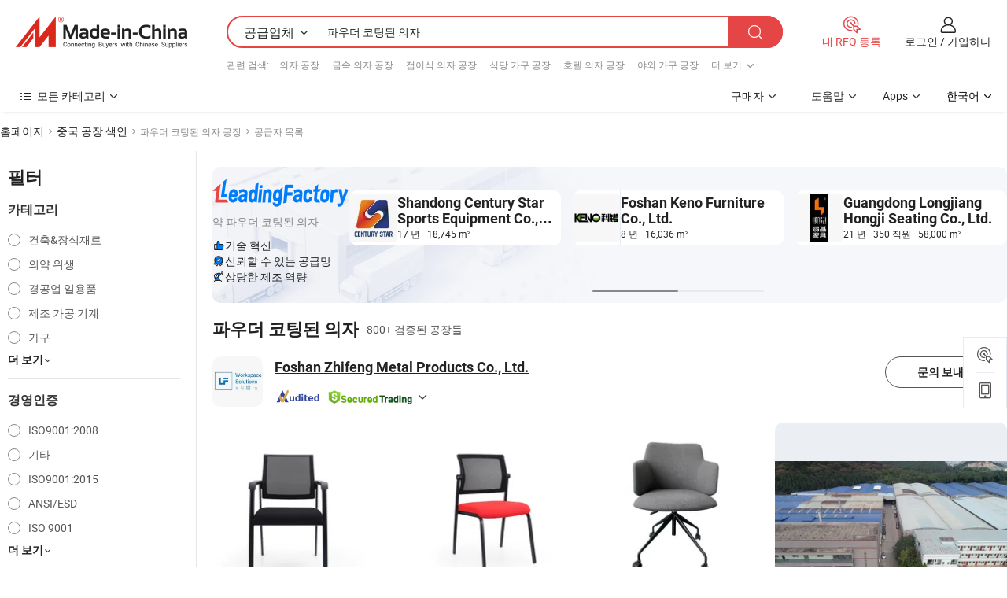

--- FILE ---
content_type: text/html;charset=UTF-8
request_url: https://kr.made-in-china.com/factory/powder-coated-chair.html
body_size: 81987
content:
<!DOCTYPE HTML>
<html lang="ko" dir="ltr" >
<head>
            <base href="//kr.made-in-china.com" target="_top"/>
        <meta http-equiv="Content-Type" content="text/html; charset=utf-8" />
    <title>파우더 코팅된 의자 공장, 중국 파우더 코팅된 의자 공장 목록 당신은에서 직접 구입할 수 있습니다.</title>
    <meta name="Keywords" content="파우더 코팅된 의자 공장, 중국 파우더 코팅된 의자 공장, 중국어 파우더 코팅된 의자 공장, 중국어 파우더 코팅된 의자 제조업체, 중국어 파우더 코팅된 의자 공급 업체" />
    <meta name="Description" content="중국 파우더 코팅된 의자 공장, 당신이 직접 제품을 구입할 수 있습니다 파우더 코팅된 의자 공장의 목록을 찾을 수 있습니다. 우리는 당신에게 타사 관리자에 의해 검증 된 신뢰할 수있는 중국어 파우더 코팅된 의자 공장 / 제조업체, 공급 업체, 수출 업체 또는 상인의 큰 목록을 제공합니다." />
    <link rel="canonical" href="https://kr.made-in-china.com/factory/powder-coated-chair.html">
    <link rel="preload" href="https://www.micstatic.com/landing/www/qf-new/images/leading_factory_bg_16d08a06.webp" as="image" fetchpriority="high">
    <link rel="dns-prefetch" href="//www.micstatic.com">
<link rel="preconnect" href="//www.micstatic.com">
<link rel="dns-prefetch" href="//image.made-in-china.com">
<link rel="preconnect" href="//image.made-in-china.com">
<link rel="dns-prefetch" href="//pic.made-in-china.com">
<link rel="preconnect" href="//pic.made-in-china.com">
        <link type="text/css" rel="stylesheet" href="https://www.micstatic.com/common/css/base/pc_base_8dc983a5.css" /> <link type="text/css" rel="stylesheet" href="https://www.micstatic.com/landing/www/qf-new/css/qf_010be316.css" /> <link type="text/css" rel="stylesheet" href="https://www.micstatic.com/landing/www/qf-new/dist/css/future_affe6d58.css" /> <link type="text/css" rel="stylesheet" href="https://www.micstatic.com/landing/www/qf-new/dist/css/main_984ea7d2.css" /> <script type="module" src="https://www.micstatic.com/common/js/libs/esm/@msr/client@2/index_02329b7a.js"></script><link rel="alternate" hreflang="de" href="https://de.made-in-china.com/factory/powder-coated-chair.html" />
            <link rel="alternate" hreflang="hi" href="https://hi.made-in-china.com/factory/powder-coated-chair.html" />
            <link rel="alternate" hreflang="ru" href="https://ru.made-in-china.com/factory/powder-coated-chair.html" />
            <link rel="alternate" hreflang="pt" href="https://pt.made-in-china.com/factory/powder-coated-chair.html" />
            <link rel="alternate" hreflang="ko" href="https://kr.made-in-china.com/factory/powder-coated-chair.html" />
            <link rel="alternate" hreflang="en" href="https://www.made-in-china.com/factory/powder-coated-chair.html" />
            <link rel="alternate" hreflang="it" href="https://it.made-in-china.com/factory/powder-coated-chair.html" />
            <link rel="alternate" hreflang="fr" href="https://fr.made-in-china.com/factory/powder-coated-chair.html" />
            <link rel="alternate" hreflang="es" href="https://es.made-in-china.com/factory/powder-coated-chair.html" />
            <link rel="alternate" hreflang="sa" href="https://sa.made-in-china.com/factory/powder-coated-chair.html" />
            <link rel="alternate" hreflang="x-default" href="https://www.made-in-china.com/factory/powder-coated-chair.html" />
            <link rel="alternate" hreflang="vi" href="https://vi.made-in-china.com/factory/powder-coated-chair.html" />
            <link rel="alternate" hreflang="th" href="https://th.made-in-china.com/factory/powder-coated-chair.html" />
            <link rel="alternate" hreflang="ja" href="https://jp.made-in-china.com/factory/powder-coated-chair.html" />
            <link rel="alternate" hreflang="id" href="https://id.made-in-china.com/factory/powder-coated-chair.html" />
            <link rel="alternate" hreflang="nl" href="https://nl.made-in-china.com/factory/powder-coated-chair.html" />
            <link rel="alternate" hreflang="tr" href="https://tr.made-in-china.com/factory/powder-coated-chair.html" />
    <!-- Polyfill Code Begin --><script chaset="utf-8" type="text/javascript" src="https://www.micstatic.com/polyfill/polyfill-simplify_eb12d58d.js"></script><!-- Polyfill Code End --></head>
<body probe-clarity="false" >
            <div id="header" ></div>
<script>
    function headerMlanInit() {
        const funcName = 'headerMlan';
        const app = new window[funcName]({target: document.getElementById('header'), props: {props: {"pageType":3,"logoTitle":"제조업체 및 공급업체","logoUrl":null,"base":{"buyerInfo":{"service":"서비스","newUserGuide":"신규 사용자 가이드","auditReport":"Audited Suppliers' Reports","meetSuppliers":"Meet Suppliers","onlineTrading":"Secured Trading Service","buyerCenter":"바이어 센터","contactUs":"우리와 연락 하세요","search":"검색","prodDirectory":"제품 목록","supplierDiscover":"Supplier Discover","sourcingRequest":"포스트 소싱 요청","quickLinks":"Quick Links","myFavorites":"내 즐겨찾기","visitHistory":"검색 기록","buyer":"구매자","blog":"비즈니스 통찰력"},"supplierInfo":{"supplier":"공급업체","joinAdvance":"加入高级会员","tradeServerMarket":"外贸服务市场","memberHome":"外贸e家","cloudExpo":"Smart Expo云展会","onlineTrade":"交易服务","internationalLogis":"国际物流","northAmericaBrandSailing":"北美全渠道出海","micDomesticTradeStation":"中国制造网内贸站"},"helpInfo":{"whyMic":"Why Made-in-China.com","auditSupplierWay":"공급업체 감사는 어떻게 하나요","securePaymentWay":"결제는 어떻게 보호합니까","submitComplaint":"불만사항 제출","contactUs":"우리와 연락 하세요","faq":"FAQ","help":"도움말"},"appsInfo":{"downloadApp":"앱 다운로드!","forBuyer":"구매자를 위해","forSupplier":"공급자를 위해","exploreApp":"앱 독점 할인 살펴보기","apps":"Apps"},"languages":[{"lanCode":0,"simpleName":"en","name":"English","value":"//www.made-in-china.com/factory/powder-coated-chair.html","htmlLang":"en"},{"lanCode":5,"simpleName":"es","name":"Español","value":"//es.made-in-china.com/factory/powder-coated-chair.html","htmlLang":"es"},{"lanCode":4,"simpleName":"pt","name":"Português","value":"//pt.made-in-china.com/factory/powder-coated-chair.html","htmlLang":"pt"},{"lanCode":2,"simpleName":"fr","name":"Français","value":"//fr.made-in-china.com/factory/powder-coated-chair.html","htmlLang":"fr"},{"lanCode":3,"simpleName":"ru","name":"Русский язык","value":"//ru.made-in-china.com/factory/powder-coated-chair.html","htmlLang":"ru"},{"lanCode":8,"simpleName":"it","name":"Italiano","value":"//it.made-in-china.com/factory/powder-coated-chair.html","htmlLang":"it"},{"lanCode":6,"simpleName":"de","name":"Deutsch","value":"//de.made-in-china.com/factory/powder-coated-chair.html","htmlLang":"de"},{"lanCode":7,"simpleName":"nl","name":"Nederlands","value":"//nl.made-in-china.com/factory/powder-coated-chair.html","htmlLang":"nl"},{"lanCode":9,"simpleName":"sa","name":"العربية","value":"//sa.made-in-china.com/factory/powder-coated-chair.html","htmlLang":"ar"},{"lanCode":11,"simpleName":"kr","name":"한국어","value":"//kr.made-in-china.com/","htmlLang":"ko"},{"lanCode":10,"simpleName":"jp","name":"日本語","value":"//jp.made-in-china.com/factory/powder-coated-chair.html","htmlLang":"ja"},{"lanCode":12,"simpleName":"hi","name":"हिन्दी","value":"//hi.made-in-china.com/factory/powder-coated-chair.html","htmlLang":"hi"},{"lanCode":13,"simpleName":"th","name":"ภาษาไทย","value":"//th.made-in-china.com/factory/powder-coated-chair.html","htmlLang":"th"},{"lanCode":14,"simpleName":"tr","name":"Türkçe","value":"//tr.made-in-china.com/factory/powder-coated-chair.html","htmlLang":"tr"},{"lanCode":15,"simpleName":"vi","name":"Tiếng Việt","value":"//vi.made-in-china.com/factory/powder-coated-chair.html","htmlLang":"vi"},{"lanCode":16,"simpleName":"id","name":"Bahasa Indonesia","value":"//id.made-in-china.com/factory/powder-coated-chair.html","htmlLang":"id"}],"showMlan":true,"showRules":false,"rules":"Rules","language":"kr","menu":"메뉴","subTitle":null,"subTitleLink":null,"stickyInfo":null},"categoryRegion":{"categories":"모든 카테고리","categoryList":[{"name":"농업 식품","value":"https://kr.made-in-china.com/category1_Agriculture-Food/Agriculture-Food_usssssssss.html","catCode":"1000000000"},{"name":"의류&악세서리","value":"https://kr.made-in-china.com/category1_Apparel-Accessories/Apparel-Accessories_uussssssss.html","catCode":"1100000000"},{"name":"아트&공예","value":"https://kr.made-in-china.com/category1_Arts-Crafts/Arts-Crafts_uyssssssss.html","catCode":"1200000000"},{"name":"자동차와 오토바이와 액세서리","value":"https://kr.made-in-china.com/category1_Auto-Motorcycle-Parts-Accessories/Auto-Motorcycle-Parts-Accessories_yossssssss.html","catCode":"2900000000"},{"name":"가방 케이스 박스","value":"https://kr.made-in-china.com/category1_Bags-Cases-Boxes/Bags-Cases-Boxes_yhssssssss.html","catCode":"2600000000"},{"name":"화학제품","value":"https://kr.made-in-china.com/category1_Chemicals/Chemicals_uissssssss.html","catCode":"1300000000"},{"name":"컴퓨터 제품","value":"https://kr.made-in-china.com/category1_Computer-Products/Computer-Products_iissssssss.html","catCode":"3300000000"},{"name":"건축&장식재료","value":"https://kr.made-in-china.com/category1_Construction-Decoration/Construction-Decoration_ugssssssss.html","catCode":"1500000000"},{"name":"가전제품","value":"https://kr.made-in-china.com/category1_Consumer-Electronics/Consumer-Electronics_unssssssss.html","catCode":"1400000000"},{"name":"전기전자","value":"https://kr.made-in-china.com/category1_Electrical-Electronics/Electrical-Electronics_uhssssssss.html","catCode":"1600000000"},{"name":"가구","value":"https://kr.made-in-china.com/category1_Furniture/Furniture_yessssssss.html","catCode":"2700000000"},{"name":"의약 위생","value":"https://kr.made-in-china.com/category1_Health-Medicine/Health-Medicine_uessssssss.html","catCode":"1700000000"},{"name":"공업 설비와 부품","value":"https://kr.made-in-china.com/category1_Industrial-Equipment-Components/Industrial-Equipment-Components_inssssssss.html","catCode":"3400000000"},{"name":"측정 기계","value":"https://kr.made-in-china.com/category1_Instruments-Meters/Instruments-Meters_igssssssss.html","catCode":"3500000000"},{"name":"경공업 일용품","value":"https://kr.made-in-china.com/category1_Light-Industry-Daily-Use/Light-Industry-Daily-Use_urssssssss.html","catCode":"1800000000"},{"name":"조명","value":"https://kr.made-in-china.com/category1_Lights-Lighting/Lights-Lighting_isssssssss.html","catCode":"3000000000"},{"name":"제조 가공 기계","value":"https://kr.made-in-china.com/category1_Manufacturing-Processing-Machinery/Manufacturing-Processing-Machinery_uossssssss.html","catCode":"1900000000"},{"name":"야금광산물과 에너지","value":"https://kr.made-in-china.com/category1_Metallurgy-Mineral-Energy/Metallurgy-Mineral-Energy_ysssssssss.html","catCode":"2000000000"},{"name":"사무용 소모품","value":"https://kr.made-in-china.com/category1_Office-Supplies/Office-Supplies_yrssssssss.html","catCode":"2800000000"},{"name":"포장 인쇄","value":"https://kr.made-in-china.com/category1_Packaging-Printing/Packaging-Printing_ihssssssss.html","catCode":"3600000000"},{"name":"보안 보호","value":"https://kr.made-in-china.com/category1_Security-Protection/Security-Protection_ygssssssss.html","catCode":"2500000000"},{"name":"서비스","value":"https://kr.made-in-china.com/category1_Service/Service_ynssssssss.html","catCode":"2400000000"},{"name":"스포츠 레저 용품","value":"https://kr.made-in-china.com/category1_Sporting-Goods-Recreation/Sporting-Goods-Recreation_iussssssss.html","catCode":"3100000000"},{"name":"섬유","value":"https://kr.made-in-china.com/category1_Textile/Textile_yussssssss.html","catCode":"2100000000"},{"name":"철물","value":"https://kr.made-in-china.com/category1_Tools-Hardware/Tools-Hardware_iyssssssss.html","catCode":"3200000000"},{"name":"장난감","value":"https://kr.made-in-china.com/category1_Toys/Toys_yyssssssss.html","catCode":"2200000000"},{"name":"교통 운송","value":"https://kr.made-in-china.com/category1_Transportation/Transportation_yissssssss.html","catCode":"2300000000"}],"more":"더 보기"},"searchRegion":{"show":true,"lookingFor":"당신이 찾고있는 것을 알려주십시오 ...","homeUrl":"//kr.made-in-china.com","products":"제품","suppliers":"공급업체","auditedFactory":null,"uploadImage":"이미지 업로드","max20MbPerImage":"이미지당 최대 20MB","yourRecentKeywords":"최근 키워드","clearHistory":"기록 지우기","popularSearches":"관련 검색","relatedSearches":"더 보기","more":null,"maxSizeErrorMsg":"업로드에 실패했습니다. 최대 이미지 크기는 20MB입니다.","noNetworkErrorMsg":"네트워크 연결이 안됩니다. 네트워크 설정을 확인하고 다시 시도하세요.","uploadFailedErrorMsg":"업로드에 실패했습니다. 이미지 형식이 잘못되었습니다. 지원되는 형식: JPG,PNG,BMP.","relatedList":[{"word":"의자 공장","adsData":"","link":"https://kr.made-in-china.com/factory/chair.html","title":"의자 공장"},{"word":"금속 의자 공장","adsData":"","link":"https://kr.made-in-china.com/factory/metal-chair.html","title":"금속 의자 공장"},{"word":"접이식 의자 공장","adsData":"","link":"https://kr.made-in-china.com/factory/folding-chair.html","title":"접이식 의자 공장"},{"word":"식당 가구 공장","adsData":"","link":"https://kr.made-in-china.com/factory/restaurant-furniture.html","title":"식당 가구 공장"},{"word":"호텔 의자 공장","adsData":"","link":"https://kr.made-in-china.com/factory/hotel-chair.html","title":"호텔 의자 공장"},{"word":"야외 가구 공장","adsData":"","link":"https://kr.made-in-china.com/factory/outdoor-furniture.html","title":"야외 가구 공장"},{"word":"학교 가구 공장","adsData":"","link":"https://kr.made-in-china.com/factory/school-furniture.html","title":"학교 가구 공장"},{"word":"식탁 의자 공장","adsData":"","link":"https://kr.made-in-china.com/factory/dining-chair.html","title":"식탁 의자 공장"},{"word":"분체 도장 공장","adsData":"","link":"https://kr.made-in-china.com/factory/powder-coated.html","title":"분체 도장 공장"},{"word":"분체 도장된 알루미늄 공장","adsData":"","link":"https://kr.made-in-china.com/factory/powder-coated-aluminum.html","title":"분체 도장된 알루미늄 공장"}],"relatedTitle":null,"relatedTitleLink":null,"formParams":null,"mlanFormParams":{"keyword":"파우더 코팅된 의자","inputkeyword":"파우더 코팅된 의자","type":null,"currentTab":null,"currentPage":null,"currentCat":null,"currentRegion":null,"currentProp":null,"submitPageUrl":null,"parentCat":null,"otherSearch":null,"currentAllCatalogCodes":null,"sgsMembership":null,"memberLevel":null,"topOrder":null,"size":null,"more":"더","less":"less","staticUrl50":null,"staticUrl10":null,"staticUrl30":null,"condition":"1","conditionParamsList":[{"condition":"0","conditionName":null,"action":"/productSearch?keyword=#word#","searchUrl":null,"inputPlaceholder":null},{"condition":"1","conditionName":null,"action":"https://kr.made-in-china.com/companySearch?keyword=#word#","searchUrl":null,"inputPlaceholder":null}]},"enterKeywordTips":"검색을 위해 최소한 키워드를 입력하십시오.","openMultiSearch":false},"frequentRegion":{"rfq":{"rfq":"내 RFQ 등록","searchRfq":"Search RFQs","acquireRfqHover":"필요한 사항을 알려주시고 견적을 받는 쉬운 방법을 시도해 보십시오!","searchRfqHover":"Discover quality RFQs and connect with big-budget buyers"},"account":{"account":"계정","signIn":"로그인","join":"가입하다","newUser":"새로운 사용자","joinFree":"무료 가입","or":"또는","socialLogin":"로그인, 무료 가입 또는 Facebook, Linkedin, Twitter, Google, %s로 계속하기를 클릭하여 %sUser Agreement%s 및 %sPrivacy Policy%s에 동의합니다.","message":"메시지","quotes":"인용 부호","orders":"명령","favorites":"즐겨 찾기","visitHistory":"검색 기록","postSourcingRequest":"포스트 소싱 요청","hi":"안녕","signOut":"로그 아웃","manageProduct":"제품 관리","editShowroom":"쇼룸 편집","username":"","userType":null,"foreignIP":true,"currentYear":2025,"userAgreement":"사용자 약관","privacyPolicy":"개인정보 보호정책"},"message":{"message":"메시지","signIn":"로그인","join":"가입하다","newUser":"새로운 사용자","joinFree":"무료 가입","viewNewMsg":"Sign in to view the new messages","inquiry":"문의","rfq":"RFQs","awaitingPayment":"Awaiting payments","chat":"채팅","awaitingQuotation":"견적 대기 중"},"cart":{"cart":"문의바구니"}},"busiRegion":null,"previewRegion":null,"relatedQpSync":true,"relatedQpSearchUrl":"https://www.made-in-china.com/multi-search/getHeadRelatedQp?word=powder coated chair&headQpType=QF&lanCode=11"}}});
		const hoc=o=>(o.__proto__.$get=function(o){return this.$$.ctx[this.$$.props[o]]},o.__proto__.$getKeys=function(){return Object.keys(this.$$.props)},o.__proto__.$getProps=function(){return this.$get("props")},o.__proto__.$setProps=function(o){var t=this.$getKeys(),s={},p=this;t.forEach(function(o){s[o]=p.$get(o)}),s.props=Object.assign({},s.props,o),this.$set(s)},o.__proto__.$help=function(){console.log("\n            $set(props): void             | 设置props的值\n            $get(key: string): any        | 获取props指定key的值\n            $getKeys(): string[]          | 获取props所有key\n            $getProps(): any              | 获取props里key为props的值（适用nail）\n            $setProps(params: any): void  | 设置props里key为props的值（适用nail）\n            $on(ev, callback): func       | 添加事件监听，返回移除事件监听的函数\n            $destroy(): void              | 销毁组件并触发onDestroy事件\n        ")},o);
        window[`${funcName}Api`] = hoc(app);
    };
</script><script type="text/javascript" crossorigin="anonymous" onload="headerMlanInit()" src="https://www.micstatic.com/nail/pc/header-mlan_d82e6674.js"></script>    <input type="hidden" id="lanCode" name="lanCode" value="11">
    <input type="hidden" id="lan" name="lan" value="kr">
    <input type="hidden" name="is_track_single_page" id="is_track_single_page" />
<input id="sensor_pg_v" type="hidden" value="tp:103,stp:10302,st:qf,m:powder-coated-chair,p:1" />
    <input type="hidden" id="J-searchWord" value="powder-coated-chair"/>
<!-- 设置 Clarity 标签内容 -->
<!-- 引入 Clarity 脚本 -->
            <script type="application/ld+json">
        	{"contentUrl":"https://v.made-in-china.com/ucv/sbr/804cf755f42207fc1f5bf71075495b/fd10814d2a10457242157033734715_h264_def.mp4","description":"중국 파우더 코팅된 의자 공장, 당신이 직접 제품을 구입할 수 있습니다 파우더 코팅된 의자 공장의 목록을 찾을 수 있습니다. 우리는 당신에게 타사 관리자에 의해 검증 된 신뢰할 수있는 중국어 파우더 코팅된 의자 공장 / 제조업체, 공급 업체, 수출 업체 또는 상인의 큰 목록을 제공합니다.","name":"파우더 코팅된 의자 공장, 중국 파우더 코팅된 의자 공장 목록 당신은에서 직접 구입할 수 있습니다.","@context":"http://schema.org","@type":"VideoObject","thumbnailUrl":"http://image.made-in-china.com/312f0j00ftnRYrudHcbA/LF2558-mp4.jpg","uploadDate":"2025-06-03T11:59:00+08:00"}
    	</script>
    <script id="introText" type="text/html">
        <h3><strong>파우더 코팅된 의자의 이점은 무엇인가요?</strong></h3>
<p>파우더 코팅된 의자는 그 수많은 이점으로 인해 주거 및 상업 환경 모두에서 인기를 얻고 있습니다. 파우더 코팅의 주요 장점 중 하나는 내구성입니다. 전통적인 페인트는 시간이 지남에 따라 벗겨지거나 색이 바래는 반면, 파우더 코팅은 긁힘, 벗겨짐 및 색 바램에 저항하는 단단한 마감을 생성합니다. 이는 파우더 코팅된 의자가 고교통 지역에 이상적이며, 일상적인 마모를 견디면서도 미적 매력을 잃지 않도록 합니다.</p>
<p>파우더 코팅된 의자의 또 다른 중요한 이점은 부식과 녹에 대한 저항력입니다. 파우더 코팅 과정은 금속 위에 보호층을 형성하는 건조 파우더를 적용한 후 열로 경화하는 것입니다. 이 층은 수분이 기본 재료에 도달하는 것을 방지하여 파우더 코팅된 의자가 야외에서 사용하기에 적합하게 만듭니다. 이들은 다양한 기상 조건을 견딜 수 있어 특히 파티오나 정원 가구에 중요합니다.</p>
<p>내구성 외에도 파우더 코팅된 의자는 환경 친화적입니다. 파우더 코팅 과정은 휘발성 유기 화합물(VOC)을 최소한으로 생성하여 환경과 인간 건강 모두에 더 안전한 옵션이 됩니다. 또한, 파우더는 재활용이 가능하여 폐기물을 줄이고 제조 관행에서 지속 가능성을 촉진합니다.</p>
<p>마지막으로, 파우더 코팅된 의자는 다양한 색상과 마감 처리가 가능하여 장식에 맞게 사용자 정의할 수 있습니다. 이러한 다재다능함은 인테리어 디자이너와 주택 소유자 모두에게 인기 있는 선택이 되며, 다양한 스타일과 테마를 쉽게 보완할 수 있습니다.</p>
<h3><strong>파우더 코팅된 의자를 효과적으로 청소하는 방법은 무엇인가요?</strong></h3>
<p>파우더 코팅된 의자를 청소하는 것은 그 외관을 유지하고 수명을 연장하는 간단한 과정입니다. 시작하려면 부드러운 천, 순한 비누, 물과 같은 필요한 청소 용품을 모으세요. 파우더 코팅을 손상시킬 수 있는 연마제나 스크러버는 사용하지 마세요.</p>
<p>먼저 부드러운 브러시나 천을 사용하여 의자에서 느슨한 먼지나 이물질을 제거하세요. 이 단계는 청소 과정에서 표면이 긁히는 것을 방지하는 데 필수적입니다. 느슨한 먼지를 제거한 후, 순한 비누와 따뜻한 물의 용액을 혼합하세요. 부드러운 천을 비눗물에 담그고 과도한 수분을 제거하세요.</p>
<p>의자의 전체 표면을 부드럽게 닦아내고, 얼룩이나 때가 쌓인 부분에 특별히 주의하세요. 고집스러운 얼룩의 경우, 조금 더 힘을 주어야 할 수도 있지만, 너무 세게 문지르지 않도록 주의하세요. 청소 후, 깨끗한 물로 의자를 헹궈 비누 잔여물을 제거하세요. 표면에 비누가 남아 있지 않도록 하는 것이 중요하며, 이는 시간이 지남에 따라 흐릿한 마감을 초래할 수 있습니다.</p>
<p>마지막으로, 물 자국과 줄무늬를 방지하기 위해 깨끗하고 마른 천으로 의자를 말리세요. 정기적인 청소, 이상적으로는 몇 주마다 한 번씩, 파우더 코팅된 의자를 새롭고 생기 있게 유지하는 데 도움이 됩니다. 의자가 야외에서 사용되는 경우, 비나 먼지에 노출된 후에는 더 자주 청소하는 것이 좋습니다.</p>
<h3><strong>파우더 코팅된 의자에 사용되는 재료는 무엇인가요?</strong></h3>
<p>파우더 코팅된 의자는 일반적으로 다양한 재료로 만들어지며, 금속이 가장 일반적입니다. 강철과 알루미늄이 이러한 의자의 구조에 사용되는 주요 금속입니다. 강철 의자는 종종 더 무겁고 견고하여 상업용으로 적합하며, 알루미늄 의자는 가볍고 녹에 강하여 야외 환경에 이상적입니다.</p>
<p>파우더 코팅 과정은 수지와 색소의 혼합물로 만든 건조 파우더를 적용하는 것입니다. 이 파우더는 정전기적으로 충전되어 의자 표면에 분사됩니다. 적용된 후, 의자는 오븐에서 가열되어 파우더가 녹아 단단하고 보호층을 형성합니다. 이 과정은 의자의 내구성을 향상시킬 뿐만 아니라 다양한 색상과 마감 처리를 가능하게 합니다.</p>
<p>금속 외에도 일부 파우더 코팅된 의자는 추가적인 편안함과 스타일을 위해 플라스틱이나 목재와 같은 다른 재료를 통합할 수 있습니다. 예를 들어, 일부 디자인은 자연스러운 외관을 유지하면서 보호를 위해 파우더 코팅된 나무 좌석이나 등받이를 특징으로 합니다. 이러한 재료의 조합은 디자인의 유연성을 높이고 다양한 미적 선호를 충족할 수 있습니다.</p>
<p>전반적으로 파우더 코팅된 의자에 사용되는 재료는 그 강도, 내구성 및 시각적 매력에 기여하여 실내 및 야외 가구로서 인기 있는 선택이 됩니다.</p>
<h3><strong>온라인에서 파우더 코팅된 의자를 구매할 수 있는 곳은 어디인가요?</strong></h3>
<p>온라인에서 파우더 코팅된 의자를 구매하는 것이 점점 더 편리해지고 있으며, 많은 소매업체가 다양한 스타일과 색상을 제공합니다. 검색을 시작하려면 야외 및 실내 가구를 전문으로 하는 잘 알려진 가구 웹사이트를 방문하는 것을 고려하세요. 이러한 사이트는 종종 상세한 제품 설명, 고객 리뷰 및 고화질 이미지를 제공하여 정보에 입각한 결정을 내리는 데 도움을 줍니다.</p>
<p>또 다른 옵션은 다양한 판매자가 있는 전자상거래 플랫폼을 탐색하는 것입니다. 이러한 플랫폼은 다양한 제조업체의 가격과 스타일을 비교할 수 있게 해주어 더 넓은 선택 범위를 제공합니다. 긍정적인 쇼핑 경험을 보장하기 위해 판매자의 평가와 리뷰를 확인하세요.</p>
<p>또한 많은 홈 인테리어 매장에서는 온라인 쇼핑 옵션을 제공하여 다양한 환경에 적합한 파우더 코팅된 의자를 찾을 수 있습니다. 이러한 매장은 종종 계절 세일 및 프로모션을 진행하여 품질 좋은 의자를 할인된 가격에 찾을 수 있는 좋은 기회를 제공합니다.</p>
<p>온라인에서 파우더 코팅된 의자를 구매할 때는 배송비와 반품 정책에 주의하세요. 일부 소매업체는 무료 배송이나 간편한 반품을 제공하여 쇼핑 경험을 향상시킬 수 있습니다. 마지막으로, 제품에 대한 질문이 있거나 주문에 대한 도움이 필요하면 고객 서비스에 문의하는 것을 고려하세요.</p>
    </script>
<!-- SONA2024 2.2.1 --><div id="first-screen-block"><div class="crumb" itemscope="" itemType="https://schema.org/BreadcrumbList"><span itemProp="itemListElement" itemscope="" itemType="https://schema.org/ListItem"><a rel="nofollow" href="/" itemProp="item"><span itemProp="name">홈페이지</span></a><meta itemProp="position" content="1"/></span><img src="https://www.micstatic.com/landing/www/qf-new/dist/assets/arrow-right-Bd5qwbiu.svg" alt="arrow-right"/><span itemProp="itemListElement" itemscope="" itemType="https://schema.org/ListItem"><a href="/factory-index/p.html" itemProp="item"><span itemProp="name">중국 공장 색인</span></a><meta itemProp="position" content="2"/></span><img src="https://www.micstatic.com/landing/www/qf-new/dist/assets/arrow-right-Bd5qwbiu.svg" alt="arrow-right"/><span class="gray-crumb">파우더 코팅된 의자 공장</span><img src="https://www.micstatic.com/landing/www/qf-new/dist/assets/arrow-right-Bd5qwbiu.svg" alt="arrow-right"/><span class="gray-crumb">공급자 목록</span></div><div class="page-top-wrapper"><div class="filter-wrapper"><div class="filter-title">필터</div><div class="filter-groups" faw-module="filter"><form action="#" class="ft-form is-horizontal qf-filter-form"><div class="filter-group"><div class="filter-group-header"><span class="filter-group-title">카테고리</span></div><div class="ft-form-item"><div class="ft-form-item-control"><div class="ft-form-item-input"><div class="ft-radio-group is-vertical"><label class="ft-radio is-primary"><input type="radio" value="1500000000" ads-data="" name="catCode"/><span class="ft-radio-front"></span><span class="ft-radio-label">건축&amp;장식재료</span></label><label class="ft-radio is-primary"><input type="radio" value="1700000000" ads-data="" name="catCode"/><span class="ft-radio-front"></span><span class="ft-radio-label">의약 위생</span></label><label class="ft-radio is-primary"><input type="radio" value="1800000000" ads-data="" name="catCode"/><span class="ft-radio-front"></span><span class="ft-radio-label">경공업 일용품</span></label><label class="ft-radio is-primary"><input type="radio" value="1900000000" ads-data="" name="catCode"/><span class="ft-radio-front"></span><span class="ft-radio-label">제조 가공 기계</span></label><label class="ft-radio is-primary"><input type="radio" value="2700000000" ads-data="" name="catCode"/><span class="ft-radio-front"></span><span class="ft-radio-label">가구</span></label></div></div></div></div><div class="view-more-btn" ads-data="st:14"><span>더 보기</span><i class="ob-icon icon-down"></i></div></div><div class="filter-group"><div class="filter-group-header"><span class="filter-group-title">경영인증</span></div><div class="ft-form-item"><div class="ft-form-item-control"><div class="ft-form-item-input"><div class="ft-radio-group is-vertical"><label class="ft-radio is-primary"><input type="radio" value="-1" ads-data="" name="managementCertification"/><span class="ft-radio-front"></span><span class="ft-radio-label">ISO9001:2008</span></label><label class="ft-radio is-primary"><input type="radio" value="-4" ads-data="" name="managementCertification"/><span class="ft-radio-front"></span><span class="ft-radio-label">기타</span></label><label class="ft-radio is-primary"><input type="radio" value="-5" ads-data="" name="managementCertification"/><span class="ft-radio-front"></span><span class="ft-radio-label">ISO9001:2015</span></label><label class="ft-radio is-primary"><input type="radio" value="1" ads-data="" name="managementCertification"/><span class="ft-radio-front"></span><span class="ft-radio-label">ANSI/ESD</span></label><label class="ft-radio is-primary"><input type="radio" value="10" ads-data="" name="managementCertification"/><span class="ft-radio-front"></span><span class="ft-radio-label">ISO 9001</span></label></div></div></div></div><div class="view-more-btn" ads-data="st:14"><span>더 보기</span><i class="ob-icon icon-down"></i></div></div><div class="filter-group"><div class="filter-group-header"><span class="filter-group-title">연구개발 역량</span></div><div class="ft-form-item"><div class="ft-form-item-control"><div class="ft-form-item-input"><div class="ft-radio-group is-vertical"><label class="ft-radio is-primary"><input type="radio" value="4" ads-data="" name="rdCapacity"/><span class="ft-radio-front"></span><span class="ft-radio-label">OEM</span></label><label class="ft-radio is-primary"><input type="radio" value="5" ads-data="" name="rdCapacity"/><span class="ft-radio-front"></span><span class="ft-radio-label">ODM</span></label><label class="ft-radio is-primary"><input type="radio" value="6" ads-data="" name="rdCapacity"/><span class="ft-radio-front"></span><span class="ft-radio-label">자체 브랜드</span></label><label class="ft-radio is-primary"><input type="radio" value="99" ads-data="" name="rdCapacity"/><span class="ft-radio-front"></span><span class="ft-radio-label">기타</span></label></div></div></div></div></div><div class="filter-group"><div class="filter-group-header"><span class="filter-group-title">연간 매출</span></div><div class="ft-form-item"><div class="ft-form-item-control"><div class="ft-form-item-input"><div class="ft-radio-group is-vertical"><label class="ft-radio is-primary"><input type="radio" value="1" ads-data="" name="annualRevenue"/><span class="ft-radio-front"></span><span class="ft-radio-label">미화 100만 달러 미만</span></label><label class="ft-radio is-primary"><input type="radio" value="2" ads-data="" name="annualRevenue"/><span class="ft-radio-front"></span><span class="ft-radio-label">1~250만 달러</span></label><label class="ft-radio is-primary"><input type="radio" value="3" ads-data="" name="annualRevenue"/><span class="ft-radio-front"></span><span class="ft-radio-label">250만 ~ 500만 달러</span></label><label class="ft-radio is-primary"><input type="radio" value="4" ads-data="" name="annualRevenue"/><span class="ft-radio-front"></span><span class="ft-radio-label">500만 ~ 1000만 달러</span></label><label class="ft-radio is-primary"><input type="radio" value="5" ads-data="" name="annualRevenue"/><span class="ft-radio-front"></span><span class="ft-radio-label">1000만 ~ 5000만 달러</span></label></div></div></div></div><div class="view-more-btn" ads-data="st:14"><span>더 보기</span><i class="ob-icon icon-down"></i></div></div><div class="filter-group"><div class="filter-group-header"><span class="filter-group-title">직원 수</span></div><div class="ft-form-item"><div class="ft-form-item-control"><div class="ft-form-item-input"><div class="ft-radio-group is-vertical"><label class="ft-radio is-primary"><input type="radio" value="1" ads-data="" name="employeeNum"/><span class="ft-radio-front"></span><span class="ft-radio-label">5명 미만</span></label><label class="ft-radio is-primary"><input type="radio" value="2" ads-data="" name="employeeNum"/><span class="ft-radio-front"></span><span class="ft-radio-label">5-50명</span></label><label class="ft-radio is-primary"><input type="radio" value="3" ads-data="" name="employeeNum"/><span class="ft-radio-front"></span><span class="ft-radio-label">51-200명</span></label><label class="ft-radio is-primary"><input type="radio" value="4" ads-data="" name="employeeNum"/><span class="ft-radio-front"></span><span class="ft-radio-label">201-500명</span></label><label class="ft-radio is-primary"><input type="radio" value="5" ads-data="" name="employeeNum"/><span class="ft-radio-front"></span><span class="ft-radio-label">501-1000명</span></label></div></div></div></div><div class="view-more-btn" ads-data="st:14"><span>더 보기</span><i class="ob-icon icon-down"></i></div></div><div class="filter-group"><div class="filter-group-header"><span class="filter-group-title">지방 &amp; 지역</span></div><div class="ft-form-item"><div class="ft-form-item-control"><div class="ft-form-item-input"><div class="ft-radio-group is-vertical"><label class="ft-radio is-primary"><input type="radio" value="Anhui" ads-data="" name="province"/><span class="ft-radio-front"></span><span class="ft-radio-label">Anhui</span></label><label class="ft-radio is-primary"><input type="radio" value="Beijing" ads-data="" name="province"/><span class="ft-radio-front"></span><span class="ft-radio-label">Beijing</span></label><label class="ft-radio is-primary"><input type="radio" value="Chongqing" ads-data="" name="province"/><span class="ft-radio-front"></span><span class="ft-radio-label">Chongqing</span></label><label class="ft-radio is-primary"><input type="radio" value="Fujian" ads-data="" name="province"/><span class="ft-radio-front"></span><span class="ft-radio-label">Fujian</span></label><label class="ft-radio is-primary"><input type="radio" value="Guangdong" ads-data="" name="province"/><span class="ft-radio-front"></span><span class="ft-radio-label">Guangdong</span></label></div></div></div></div><div class="view-more-btn" ads-data="st:14"><span>더 보기</span><i class="ob-icon icon-down"></i></div></div><div class="filter-group filter-audited"><div class="ft-form-item"><div class="ft-form-item-control"><div class="ft-form-item-input"><div class="ft-radio-group is-vertical"><label class="ft-radio is-primary"><input type="radio" value="1" ads-data="" name="auditedSuppliers"/><span class="ft-radio-front"></span><span class="ft-radio-label"><img src="https://www.micstatic.com/landing/www/qf-new/dist/assets/audited-DQjVuQn9.png" width="57.5" height="20" alt="검사 서비스에서 검토한 공급업체."/></span></label></div></div></div></div></div></form></div></div><div class="page-top-content"><div class="leading-factory-wrapper leading-factory-has-data" faw-module="leading_factory" faw-exposure="true"><div class="leading-factory-container"><div class="leading-factory-left no-data"><div class="leading-factory-logo"><img src="https://www.micstatic.com/landing/www/qf-new/dist/assets/leading_factory-CY6-Z8Up.png" alt=""/></div><div class="leading-factory-subtitle" title="약 파우더 코팅된 의자">약 파우더 코팅된 의자</div><ul class="leading-factory-features"><li class="feature-item"><img src="https://www.micstatic.com/landing/www/qf-new/dist/assets/leading_factory_icon1-b9txvrsa.png" alt=""/><span class="feature-text" title="기술 혁신">기술 혁신</span></li><li class="feature-item"><img src="https://www.micstatic.com/landing/www/qf-new/dist/assets/leading_factory_icon2-D_fmzuKW.png" alt=""/><span class="feature-text" title="신뢰할 수 있는 공급망">신뢰할 수 있는 공급망</span></li><li class="feature-item"><img src="https://www.micstatic.com/landing/www/qf-new/dist/assets/leading_factory_icon3-B93UAk-m.png" alt=""/><span class="feature-text" title="상당한 제조 역량">상당한 제조 역량</span></li></ul></div><div class="factory-card-skeleton"><div class="factory-logo-box-skeleton"><div class="skeleton rectangle skeleton-animated"></div></div><div class="factory-divider-skeleton"></div><div class="factory-content-skeleton"><div class="skeleton rectangle skeleton-animated"></div></div></div><div class="factory-card-skeleton"><div class="factory-logo-box-skeleton"><div class="skeleton rectangle skeleton-animated"></div></div><div class="factory-divider-skeleton"></div><div class="factory-content-skeleton"><div class="skeleton rectangle skeleton-animated"></div></div></div></div></div><h1 class="company-list-top"><span class="search-word" title="파우더 코팅된 의자">파우더 코팅된 의자</span><span class="tip-text">800+ 검증된 공장들</span></h1><div class="company-list-wrapper" faw-module="factory_list"><div class="company-list-wrap"><div class="company-list"><div class="company-item"><div class="com-title"><div class="com-title-left"><a class="com-pic" href="https://kr.made-in-china.com/co_landfengseating/" target="_blank" ads-data="st:3,a:1,pcid:DXpaPUsTvWYr,flx_deliv_tp:comb,ads_id:,ads_tp:,srv_id:"><img src="//image.made-in-china.com/206f0j00oTVYhDgRBfrP/Foshan-Zhifeng-Metal-Products-Co-Ltd-.jpg"/></a><div class="com-title-wrap"><h2 class="com-title-txt"><a href="https://kr.made-in-china.com/co_landfengseating/" target="_blank" ads-data="st:3,a:1,pcid:DXpaPUsTvWYr,flx_deliv_tp:comb,ads_id:,ads_tp:,srv_id:">Foshan Zhifeng Metal Products Co., Ltd.</a></h2><div class="com-detail"><a class="audited-icon" href="https://kr.made-in-china.com/co_landfengseating/company_info.html" target="_blank" ads-data="st:3,a:1,pcid:DXpaPUsTvWYr,flx_deliv_tp:comb,ads_id:,ads_tp:,srv_id:"><img src="https://www.micstatic.com/landing/www/qf-new/dist/assets/as-mQl-B1co.svg"/></a><div class="secured-trading-logo"><a href="https://kr.made-in-china.com/co_landfengseating/company_info.html" target="_blank" ads-data="st:3,a:1,pcid:DXpaPUsTvWYr,flx_deliv_tp:comb,ads_id:,ads_tp:,srv_id:"><img src="https://www.micstatic.com/landing/www/qf-new/dist/assets/secured-trading-logo-CrIMDkC9.png"/></a></div><a class="com-info" href="https://kr.made-in-china.com/co_landfengseating/" target="_blank" ads-data="st:3,a:1,pcid:DXpaPUsTvWYr,flx_deliv_tp:comb,ads_id:,ads_tp:,srv_id:"><i class="ob-icon icon-down"></i></a></div></div></div><div class="com-btn"><a rel="nofollow" ads-data="st:24,a:1,pcid:DXpaPUsTvWYr,flx_deliv_tp:comb,ads_id:,ads_tp:,srv_id:" class="ft-btn ft-btn-outline-primary ft-btn-round inquiry-btn" href="https://www.made-in-china.com/sendInquiry/shrom_DXpaPUsTvWYr_DXpaPUsTvWYr.html?from=search&amp;type=cs&amp;target=com&amp;word=powder-coated-chair&amp;plant=kr" target="_blank">문의 보내기</a></div></div><div class="com-content"><div class="com-product"><div class="prod-item" faw-exposure="true" ads-data="a:1,pcid:DXpaPUsTvWYr,pdid:dRgrMzPJIxkG,flx_deliv_tp:comb,ads_id:,ads_tp:,srv_id:"><a href="https://kr.made-in-china.com/co_landfengseating/product_Traditional-Black-Powder-Coated-Legs-Training-Office-Chair-for-Meeting_yysiihuoig.html" target="_blank"><div class="prod-pic" ads-data="st:8,a:1,pcid:DXpaPUsTvWYr,pdid:dRgrMzPJIxkG,flx_deliv_tp:comb,ads_id:,ads_tp:,srv_id:"><img src="https://image.made-in-china.com/221f0j00bhNMCgDllrqw/Traditional-Black-Powder-Coated-Legs-Training-Office-Chair-for-Meeting.webp" alt="전통적인 블랙 파우더 코팅 다리 훈련 사무실 의자 회의용" title="전통적인 블랙 파우더 코팅 다리 훈련 사무실 의자 회의용"/></div><div class="prod-info"><h3 class="prod-name" ads-data="st:2,a:1,pcid:DXpaPUsTvWYr,pdid:dRgrMzPJIxkG,flx_deliv_tp:comb,ads_id:,ads_tp:,srv_id:"><span title="전통적인 블랙 파우더 코팅 다리 훈련 사무실 의자 회의용">전통적인 블랙 파우더 코팅 다리 훈련 사무실 의자 회의용</span></h3><div class="prod-price"><span><strong class="price">US$<span>25.00</span></strong></span></div><div class="prod-moq"><span>300<!-- --> <!-- -->조각</span><span class="moq-text">(MOQ)</span></div></div></a></div><div class="prod-item" faw-exposure="true" ads-data="a:1,pcid:DXpaPUsTvWYr,pdid:RpyrEiDYumVl,flx_deliv_tp:comb,ads_id:,ads_tp:,srv_id:"><a href="https://kr.made-in-china.com/co_landfengseating/product_Stackable-Mesh-Office-Chair-Guest-Chair-with-Powder-Coated-Four-Legs_yysrnsnyng.html" target="_blank"><div class="prod-pic" ads-data="st:8,a:1,pcid:DXpaPUsTvWYr,pdid:RpyrEiDYumVl,flx_deliv_tp:comb,ads_id:,ads_tp:,srv_id:"><img src="https://image.made-in-china.com/221f0j00uhQCJLtKJGqr/Stackable-Mesh-Office-Chair-Guest-Chair-with-Powder-Coated-Four-Legs.webp" alt="스택 가능한 메쉬 사무실 의자 손님 의자 파우더 코팅된 네 개의 다리" title="스택 가능한 메쉬 사무실 의자 손님 의자 파우더 코팅된 네 개의 다리"/></div><div class="prod-info"><h3 class="prod-name" ads-data="st:2,a:1,pcid:DXpaPUsTvWYr,pdid:RpyrEiDYumVl,flx_deliv_tp:comb,ads_id:,ads_tp:,srv_id:"><span title="스택 가능한 메쉬 사무실 의자 손님 의자 파우더 코팅된 네 개의 다리">스택 가능한 메쉬 사무실 의자 손님 의자 파우더 코팅된 네 개의 다리</span></h3><div class="prod-price"><span><strong class="price">US$<span>36.00</span></strong></span></div><div class="prod-moq"><span>200<!-- --> <!-- -->조각</span><span class="moq-text">(MOQ)</span></div></div></a></div><div class="prod-item" faw-exposure="true" ads-data="a:1,pcid:DXpaPUsTvWYr,pdid:lpSYGoixVmkD,flx_deliv_tp:comb,ads_id:,ads_tp:,srv_id:"><a href="https://kr.made-in-china.com/co_landfengseating/product_Dark-Grey-Seat-Pad-Lounge-Chair-Meeting-Room-Office-Chair-with-Four-Black-Coated-Legs_yysenunnhg.html" target="_blank"><div class="prod-pic" ads-data="st:8,a:1,pcid:DXpaPUsTvWYr,pdid:lpSYGoixVmkD,flx_deliv_tp:comb,ads_id:,ads_tp:,srv_id:"><img src="https://image.made-in-china.com/221f0j00JWgvtMhKCQbP/Dark-Grey-Seat-Pad-Lounge-Chair-Meeting-Room-Office-Chair-with-Four-Black-Coated-Legs.webp" alt="어두운 회색 좌석 패드 라운지 의자 회의실 사무실 의자 네 개의 검은색 코팅 다리" title="어두운 회색 좌석 패드 라운지 의자 회의실 사무실 의자 네 개의 검은색 코팅 다리"/></div><div class="prod-info"><h3 class="prod-name" ads-data="st:2,a:1,pcid:DXpaPUsTvWYr,pdid:lpSYGoixVmkD,flx_deliv_tp:comb,ads_id:,ads_tp:,srv_id:"><span title="어두운 회색 좌석 패드 라운지 의자 회의실 사무실 의자 네 개의 검은색 코팅 다리">어두운 회색 좌석 패드 라운지 의자 회의실 사무실 의자 네 개의 검은색 코팅 다리</span></h3><div class="prod-price"><span><strong class="price">US$<span>72.00</span></strong></span></div><div class="prod-moq"><span>200<!-- --> <!-- -->조각</span><span class="moq-text">(MOQ)</span></div></div></a></div><div class="prod-item" faw-exposure="true" ads-data="a:1,pcid:DXpaPUsTvWYr,pdid:vUprRoxdOThg,flx_deliv_tp:comb,ads_id:,ads_tp:,srv_id:"><a href="https://kr.made-in-china.com/co_landfengseating/product_Fashion-PU-Seat-Stackable-Meeting-Room-Office-Chair-for-Conference-Room_yyuysyiehg.html" target="_blank"><div class="prod-pic" ads-data="st:8,a:1,pcid:DXpaPUsTvWYr,pdid:vUprRoxdOThg,flx_deliv_tp:comb,ads_id:,ads_tp:,srv_id:"><img src="https://image.made-in-china.com/221f0j00YifMKCwInLkH/Fashion-PU-Seat-Stackable-Meeting-Room-Office-Chair-for-Conference-Room.webp" alt="패션 PU 좌석 스택형 회의실 사무실 의자 회의실용" title="패션 PU 좌석 스택형 회의실 사무실 의자 회의실용"/></div><div class="prod-info"><h3 class="prod-name" ads-data="st:2,a:1,pcid:DXpaPUsTvWYr,pdid:vUprRoxdOThg,flx_deliv_tp:comb,ads_id:,ads_tp:,srv_id:"><span title="패션 PU 좌석 스택형 회의실 사무실 의자 회의실용">패션 PU 좌석 스택형 회의실 사무실 의자 회의실용</span></h3><div class="prod-price"><span><strong class="price">US$<span>25.00</span></strong></span></div><div class="prod-moq"><span>300<!-- --> <!-- -->조각</span><span class="moq-text">(MOQ)</span></div></div></a></div></div><div class="com-video"><div faw-exposure="true"><div class="swiper ft-swiper product-swiper" dir="ltr"><div class="swiper-wrapper"><div class="swiper-slide swiper-slide-duplicate" data-swiper-slide-index="3"><div class="prod-pic" ads-data="st:8,a:4,pcid:DXpaPUsTvWYr,flx_deliv_tp:comb,ads_id:,ads_tp:,srv_id:"><img src="//image.made-in-china.com/214f0j00QBqUtDuKaHoN/made-in-china.webp"/></div></div><div class="swiper-slide" data-swiper-slide-index="0"><div class="prod-pic" ads-data="st:8,a:1,pcid:DXpaPUsTvWYr,flx_deliv_tp:comb,ads_id:,ads_tp:,srv_id:"><img src="//image.made-in-china.com/214f0j00dCkUtSgGCIqK/made-in-china.webp"/></div></div><div class="swiper-slide" data-swiper-slide-index="1"><div class="prod-pic" ads-data="st:8,a:2,pcid:DXpaPUsTvWYr,flx_deliv_tp:comb,ads_id:,ads_tp:,srv_id:"><img src="//image.made-in-china.com/214f0j00mvcRQAgykHoZ/made-in-china.webp"/></div></div><div class="swiper-slide" data-swiper-slide-index="2"><div class="prod-pic" ads-data="st:8,a:3,pcid:DXpaPUsTvWYr,flx_deliv_tp:comb,ads_id:,ads_tp:,srv_id:"><img src="//image.made-in-china.com/214f0j00tCbRTfrqvLkN/made-in-china.webp"/></div></div><div class="swiper-slide" data-swiper-slide-index="3"><div class="prod-pic" ads-data="st:8,a:4,pcid:DXpaPUsTvWYr,flx_deliv_tp:comb,ads_id:,ads_tp:,srv_id:"><img src="//image.made-in-china.com/214f0j00QBqUtDuKaHoN/made-in-china.webp"/></div></div><div class="swiper-slide swiper-slide-duplicate" data-swiper-slide-index="0"><div class="prod-pic" ads-data="st:8,a:1,pcid:DXpaPUsTvWYr,flx_deliv_tp:comb,ads_id:,ads_tp:,srv_id:"><img src="//image.made-in-china.com/214f0j00dCkUtSgGCIqK/made-in-china.webp"/></div></div></div><div class="swiper-controls"><div class="controls-btn active" style="cursor:default"><i class="icon-picture-gallery"></i>1/4</div></div><div class="ft-swiper-prev"><i class="ft-icon icon-left ft-swiper-prev-icon"></i></div><div class="ft-swiper-next"><i class="ft-icon icon-right ft-swiper-next-icon"></i></div></div></div></div></div></div><div class="company-item"><div class="com-title"><div class="com-title-left"><a class="com-pic" href="https://kr.made-in-china.com/co_hongyifactory/" target="_blank" ads-data="st:3,a:2,pcid:EOgTGNZKfuDs,flx_deliv_tp:comb,ads_id:,ads_tp:,srv_id:"><img src="//image.made-in-china.com/206f0j00JQcYtGaEjfqb/Guangzhou-Panyu-District-Shawan-Hongyi-Metal-Products-Factory.jpg"/></a><div class="com-title-wrap"><h2 class="com-title-txt"><a href="https://kr.made-in-china.com/co_hongyifactory/" target="_blank" ads-data="st:3,a:2,pcid:EOgTGNZKfuDs,flx_deliv_tp:comb,ads_id:,ads_tp:,srv_id:">Guangzhou Panyu District Shawan Hongyi Metal Products Factory</a></h2><div class="com-detail"><a class="audited-icon" href="https://kr.made-in-china.com/co_hongyifactory/company_info.html" target="_blank" ads-data="st:3,a:2,pcid:EOgTGNZKfuDs,flx_deliv_tp:comb,ads_id:,ads_tp:,srv_id:"><img src="https://www.micstatic.com/landing/www/qf-new/dist/assets/as-mQl-B1co.svg"/></a><div class="secured-trading-logo"><a href="https://kr.made-in-china.com/co_hongyifactory/company_info.html" target="_blank" ads-data="st:3,a:2,pcid:EOgTGNZKfuDs,flx_deliv_tp:comb,ads_id:,ads_tp:,srv_id:"><img src="https://www.micstatic.com/landing/www/qf-new/dist/assets/secured-trading-logo-CrIMDkC9.png"/></a></div><a class="com-year" href="https://kr.made-in-china.com/co_hongyifactory/company_info.html" target="_blank" ads-data="st:3,a:2,pcid:EOgTGNZKfuDs,flx_deliv_tp:comb,ads_id:,ads_tp:,srv_id:"><span class="year">13 년</span></a><a class="com-info" href="https://kr.made-in-china.com/co_hongyifactory/" target="_blank" ads-data="st:3,a:2,pcid:EOgTGNZKfuDs,flx_deliv_tp:comb,ads_id:,ads_tp:,srv_id:"><div class="business-type"><span class="dot">·</span><span class="text">제조사/공장</span></div><i class="ob-icon icon-down"></i></a></div></div></div><div class="com-btn"><a rel="nofollow" ads-data="st:24,a:2,pcid:EOgTGNZKfuDs,flx_deliv_tp:comb,ads_id:,ads_tp:,srv_id:" class="ft-btn ft-btn-outline-primary ft-btn-round inquiry-btn" href="https://www.made-in-china.com/sendInquiry/shrom_EOgTGNZKfuDs_EOgTGNZKfuDs.html?from=search&amp;type=cs&amp;target=com&amp;word=powder-coated-chair&amp;plant=kr" target="_blank">문의 보내기</a></div></div><div class="com-content"><div class="com-product"><div class="prod-item" faw-exposure="true" ads-data="a:2,pcid:EOgTGNZKfuDs,pdid:JRSrzwucHYhe,flx_deliv_tp:comb,ads_id:,ads_tp:,srv_id:"><a href="https://kr.made-in-china.com/co_hongyifactory/product_Durable-Powder-Coated-Stools-Stackable-Metal-Chairs-Table-for-Outdoor-Parks-Commercial-Use_yyyeiihsog.html" target="_blank"><div class="prod-pic" ads-data="st:8,a:2,pcid:EOgTGNZKfuDs,pdid:JRSrzwucHYhe,flx_deliv_tp:comb,ads_id:,ads_tp:,srv_id:"><img src="https://image.made-in-china.com/221f0j00ibVBZAntPdcv/Durable-Powder-Coated-Stools-Stackable-Metal-Chairs-Table-for-Outdoor-Parks-Commercial-Use.webp" alt="내구성이 뛰어난 분체 도장 스툴, 쌓을 수 있는 금속 의자, 야외 공원 및 상업용 테이블" title="내구성이 뛰어난 분체 도장 스툴, 쌓을 수 있는 금속 의자, 야외 공원 및 상업용 테이블"/></div><div class="prod-info"><h3 class="prod-name" ads-data="st:2,a:2,pcid:EOgTGNZKfuDs,pdid:JRSrzwucHYhe,flx_deliv_tp:comb,ads_id:,ads_tp:,srv_id:"><span title="내구성이 뛰어난 분체 도장 스툴, 쌓을 수 있는 금속 의자, 야외 공원 및 상업용 테이블">내구성이 뛰어난 분체 도장 스툴, 쌓을 수 있는 금속 의자, 야외 공원 및 상업용 테이블</span></h3><div class="prod-price"><span><strong class="price">US$<span>228.00</span>-<span>240.00</span></strong></span></div><div class="prod-moq"><span>1<!-- --> <!-- -->세트</span><span class="moq-text">(MOQ)</span></div></div></a></div><div class="prod-item" faw-exposure="true" ads-data="a:2,pcid:EOgTGNZKfuDs,pdid:hRBpLwuxgrVk,flx_deliv_tp:comb,ads_id:,ads_tp:,srv_id:"><a href="https://kr.made-in-china.com/co_hongyifactory/product_Commercial-Stackable-Stools-Powder-Coated-Metal-Table-Chair-for-Outdoor-Park_yyyeiiggog.html" target="_blank"><div class="prod-pic" ads-data="st:8,a:2,pcid:EOgTGNZKfuDs,pdid:hRBpLwuxgrVk,flx_deliv_tp:comb,ads_id:,ads_tp:,srv_id:"><img src="https://image.made-in-china.com/221f0j00rqhCZkNnpAoP/Commercial-Stackable-Stools-Powder-Coated-Metal-Table-Chair-for-Outdoor-Park.webp" alt="상업용 스택형 스툴 파우더 코팅 금속 테이블 의자 야외 공원용" title="상업용 스택형 스툴 파우더 코팅 금속 테이블 의자 야외 공원용"/></div><div class="prod-info"><h3 class="prod-name" ads-data="st:2,a:2,pcid:EOgTGNZKfuDs,pdid:hRBpLwuxgrVk,flx_deliv_tp:comb,ads_id:,ads_tp:,srv_id:"><span title="상업용 스택형 스툴 파우더 코팅 금속 테이블 의자 야외 공원용">상업용 스택형 스툴 파우더 코팅 금속 테이블 의자 야외 공원용</span></h3><div class="prod-price"><span><strong class="price">US$<span>228.00</span>-<span>240.00</span></strong></span></div><div class="prod-moq"><span>1<!-- --> <!-- -->세트</span><span class="moq-text">(MOQ)</span></div></div></a></div><div class="prod-item" faw-exposure="true" ads-data="a:2,pcid:EOgTGNZKfuDs,pdid:NRvrOApTXYVy,flx_deliv_tp:comb,ads_id:,ads_tp:,srv_id:"><a href="https://kr.made-in-china.com/co_hongyifactory/product_Outdoor-Stackable-Bar-Stools-Durable-Powder-Coated-Metal-Chair-for-Patio-Restaurant-Use_yyyeyorrug.html" target="_blank"><div class="prod-pic" ads-data="st:8,a:2,pcid:EOgTGNZKfuDs,pdid:NRvrOApTXYVy,flx_deliv_tp:comb,ads_id:,ads_tp:,srv_id:"><img src="https://image.made-in-china.com/221f0j00fbiMZUBILwoe/Outdoor-Stackable-Bar-Stools-Durable-Powder-Coated-Metal-Chair-for-Patio-Restaurant-Use.webp" alt="야외 스택 가능한 바 의자 내구성 있는 파우더 코팅 금속 의자, 파티오 및 레스토랑 사용용" title="야외 스택 가능한 바 의자 내구성 있는 파우더 코팅 금속 의자, 파티오 및 레스토랑 사용용"/></div><div class="prod-info"><h3 class="prod-name" ads-data="st:2,a:2,pcid:EOgTGNZKfuDs,pdid:NRvrOApTXYVy,flx_deliv_tp:comb,ads_id:,ads_tp:,srv_id:"><span title="야외 스택 가능한 바 의자 내구성 있는 파우더 코팅 금속 의자, 파티오 및 레스토랑 사용용">야외 스택 가능한 바 의자 내구성 있는 파우더 코팅 금속 의자, 파티오 및 레스토랑 사용용</span></h3><div class="prod-price"><span><strong class="price">US$<span>110.00</span>-<span>120.00</span></strong></span></div><div class="prod-moq"><span>1<!-- --> <!-- -->상품</span><span class="moq-text">(MOQ)</span></div></div></a></div><div class="prod-item" faw-exposure="true" ads-data="a:2,pcid:EOgTGNZKfuDs,pdid:zYurICZPhLhg,flx_deliv_tp:comb,ads_id:,ads_tp:,srv_id:"><a href="https://kr.made-in-china.com/co_hongyifactory/product_Commercial-Stackable-Stools-Powder-Coated-Metal-Bar-Chair-for-Restaurant-Event-Dining_yyiioniirg.html" target="_blank"><div class="prod-pic" ads-data="st:8,a:2,pcid:EOgTGNZKfuDs,pdid:zYurICZPhLhg,flx_deliv_tp:comb,ads_id:,ads_tp:,srv_id:"><img src="https://image.made-in-china.com/221f0j00McVCkGvhfmqQ/Commercial-Stackable-Stools-Powder-Coated-Metal-Bar-Chair-for-Restaurant-Event-Dining.webp" alt="상업용 스택 가능한 스툴 파우더 코팅 금속 바 의자 레스토랑 및 이벤트 다이닝용" title="상업용 스택 가능한 스툴 파우더 코팅 금속 바 의자 레스토랑 및 이벤트 다이닝용"/></div><div class="prod-info"><h3 class="prod-name" ads-data="st:2,a:2,pcid:EOgTGNZKfuDs,pdid:zYurICZPhLhg,flx_deliv_tp:comb,ads_id:,ads_tp:,srv_id:"><span title="상업용 스택 가능한 스툴 파우더 코팅 금속 바 의자 레스토랑 및 이벤트 다이닝용">상업용 스택 가능한 스툴 파우더 코팅 금속 바 의자 레스토랑 및 이벤트 다이닝용</span></h3><div class="prod-price"><span><strong class="price">US$<span>110.00</span>-<span>120.00</span></strong></span></div><div class="prod-moq"><span>1<!-- --> <!-- -->상품</span><span class="moq-text">(MOQ)</span></div></div></a></div></div><div class="com-video"><div faw-exposure="true"><div class="swiper ft-swiper product-swiper" dir="ltr"><div class="swiper-wrapper"><div class="swiper-slide swiper-slide-duplicate" data-swiper-slide-index="4"><div class="prod-pic" ads-data="st:8,a:5,pcid:EOgTGNZKfuDs,flx_deliv_tp:comb,ads_id:,ads_tp:,srv_id:"><img src="//image.made-in-china.com/214f0j00ZeqRHKrMbIcT/made-in-china.webp"/></div></div><div class="swiper-slide" data-swiper-slide-index="0"><div class="prod-pic" faw-video="true" ads-data="st:15,a:1,pcid:EOgTGNZKfuDs,item_type:com_details,cloud_media_url:https://v.made-in-china.com/ucv/sbr/3aa1d039118f3acf25fa29a8d4f44a/c3dd17674510439922756999014431_h264_def.mp4,flx_deliv_tp:comb,ads_id:,ads_tp:,srv_id:"><div class="play-video-btn"><img src="https://www.micstatic.com/landing/www/qf-new/dist/assets/play-BBkcUfs8.png"/></div><img src="https://image.made-in-china.com/318f0j00OQsUcFMCQebn/-mp4.webp"/></div></div><div class="swiper-slide" data-swiper-slide-index="1"><div class="prod-pic" ads-data="st:8,a:2,pcid:EOgTGNZKfuDs,flx_deliv_tp:comb,ads_id:,ads_tp:,srv_id:"><img src="//image.made-in-china.com/214f0j00oBvGeVECfLcm/made-in-china.webp"/></div></div><div class="swiper-slide" data-swiper-slide-index="2"><div class="prod-pic" ads-data="st:8,a:3,pcid:EOgTGNZKfuDs,flx_deliv_tp:comb,ads_id:,ads_tp:,srv_id:"><img src="//image.made-in-china.com/214f0j00oCBRvTtzHPqA/made-in-china.webp"/></div></div><div class="swiper-slide" data-swiper-slide-index="3"><div class="prod-pic" ads-data="st:8,a:4,pcid:EOgTGNZKfuDs,flx_deliv_tp:comb,ads_id:,ads_tp:,srv_id:"><img src="//image.made-in-china.com/214f0j00qCMUeztdrDcm/made-in-china.webp"/></div></div><div class="swiper-slide" data-swiper-slide-index="4"><div class="prod-pic" ads-data="st:8,a:5,pcid:EOgTGNZKfuDs,flx_deliv_tp:comb,ads_id:,ads_tp:,srv_id:"><img src="//image.made-in-china.com/214f0j00ZeqRHKrMbIcT/made-in-china.webp"/></div></div><div class="swiper-slide swiper-slide-duplicate" data-swiper-slide-index="0"><div class="prod-pic" faw-video="true" ads-data="st:15,a:1,pcid:EOgTGNZKfuDs,item_type:com_details,cloud_media_url:https://v.made-in-china.com/ucv/sbr/3aa1d039118f3acf25fa29a8d4f44a/c3dd17674510439922756999014431_h264_def.mp4,flx_deliv_tp:comb,ads_id:,ads_tp:,srv_id:"><div class="play-video-btn"><img src="https://www.micstatic.com/landing/www/qf-new/dist/assets/play-BBkcUfs8.png"/></div><img src="https://image.made-in-china.com/318f0j00OQsUcFMCQebn/-mp4.webp"/></div></div></div><div class="swiper-controls"><div class="controls-btn active" style="cursor:pointer"><i class="icon-video-camera"></i></div><div class="controls-btn " style="cursor:pointer"><i class="icon-picture-gallery"></i>1/4</div></div><div class="ft-swiper-prev"><i class="ft-icon icon-left ft-swiper-prev-icon"></i></div><div class="ft-swiper-next"><i class="ft-icon icon-right ft-swiper-next-icon"></i></div></div></div></div></div></div><div class="company-item"><div class="com-title"><div class="com-title-left"><a class="com-pic" href="https://kr.made-in-china.com/co_tianjinokayfurniture/" target="_blank" ads-data="st:3,a:3,pcid:oqMmcBwVnGlT,flx_deliv_tp:comb,ads_id:,ads_tp:,srv_id:"><img src="//image.made-in-china.com/206f0j00naLtuTdPREpl/TIANJIN-OKAY-INTERNATIONAL-TRADING-CO-LTD-.jpg"/></a><div class="com-title-wrap"><h2 class="com-title-txt"><a href="https://kr.made-in-china.com/co_tianjinokayfurniture/" target="_blank" ads-data="st:3,a:3,pcid:oqMmcBwVnGlT,flx_deliv_tp:comb,ads_id:,ads_tp:,srv_id:">TIANJIN OKAY INTERNATIONAL TRADING CO., LTD.</a></h2><div class="com-detail"><a class="audited-icon" href="https://kr.made-in-china.com/co_tianjinokayfurniture/company_info.html" target="_blank" ads-data="st:3,a:3,pcid:oqMmcBwVnGlT,flx_deliv_tp:comb,ads_id:,ads_tp:,srv_id:"><img src="https://www.micstatic.com/landing/www/qf-new/dist/assets/as-mQl-B1co.svg"/></a><div class="secured-trading-logo"><a href="https://kr.made-in-china.com/co_tianjinokayfurniture/company_info.html" target="_blank" ads-data="st:3,a:3,pcid:oqMmcBwVnGlT,flx_deliv_tp:comb,ads_id:,ads_tp:,srv_id:"><img src="https://www.micstatic.com/landing/www/qf-new/dist/assets/secured-trading-logo-CrIMDkC9.png"/></a></div><a class="com-year" href="https://kr.made-in-china.com/co_tianjinokayfurniture/company_info.html" target="_blank" ads-data="st:3,a:3,pcid:oqMmcBwVnGlT,flx_deliv_tp:comb,ads_id:,ads_tp:,srv_id:"><span class="year">11 년</span></a><a class="com-rate" href="https://kr.made-in-china.com/co_tianjinokayfurniture/company_info.html" target="_blank" ads-data="st:3,a:3,pcid:oqMmcBwVnGlT,flx_deliv_tp:comb,ads_id:,ads_tp:,srv_id:"><span class="dot">·</span><span class="rate">5.0<i class="ob-icon icon-star-f"></i></span></a><a class="com-info" href="https://kr.made-in-china.com/co_tianjinokayfurniture/" target="_blank" ads-data="st:3,a:3,pcid:oqMmcBwVnGlT,flx_deliv_tp:comb,ads_id:,ads_tp:,srv_id:"><div class="business-type"><span class="dot">·</span><span class="text">제조사/공장 &amp; 무역 회사</span></div><i class="ob-icon icon-down"></i></a></div></div></div><div class="com-btn"><a rel="nofollow" ads-data="st:24,a:3,pcid:oqMmcBwVnGlT,flx_deliv_tp:comb,ads_id:,ads_tp:,srv_id:" class="ft-btn ft-btn-outline-primary ft-btn-round inquiry-btn" href="https://www.made-in-china.com/sendInquiry/shrom_oqMmcBwVnGlT_oqMmcBwVnGlT.html?from=search&amp;type=cs&amp;target=com&amp;word=powder-coated-chair&amp;plant=kr" target="_blank">문의 보내기</a></div></div><div class="com-content"><div class="com-product"><div class="prod-item" faw-exposure="true" ads-data="a:3,pcid:oqMmcBwVnGlT,pdid:WxDYVqJvVaUz,flx_deliv_tp:comb,ads_id:,ads_tp:,srv_id:"><a href="https://kr.made-in-china.com/co_tianjinokayfurniture/product_Antique-Fashion-Dining-Chair-Fabric-Powder-Coated-with-Metal-Legs-Dining_ysunsgighy.html" target="_blank"><div class="prod-pic" ads-data="st:8,a:3,pcid:oqMmcBwVnGlT,pdid:WxDYVqJvVaUz,flx_deliv_tp:comb,ads_id:,ads_tp:,srv_id:"><img src="https://image.made-in-china.com/221f0j00zfYonhQRsjpC/Antique-Fashion-Dining-Chair-Fabric-Powder-Coated-with-Metal-Legs-Dining.webp" alt="앤티크 패션 식탁 의자 패브릭 파우더 코팅된 메탈 다리 식사" title="앤티크 패션 식탁 의자 패브릭 파우더 코팅된 메탈 다리 식사"/></div><div class="prod-info"><h3 class="prod-name" ads-data="st:2,a:3,pcid:oqMmcBwVnGlT,pdid:WxDYVqJvVaUz,flx_deliv_tp:comb,ads_id:,ads_tp:,srv_id:"><span title="앤티크 패션 식탁 의자 패브릭 파우더 코팅된 메탈 다리 식사">앤티크 패션 식탁 의자 패브릭 파우더 코팅된 메탈 다리 식사</span></h3><div class="prod-price"><span><strong class="price">US$<span>24.00</span>-<span>26.00</span></strong></span></div><div class="prod-moq"><span>100<!-- --> <!-- -->조각</span><span class="moq-text">(MOQ)</span></div></div></a></div><div class="prod-item" faw-exposure="true" ads-data="a:3,pcid:oqMmcBwVnGlT,pdid:fOsGRrXPYUhY,flx_deliv_tp:comb,ads_id:,ads_tp:,srv_id:"><a href="https://kr.made-in-china.com/co_tianjinokayfurniture/product_Back-with-Diamond-Quilting-and-Handle-Square-Metal-Frame-Powder-Coated-Gray-Dining-Chair_uoyreyyuyg.html" target="_blank"><div class="prod-pic" ads-data="st:8,a:3,pcid:oqMmcBwVnGlT,pdid:fOsGRrXPYUhY,flx_deliv_tp:comb,ads_id:,ads_tp:,srv_id:"><img src="https://image.made-in-china.com/221f0j00GMJVvulCZaoh/Back-with-Diamond-Quilting-and-Handle-Square-Metal-Frame-Powder-Coated-Gray-Dining-Chair.webp" alt="다이아몬드 퀼팅과 핸들 사각 금속 프레임 파우더 코팅 그레이 식탁 의자" title="다이아몬드 퀼팅과 핸들 사각 금속 프레임 파우더 코팅 그레이 식탁 의자"/></div><div class="prod-info"><h3 class="prod-name" ads-data="st:2,a:3,pcid:oqMmcBwVnGlT,pdid:fOsGRrXPYUhY,flx_deliv_tp:comb,ads_id:,ads_tp:,srv_id:"><span title="다이아몬드 퀼팅과 핸들 사각 금속 프레임 파우더 코팅 그레이 식탁 의자">다이아몬드 퀼팅과 핸들 사각 금속 프레임 파우더 코팅 그레이 식탁 의자</span></h3><div class="prod-price"><span><strong class="price">US$<span>24.00</span>-<span>26.00</span></strong></span></div><div class="prod-moq"><span>200<!-- --> <!-- -->조각</span><span class="moq-text">(MOQ)</span></div></div></a></div><div class="prod-item" faw-exposure="true" ads-data="a:3,pcid:oqMmcBwVnGlT,pdid:KnXUWapvvfYL,flx_deliv_tp:comb,ads_id:,ads_tp:,srv_id:"><a href="https://kr.made-in-china.com/co_tianjinokayfurniture/product_Luxury-Dining-Chair-with-Beige-Fabric-Powder-Coated-Metal-Legs-Puff-Dining-Chair_ysueygieuy.html" target="_blank"><div class="prod-pic" ads-data="st:8,a:3,pcid:oqMmcBwVnGlT,pdid:KnXUWapvvfYL,flx_deliv_tp:comb,ads_id:,ads_tp:,srv_id:"><img src="https://image.made-in-china.com/221f0j00nRtbpCQEJsuF/Luxury-Dining-Chair-with-Beige-Fabric-Powder-Coated-Metal-Legs-Puff-Dining-Chair.webp" alt="베이지색 원단과 분체 도장된 금속 다리를 가진 고급 식사 의자 푹신한 식사 의자" title="베이지색 원단과 분체 도장된 금속 다리를 가진 고급 식사 의자 푹신한 식사 의자"/></div><div class="prod-info"><h3 class="prod-name" ads-data="st:2,a:3,pcid:oqMmcBwVnGlT,pdid:KnXUWapvvfYL,flx_deliv_tp:comb,ads_id:,ads_tp:,srv_id:"><span title="베이지색 원단과 분체 도장된 금속 다리를 가진 고급 식사 의자 푹신한 식사 의자">베이지색 원단과 분체 도장된 금속 다리를 가진 고급 식사 의자 푹신한 식사 의자</span></h3><div class="prod-price"><span><strong class="price">US$<span>24.00</span>-<span>26.00</span></strong></span></div><div class="prod-moq"><span>100<!-- --> <!-- -->조각</span><span class="moq-text">(MOQ)</span></div></div></a></div><div class="prod-item" faw-exposure="true" ads-data="a:3,pcid:oqMmcBwVnGlT,pdid:DnLUWCcKstRT,flx_deliv_tp:comb,ads_id:,ads_tp:,srv_id:"><a href="https://kr.made-in-china.com/co_tianjinokayfurniture/product_Luxury-Modern-Hot-Sales-Velvet-Fabric-Upholstered-Metal-Powder-Coated-Bar-Furniture-Bar-Chair_ysuiggunry.html" target="_blank"><div class="prod-pic" ads-data="st:8,a:3,pcid:oqMmcBwVnGlT,pdid:DnLUWCcKstRT,flx_deliv_tp:comb,ads_id:,ads_tp:,srv_id:"><img src="https://image.made-in-china.com/221f0j00lUibpDqdZvue/Luxury-Modern-Hot-Sales-Velvet-Fabric-Upholstered-Metal-Powder-Coated-Bar-Furniture-Bar-Chair.webp" alt="럭셔리 모던 핫 세일 벨벳 원단으로 덮인 금속 파우더 코팅 바 가구 바 의자" title="럭셔리 모던 핫 세일 벨벳 원단으로 덮인 금속 파우더 코팅 바 가구 바 의자"/></div><div class="prod-info"><h3 class="prod-name" ads-data="st:2,a:3,pcid:oqMmcBwVnGlT,pdid:DnLUWCcKstRT,flx_deliv_tp:comb,ads_id:,ads_tp:,srv_id:"><span title="럭셔리 모던 핫 세일 벨벳 원단으로 덮인 금속 파우더 코팅 바 가구 바 의자">럭셔리 모던 핫 세일 벨벳 원단으로 덮인 금속 파우더 코팅 바 가구 바 의자</span></h3><div class="prod-price"><span><strong class="price">US$<span>22.99</span>-<span>24.99</span></strong></span></div><div class="prod-moq"><span>100<!-- --> <!-- -->조각</span><span class="moq-text">(MOQ)</span></div></div></a></div></div><div class="com-video"><div faw-exposure="true"><div class="swiper ft-swiper product-swiper" dir="ltr"><div class="swiper-wrapper"><div class="swiper-slide swiper-slide-duplicate" data-swiper-slide-index="2"><div class="prod-pic" ads-data="st:8,a:3,pcid:oqMmcBwVnGlT,flx_deliv_tp:comb,ads_id:,ads_tp:,srv_id:"><img src="//image.made-in-china.com/214f0j00feAUNYwPbIGL/made-in-china.webp"/></div></div><div class="swiper-slide" data-swiper-slide-index="0"><div class="prod-pic" ads-data="st:8,a:1,pcid:oqMmcBwVnGlT,flx_deliv_tp:comb,ads_id:,ads_tp:,srv_id:"><img src="//image.made-in-china.com/214f0j00temYFjJlfHUI/made-in-china.webp"/></div></div><div class="swiper-slide" data-swiper-slide-index="1"><div class="prod-pic" ads-data="st:8,a:2,pcid:oqMmcBwVnGlT,flx_deliv_tp:comb,ads_id:,ads_tp:,srv_id:"><img src="//image.made-in-china.com/214f0j00tBJGNmwCkIUD/made-in-china.webp"/></div></div><div class="swiper-slide" data-swiper-slide-index="2"><div class="prod-pic" ads-data="st:8,a:3,pcid:oqMmcBwVnGlT,flx_deliv_tp:comb,ads_id:,ads_tp:,srv_id:"><img src="//image.made-in-china.com/214f0j00feAUNYwPbIGL/made-in-china.webp"/></div></div><div class="swiper-slide swiper-slide-duplicate" data-swiper-slide-index="0"><div class="prod-pic" ads-data="st:8,a:1,pcid:oqMmcBwVnGlT,flx_deliv_tp:comb,ads_id:,ads_tp:,srv_id:"><img src="//image.made-in-china.com/214f0j00temYFjJlfHUI/made-in-china.webp"/></div></div></div><div class="swiper-controls"><div class="controls-btn active" style="cursor:default"><i class="icon-picture-gallery"></i>1/3</div></div><div class="ft-swiper-prev"><i class="ft-icon icon-left ft-swiper-prev-icon"></i></div><div class="ft-swiper-next"><i class="ft-icon icon-right ft-swiper-next-icon"></i></div></div></div></div></div></div><div class="company-item"><div class="com-title"><div class="com-title-left"><a class="com-pic" href="https://kr.made-in-china.com/co_elementzfurniture/" target="_blank" ads-data="st:3,a:4,pcid:aFlfeHKJJpir,flx_deliv_tp:comb,ads_id:,ads_tp:,srv_id:"><img src="//image.made-in-china.com/206f0j00IQpUKlsaFGzY/Elementz-Furniture-Langfang-Co-Ltd-.jpg" loading="lazy"/></a><div class="com-title-wrap"><h2 class="com-title-txt"><a href="https://kr.made-in-china.com/co_elementzfurniture/" target="_blank" ads-data="st:3,a:4,pcid:aFlfeHKJJpir,flx_deliv_tp:comb,ads_id:,ads_tp:,srv_id:">Elementz Furniture Langfang Co., Ltd.</a></h2><div class="com-detail"><a class="audited-icon" href="https://kr.made-in-china.com/co_elementzfurniture/company_info.html" target="_blank" ads-data="st:3,a:4,pcid:aFlfeHKJJpir,flx_deliv_tp:comb,ads_id:,ads_tp:,srv_id:"><img src="https://www.micstatic.com/landing/www/qf-new/dist/assets/as-mQl-B1co.svg"/></a><div class="secured-trading-logo"><a href="https://kr.made-in-china.com/co_elementzfurniture/company_info.html" target="_blank" ads-data="st:3,a:4,pcid:aFlfeHKJJpir,flx_deliv_tp:comb,ads_id:,ads_tp:,srv_id:"><img src="https://www.micstatic.com/landing/www/qf-new/dist/assets/secured-trading-logo-CrIMDkC9.png"/></a></div><a class="com-info" href="https://kr.made-in-china.com/co_elementzfurniture/" target="_blank" ads-data="st:3,a:4,pcid:aFlfeHKJJpir,flx_deliv_tp:comb,ads_id:,ads_tp:,srv_id:"><i class="ob-icon icon-down"></i></a></div></div></div><div class="com-btn"><a rel="nofollow" ads-data="st:24,a:4,pcid:aFlfeHKJJpir,flx_deliv_tp:comb,ads_id:,ads_tp:,srv_id:" class="ft-btn ft-btn-outline-primary ft-btn-round inquiry-btn" href="https://www.made-in-china.com/sendInquiry/shrom_aFlfeHKJJpir_aFlfeHKJJpir.html?from=search&amp;type=cs&amp;target=com&amp;word=powder-coated-chair&amp;plant=kr" target="_blank">문의 보내기</a></div></div><div class="com-content"><div class="com-product"><div class="prod-item" faw-exposure="true" ads-data="a:4,pcid:aFlfeHKJJpir,pdid:frUYupkcveWH,flx_deliv_tp:comb,ads_id:,ads_tp:,srv_id:"><a href="https://kr.made-in-china.com/co_elementzfurniture/product_Hot-Selling-Europe-Leather-Dining-Chair-Black-Powder-Coated-Legs_yyhyginuyg.html" target="_blank"><div class="prod-pic" ads-data="st:8,a:4,pcid:aFlfeHKJJpir,pdid:frUYupkcveWH,flx_deliv_tp:comb,ads_id:,ads_tp:,srv_id:"><img src="https://image.made-in-china.com/221f0j00rjlBLVDFlZoq/Hot-Selling-Europe-Leather-Dining-Chair-Black-Powder-Coated-Legs.webp" alt="유럽산 가죽 식탁 의자, 검은색 파우더 코팅 다리" title="유럽산 가죽 식탁 의자, 검은색 파우더 코팅 다리" loading="lazy"/></div><div class="prod-info"><h3 class="prod-name" ads-data="st:2,a:4,pcid:aFlfeHKJJpir,pdid:frUYupkcveWH,flx_deliv_tp:comb,ads_id:,ads_tp:,srv_id:"><span title="유럽산 가죽 식탁 의자, 검은색 파우더 코팅 다리">유럽산 가죽 식탁 의자, 검은색 파우더 코팅 다리</span></h3><div class="prod-price"><span><strong class="price">US$<span>18.80</span></strong></span></div><div class="prod-moq"><span>200<!-- --> <!-- -->pieces</span><span class="moq-text">(MOQ)</span></div></div></a></div><div class="prod-item" faw-exposure="true" ads-data="a:4,pcid:aFlfeHKJJpir,pdid:bpGUoymTvqVQ,flx_deliv_tp:comb,ads_id:,ads_tp:,srv_id:"><a href="https://kr.made-in-china.com/co_elementzfurniture/product_Black-Powder-Coated-Iron-Frame-Bar-Chair-White-PP-Shell-Seat-Kd-Design_yyhushshrg.html" target="_blank"><div class="prod-pic" ads-data="st:8,a:4,pcid:aFlfeHKJJpir,pdid:bpGUoymTvqVQ,flx_deliv_tp:comb,ads_id:,ads_tp:,srv_id:"><img src="https://image.made-in-china.com/221f0j00hjlBCWVnlMoQ/Black-Powder-Coated-Iron-Frame-Bar-Chair-White-PP-Shell-Seat-Kd-Design.webp" alt="블랙 파우더 코팅된 철제 프레임 바 의자 흰색 PP 쉘 좌석 조립식 디자인" title="블랙 파우더 코팅된 철제 프레임 바 의자 흰색 PP 쉘 좌석 조립식 디자인" loading="lazy"/></div><div class="prod-info"><h3 class="prod-name" ads-data="st:2,a:4,pcid:aFlfeHKJJpir,pdid:bpGUoymTvqVQ,flx_deliv_tp:comb,ads_id:,ads_tp:,srv_id:"><span title="블랙 파우더 코팅된 철제 프레임 바 의자 흰색 PP 쉘 좌석 조립식 디자인">블랙 파우더 코팅된 철제 프레임 바 의자 흰색 PP 쉘 좌석 조립식 디자인</span></h3><div class="prod-price"><span><strong class="price">US$<span>13.30</span></strong></span></div><div class="prod-moq"><span>200<!-- --> <!-- -->pieces</span><span class="moq-text">(MOQ)</span></div></div></a></div><div class="prod-item" faw-exposure="true" ads-data="a:4,pcid:aFlfeHKJJpir,pdid:gAEReGhuRtpj,flx_deliv_tp:comb,ads_id:,ads_tp:,srv_id:"><a href="https://kr.made-in-china.com/co_elementzfurniture/product_Stylish-Black-Powder-Coated-Iron-Bar-Chair-for-Modern-Spaces_yuusghriuy.html" target="_blank"><div class="prod-pic" ads-data="st:8,a:4,pcid:aFlfeHKJJpir,pdid:gAEReGhuRtpj,flx_deliv_tp:comb,ads_id:,ads_tp:,srv_id:"><img src="https://image.made-in-china.com/221f0j00ySqcNlOFPKzR/Stylish-Black-Powder-Coated-Iron-Bar-Chair-for-Modern-Spaces.webp" alt="모던한 공간을 위한 스타일리시한 블랙 파우더 코팅 철 바 의자" title="모던한 공간을 위한 스타일리시한 블랙 파우더 코팅 철 바 의자" loading="lazy"/></div><div class="prod-info"><h3 class="prod-name" ads-data="st:2,a:4,pcid:aFlfeHKJJpir,pdid:gAEReGhuRtpj,flx_deliv_tp:comb,ads_id:,ads_tp:,srv_id:"><span title="모던한 공간을 위한 스타일리시한 블랙 파우더 코팅 철 바 의자">모던한 공간을 위한 스타일리시한 블랙 파우더 코팅 철 바 의자</span></h3><div class="prod-price"><span><strong class="price">US$<span>21.50</span></strong></span></div><div class="prod-moq"><span>200<!-- --> <!-- -->pieces</span><span class="moq-text">(MOQ)</span></div></div></a></div><div class="prod-item" faw-exposure="true" ads-data="a:4,pcid:aFlfeHKJJpir,pdid:spIRQvVGYhcu,flx_deliv_tp:comb,ads_id:,ads_tp:,srv_id:"><a href="https://kr.made-in-china.com/co_elementzfurniture/product_Europe-Hot-Sale-Brown-PU-Chair-Black-Powder-Coated-Legs_yygngsireg.html" target="_blank"><div class="prod-pic" ads-data="st:8,a:4,pcid:aFlfeHKJJpir,pdid:spIRQvVGYhcu,flx_deliv_tp:comb,ads_id:,ads_tp:,srv_id:"><img src="https://image.made-in-china.com/221f0j00eKkBdITAiFqM/Europe-Hot-Sale-Brown-PU-Chair-Black-Powder-Coated-Legs.webp" alt="유럽 핫 세일 갈색 PU 의자 검은색 분체 도장 다리" title="유럽 핫 세일 갈색 PU 의자 검은색 분체 도장 다리" loading="lazy"/></div><div class="prod-info"><h3 class="prod-name" ads-data="st:2,a:4,pcid:aFlfeHKJJpir,pdid:spIRQvVGYhcu,flx_deliv_tp:comb,ads_id:,ads_tp:,srv_id:"><span title="유럽 핫 세일 갈색 PU 의자 검은색 분체 도장 다리">유럽 핫 세일 갈색 PU 의자 검은색 분체 도장 다리</span></h3><div class="prod-price"><span><strong class="price">US$<span>38.00</span></strong></span></div><div class="prod-moq"><span>200<!-- --> <!-- -->pieces</span><span class="moq-text">(MOQ)</span></div></div></a></div></div><div class="com-video"><div faw-exposure="true"><div class="swiper ft-swiper product-swiper" dir="ltr"><div class="swiper-wrapper"><div class="swiper-slide swiper-slide-duplicate" data-swiper-slide-index="4"><div class="prod-pic" ads-data="st:8,a:5,pcid:aFlfeHKJJpir,flx_deliv_tp:comb,ads_id:,ads_tp:,srv_id:"><img src="//image.made-in-china.com/214f0j00ZMAfkeNslpgG/made-in-china.webp" loading="lazy"/></div></div><div class="swiper-slide" data-swiper-slide-index="0"><div class="prod-pic" faw-video="true" ads-data="st:15,a:1,pcid:aFlfeHKJJpir,item_type:com_details,cloud_media_url:https://v.made-in-china.com/ucv/sbr/c725e8fd83b717c52dab459aae9ce4/510f06265b10275566721533683495_h264_def.mp4,flx_deliv_tp:comb,ads_id:,ads_tp:,srv_id:"><div class="play-video-btn"><img src="https://www.micstatic.com/landing/www/qf-new/dist/assets/play-BBkcUfs8.png"/></div><img src="https://image.made-in-china.com/318f0j00ntHUMbmEbhgS/-mp4.webp" loading="lazy"/></div></div><div class="swiper-slide" data-swiper-slide-index="1"><div class="prod-pic" ads-data="st:8,a:2,pcid:aFlfeHKJJpir,flx_deliv_tp:comb,ads_id:,ads_tp:,srv_id:"><img src="//image.made-in-china.com/214f0j00ZBAGoanIhugf/made-in-china.webp" loading="lazy"/></div></div><div class="swiper-slide" data-swiper-slide-index="2"><div class="prod-pic" ads-data="st:8,a:3,pcid:aFlfeHKJJpir,flx_deliv_tp:comb,ads_id:,ads_tp:,srv_id:"><img src="//image.made-in-china.com/214f0j00SCAfozyMArpR/made-in-china.webp" loading="lazy"/></div></div><div class="swiper-slide" data-swiper-slide-index="3"><div class="prod-pic" ads-data="st:8,a:4,pcid:aFlfeHKJJpir,flx_deliv_tp:comb,ads_id:,ads_tp:,srv_id:"><img src="//image.made-in-china.com/214f0j00SeJfblOdlzuR/made-in-china.webp" loading="lazy"/></div></div><div class="swiper-slide" data-swiper-slide-index="4"><div class="prod-pic" ads-data="st:8,a:5,pcid:aFlfeHKJJpir,flx_deliv_tp:comb,ads_id:,ads_tp:,srv_id:"><img src="//image.made-in-china.com/214f0j00ZMAfkeNslpgG/made-in-china.webp" loading="lazy"/></div></div><div class="swiper-slide swiper-slide-duplicate" data-swiper-slide-index="0"><div class="prod-pic" faw-video="true" ads-data="st:15,a:1,pcid:aFlfeHKJJpir,item_type:com_details,cloud_media_url:https://v.made-in-china.com/ucv/sbr/c725e8fd83b717c52dab459aae9ce4/510f06265b10275566721533683495_h264_def.mp4,flx_deliv_tp:comb,ads_id:,ads_tp:,srv_id:"><div class="play-video-btn"><img src="https://www.micstatic.com/landing/www/qf-new/dist/assets/play-BBkcUfs8.png"/></div><img src="https://image.made-in-china.com/318f0j00ntHUMbmEbhgS/-mp4.webp" loading="lazy"/></div></div></div><div class="swiper-controls"><div class="controls-btn active" style="cursor:pointer"><i class="icon-video-camera"></i></div><div class="controls-btn " style="cursor:pointer"><i class="icon-picture-gallery"></i>1/4</div></div><div class="ft-swiper-prev"><i class="ft-icon icon-left ft-swiper-prev-icon"></i></div><div class="ft-swiper-next"><i class="ft-icon icon-right ft-swiper-next-icon"></i></div></div></div></div></div></div><div class="company-item"><div class="com-title"><div class="com-title-left"><a class="com-pic" href="https://kr.made-in-china.com/co_topwellfurniture/" target="_blank" ads-data="st:3,a:5,pcid:SFhAzliOZLIQ,flx_deliv_tp:comb,ads_id:,ads_tp:,srv_id:"><img src="https://www.micstatic.com/landing/www/qf-new/dist/assets/no-image-com-C4zq2I81.png" loading="lazy"/></a><div class="com-title-wrap"><h2 class="com-title-txt"><a href="https://kr.made-in-china.com/co_topwellfurniture/" target="_blank" ads-data="st:3,a:5,pcid:SFhAzliOZLIQ,flx_deliv_tp:comb,ads_id:,ads_tp:,srv_id:">Langfang Topwell Furniture Co., Ltd.</a></h2><div class="com-detail"><a class="audited-icon" href="https://kr.made-in-china.com/co_topwellfurniture/company_info.html" target="_blank" ads-data="st:3,a:5,pcid:SFhAzliOZLIQ,flx_deliv_tp:comb,ads_id:,ads_tp:,srv_id:"><img src="https://www.micstatic.com/landing/www/qf-new/dist/assets/as-mQl-B1co.svg"/></a><div class="secured-trading-logo"><a href="https://kr.made-in-china.com/co_topwellfurniture/company_info.html" target="_blank" ads-data="st:3,a:5,pcid:SFhAzliOZLIQ,flx_deliv_tp:comb,ads_id:,ads_tp:,srv_id:"><img src="https://www.micstatic.com/landing/www/qf-new/dist/assets/secured-trading-logo-CrIMDkC9.png"/></a></div><a class="com-info" href="https://kr.made-in-china.com/co_topwellfurniture/" target="_blank" ads-data="st:3,a:5,pcid:SFhAzliOZLIQ,flx_deliv_tp:comb,ads_id:,ads_tp:,srv_id:"><i class="ob-icon icon-down"></i></a></div></div></div><div class="com-btn"><a rel="nofollow" ads-data="st:24,a:5,pcid:SFhAzliOZLIQ,flx_deliv_tp:comb,ads_id:,ads_tp:,srv_id:" class="ft-btn ft-btn-outline-primary ft-btn-round inquiry-btn" href="https://www.made-in-china.com/sendInquiry/shrom_SFhAzliOZLIQ_SFhAzliOZLIQ.html?from=search&amp;type=cs&amp;target=com&amp;word=powder-coated-chair&amp;plant=kr" target="_blank">문의 보내기</a></div></div><div class="com-content"><div class="com-product"><div class="prod-item" faw-exposure="true" ads-data="a:5,pcid:SFhAzliOZLIQ,pdid:bGzUNjWchApI,flx_deliv_tp:comb,ads_id:,ads_tp:,srv_id:"><a href="https://kr.made-in-china.com/co_topwellfurniture/product_Comfortable-Fabric-Low-Dining-Chair-with-Powder-Coated-Metal-Frame-Chair_yuuigrnhry.html" target="_blank"><div class="prod-pic" ads-data="st:8,a:5,pcid:SFhAzliOZLIQ,pdid:bGzUNjWchApI,flx_deliv_tp:comb,ads_id:,ads_tp:,srv_id:"><img src="https://image.made-in-china.com/221f0j00ByMoUisrAfgZ/Comfortable-Fabric-Low-Dining-Chair-with-Powder-Coated-Metal-Frame-Chair.webp" alt="편안한 원단의 낮은 식탁 의자와 분체 도장된 금속 프레임 의자" title="편안한 원단의 낮은 식탁 의자와 분체 도장된 금속 프레임 의자" loading="lazy"/></div><div class="prod-info"><h3 class="prod-name" ads-data="st:2,a:5,pcid:SFhAzliOZLIQ,pdid:bGzUNjWchApI,flx_deliv_tp:comb,ads_id:,ads_tp:,srv_id:"><span title="편안한 원단의 낮은 식탁 의자와 분체 도장된 금속 프레임 의자">편안한 원단의 낮은 식탁 의자와 분체 도장된 금속 프레임 의자</span></h3><div class="prod-price"><span><strong class="price">US$<span>35.00</span>-<span>45.00</span></strong></span></div><div class="prod-moq"><span>50<!-- --> <!-- -->조각</span><span class="moq-text">(MOQ)</span></div></div></a></div><div class="prod-item" faw-exposure="true" ads-data="a:5,pcid:SFhAzliOZLIQ,pdid:YGMpxSbjvTRU,flx_deliv_tp:comb,ads_id:,ads_tp:,srv_id:"><a href="https://kr.made-in-china.com/co_topwellfurniture/product_Modern-Macrame-Handwoven-Hanging-Chair-with-Powder-Coated-Stand-for-Patio-Chair_yuuhhsyyey.html" target="_blank"><div class="prod-pic" ads-data="st:8,a:5,pcid:SFhAzliOZLIQ,pdid:YGMpxSbjvTRU,flx_deliv_tp:comb,ads_id:,ads_tp:,srv_id:"><img src="https://image.made-in-china.com/221f0j00tyZoaPlfqruL/Modern-Macrame-Handwoven-Hanging-Chair-with-Powder-Coated-Stand-for-Patio-Chair.webp" alt="현대 마크라메 손으로 엮은 행잉 의자와 파우더 코팅된 스탠드가 있는 파티오 의자" title="현대 마크라메 손으로 엮은 행잉 의자와 파우더 코팅된 스탠드가 있는 파티오 의자" loading="lazy"/></div><div class="prod-info"><h3 class="prod-name" ads-data="st:2,a:5,pcid:SFhAzliOZLIQ,pdid:YGMpxSbjvTRU,flx_deliv_tp:comb,ads_id:,ads_tp:,srv_id:"><span title="현대 마크라메 손으로 엮은 행잉 의자와 파우더 코팅된 스탠드가 있는 파티오 의자">현대 마크라메 손으로 엮은 행잉 의자와 파우더 코팅된 스탠드가 있는 파티오 의자</span></h3><div class="prod-price"><span><strong class="price">US$<span>52.00</span>-<span>58.00</span></strong></span></div><div class="prod-moq"><span>50<!-- --> <!-- -->조각</span><span class="moq-text">(MOQ)</span></div></div></a></div><div class="prod-item" faw-exposure="true" ads-data="a:5,pcid:SFhAzliOZLIQ,pdid:gGPYHpkostRF,flx_deliv_tp:comb,ads_id:,ads_tp:,srv_id:"><a href="https://kr.made-in-china.com/co_topwellfurniture/product_Luxury-Velvet-Upholstered-Dining-Chair-with-Powder-Coated-Metal-Legs-Chair_yuuignoiyy.html" target="_blank"><div class="prod-pic" ads-data="st:8,a:5,pcid:SFhAzliOZLIQ,pdid:gGPYHpkostRF,flx_deliv_tp:comb,ads_id:,ads_tp:,srv_id:"><img src="https://image.made-in-china.com/221f0j00ByeoICMnQRrJ/Luxury-Velvet-Upholstered-Dining-Chair-with-Powder-Coated-Metal-Legs-Chair.webp" alt="럭셔리 벨벳 업홀스터리 식탁 의자와 파우더 코팅된 메탈 다리 의자" title="럭셔리 벨벳 업홀스터리 식탁 의자와 파우더 코팅된 메탈 다리 의자" loading="lazy"/></div><div class="prod-info"><h3 class="prod-name" ads-data="st:2,a:5,pcid:SFhAzliOZLIQ,pdid:gGPYHpkostRF,flx_deliv_tp:comb,ads_id:,ads_tp:,srv_id:"><span title="럭셔리 벨벳 업홀스터리 식탁 의자와 파우더 코팅된 메탈 다리 의자">럭셔리 벨벳 업홀스터리 식탁 의자와 파우더 코팅된 메탈 다리 의자</span></h3><div class="prod-price"><span><strong class="price">US$<span>14.00</span>-<span>20.00</span></strong></span></div><div class="prod-moq"><span>200<!-- --> <!-- -->조각</span><span class="moq-text">(MOQ)</span></div></div></a></div><div class="prod-item" faw-exposure="true" ads-data="a:5,pcid:SFhAzliOZLIQ,pdid:SAbYzkqvZTUd,flx_deliv_tp:comb,ads_id:,ads_tp:,srv_id:"><a href="https://kr.made-in-china.com/co_topwellfurniture/product_Relaxing-Patio-Hanging-Basket-Chair-with-Powder-Coated-Ring-for-Garden-Chair_yuuhhioegy.html" target="_blank"><div class="prod-pic" ads-data="st:8,a:5,pcid:SFhAzliOZLIQ,pdid:SAbYzkqvZTUd,flx_deliv_tp:comb,ads_id:,ads_tp:,srv_id:"><img src="https://image.made-in-china.com/221f0j00TOsoSKVtAupZ/Relaxing-Patio-Hanging-Basket-Chair-with-Powder-Coated-Ring-for-Garden-Chair.webp" alt="편안한 파티오 행잉 바스켓 의자와 분체 도장 링이 있는 정원 의자" title="편안한 파티오 행잉 바스켓 의자와 분체 도장 링이 있는 정원 의자" loading="lazy"/></div><div class="prod-info"><h3 class="prod-name" ads-data="st:2,a:5,pcid:SFhAzliOZLIQ,pdid:SAbYzkqvZTUd,flx_deliv_tp:comb,ads_id:,ads_tp:,srv_id:"><span title="편안한 파티오 행잉 바스켓 의자와 분체 도장 링이 있는 정원 의자">편안한 파티오 행잉 바스켓 의자와 분체 도장 링이 있는 정원 의자</span></h3><div class="prod-price"><span><strong class="price">US$<span>52.00</span>-<span>58.00</span></strong></span></div><div class="prod-moq"><span>50<!-- --> <!-- -->조각</span><span class="moq-text">(MOQ)</span></div></div></a></div></div><div class="com-video"><div faw-exposure="true"><div class="swiper ft-swiper product-swiper" dir="ltr"><div class="swiper-wrapper"><div class="swiper-slide swiper-slide-duplicate" data-swiper-slide-index="4"><div class="prod-pic" ads-data="st:8,a:5,pcid:SFhAzliOZLIQ,flx_deliv_tp:comb,ads_id:,ads_tp:,srv_id:"><img src="//image.made-in-china.com/214f0j00cKYGSFjqMdVg/made-in-china.webp" loading="lazy"/></div></div><div class="swiper-slide" data-swiper-slide-index="0"><div class="prod-pic" faw-video="true" ads-data="st:15,a:1,pcid:SFhAzliOZLIQ,item_type:com_details,cloud_media_url:https://v.made-in-china.com/ucv/sbr/0d316f17ecabc7155a0120421e6c25/76c2b4a25011177064142808256444_h264_def.mp4,flx_deliv_tp:comb,ads_id:,ads_tp:,srv_id:"><div class="play-video-btn"><img src="https://www.micstatic.com/landing/www/qf-new/dist/assets/play-BBkcUfs8.png"/></div><img src="https://image.made-in-china.com/318f0j00acFYeEdPfwWM/1-mp4.webp" loading="lazy"/></div></div><div class="swiper-slide" data-swiper-slide-index="1"><div class="prod-pic" ads-data="st:8,a:2,pcid:SFhAzliOZLIQ,flx_deliv_tp:comb,ads_id:,ads_tp:,srv_id:"><img src="//image.made-in-china.com/214f0j00hKYGjASCSJlg/made-in-china.webp" loading="lazy"/></div></div><div class="swiper-slide" data-swiper-slide-index="2"><div class="prod-pic" ads-data="st:8,a:3,pcid:SFhAzliOZLIQ,flx_deliv_tp:comb,ads_id:,ads_tp:,srv_id:"><img src="//image.made-in-china.com/214f0j00bSfGZrsJlmhg/made-in-china.webp" loading="lazy"/></div></div><div class="swiper-slide" data-swiper-slide-index="3"><div class="prod-pic" ads-data="st:8,a:4,pcid:SFhAzliOZLIQ,flx_deliv_tp:comb,ads_id:,ads_tp:,srv_id:"><img src="//image.made-in-china.com/214f0j00oKYRSkZgEmlr/made-in-china.webp" loading="lazy"/></div></div><div class="swiper-slide" data-swiper-slide-index="4"><div class="prod-pic" ads-data="st:8,a:5,pcid:SFhAzliOZLIQ,flx_deliv_tp:comb,ads_id:,ads_tp:,srv_id:"><img src="//image.made-in-china.com/214f0j00cKYGSFjqMdVg/made-in-china.webp" loading="lazy"/></div></div><div class="swiper-slide swiper-slide-duplicate" data-swiper-slide-index="0"><div class="prod-pic" faw-video="true" ads-data="st:15,a:1,pcid:SFhAzliOZLIQ,item_type:com_details,cloud_media_url:https://v.made-in-china.com/ucv/sbr/0d316f17ecabc7155a0120421e6c25/76c2b4a25011177064142808256444_h264_def.mp4,flx_deliv_tp:comb,ads_id:,ads_tp:,srv_id:"><div class="play-video-btn"><img src="https://www.micstatic.com/landing/www/qf-new/dist/assets/play-BBkcUfs8.png"/></div><img src="https://image.made-in-china.com/318f0j00acFYeEdPfwWM/1-mp4.webp" loading="lazy"/></div></div></div><div class="swiper-controls"><div class="controls-btn active" style="cursor:pointer"><i class="icon-video-camera"></i></div><div class="controls-btn " style="cursor:pointer"><i class="icon-picture-gallery"></i>1/4</div></div><div class="ft-swiper-prev"><i class="ft-icon icon-left ft-swiper-prev-icon"></i></div><div class="ft-swiper-next"><i class="ft-icon icon-right ft-swiper-next-icon"></i></div></div></div></div></div></div><div class="company-item"><div class="com-title"><div class="com-title-left"><a class="com-pic" href="https://kr.made-in-china.com/co_bestfurniturefactory/" target="_blank" ads-data="st:3,a:6,pcid:GFWfSaBjCPlU,flx_deliv_tp:comb,ads_id:,ads_tp:,srv_id:"><img src="https://www.micstatic.com/landing/www/qf-new/dist/assets/no-image-com-C4zq2I81.png" loading="lazy"/></a><div class="com-title-wrap"><h2 class="com-title-txt"><a href="https://kr.made-in-china.com/co_bestfurniturefactory/" target="_blank" ads-data="st:3,a:6,pcid:GFWfSaBjCPlU,flx_deliv_tp:comb,ads_id:,ads_tp:,srv_id:">Langfang Chance Furniture Co., Ltd.</a></h2><div class="com-detail"><a class="audited-icon" href="https://kr.made-in-china.com/co_bestfurniturefactory/company_info.html" target="_blank" ads-data="st:3,a:6,pcid:GFWfSaBjCPlU,flx_deliv_tp:comb,ads_id:,ads_tp:,srv_id:"><img src="https://www.micstatic.com/landing/www/qf-new/dist/assets/as-mQl-B1co.svg"/></a><div class="secured-trading-logo"><a href="https://kr.made-in-china.com/co_bestfurniturefactory/company_info.html" target="_blank" ads-data="st:3,a:6,pcid:GFWfSaBjCPlU,flx_deliv_tp:comb,ads_id:,ads_tp:,srv_id:"><img src="https://www.micstatic.com/landing/www/qf-new/dist/assets/secured-trading-logo-CrIMDkC9.png"/></a></div><a class="com-info" href="https://kr.made-in-china.com/co_bestfurniturefactory/" target="_blank" ads-data="st:3,a:6,pcid:GFWfSaBjCPlU,flx_deliv_tp:comb,ads_id:,ads_tp:,srv_id:"><i class="ob-icon icon-down"></i></a></div></div></div><div class="com-btn"><a rel="nofollow" ads-data="st:24,a:6,pcid:GFWfSaBjCPlU,flx_deliv_tp:comb,ads_id:,ads_tp:,srv_id:" class="ft-btn ft-btn-outline-primary ft-btn-round inquiry-btn" href="https://www.made-in-china.com/sendInquiry/shrom_GFWfSaBjCPlU_GFWfSaBjCPlU.html?from=search&amp;type=cs&amp;target=com&amp;word=powder-coated-chair&amp;plant=kr" target="_blank">문의 보내기</a></div></div><div class="com-content"><div class="com-product"><div class="prod-item" faw-exposure="true" ads-data="a:6,pcid:GFWfSaBjCPlU,pdid:RYlUSJWMgHcb,flx_deliv_tp:comb,ads_id:,ads_tp:,srv_id:"><a href="https://kr.made-in-china.com/co_bestfurniturefactory/product_Modern-Fabric-Dining-Chair-with-Leathaire-Upholstery-Powder-Coated-Metal-Legs-for-Home-Furniture_yynngehysg.html" target="_blank"><div class="prod-pic" ads-data="st:8,a:6,pcid:GFWfSaBjCPlU,pdid:RYlUSJWMgHcb,flx_deliv_tp:comb,ads_id:,ads_tp:,srv_id:"><img src="https://image.made-in-china.com/221f0j00KCQvzTPgsBqE/Modern-Fabric-Dining-Chair-with-Leathaire-Upholstery-Powder-Coated-Metal-Legs-for-Home-Furniture.webp" alt="현대적인 패브릭 식탁 의자, 레더에어 장식 및 분체 도장된 금속 다리, 가정용 가구" title="현대적인 패브릭 식탁 의자, 레더에어 장식 및 분체 도장된 금속 다리, 가정용 가구" loading="lazy"/></div><div class="prod-info"><h3 class="prod-name" ads-data="st:2,a:6,pcid:GFWfSaBjCPlU,pdid:RYlUSJWMgHcb,flx_deliv_tp:comb,ads_id:,ads_tp:,srv_id:"><span title="현대적인 패브릭 식탁 의자, 레더에어 장식 및 분체 도장된 금속 다리, 가정용 가구">현대적인 패브릭 식탁 의자, 레더에어 장식 및 분체 도장된 금속 다리, 가정용 가구</span></h3><div class="prod-price"><span><strong class="price">US$<span>19.00</span>-<span>21.00</span></strong></span></div><div class="prod-moq"><span>100<!-- --> <!-- -->조각</span><span class="moq-text">(MOQ)</span></div></div></a></div><div class="prod-item" faw-exposure="true" ads-data="a:6,pcid:GFWfSaBjCPlU,pdid:ZRKYPwflEuWv,flx_deliv_tp:comb,ads_id:,ads_tp:,srv_id:"><a href="https://kr.made-in-china.com/co_bestfurniturefactory/product_Modern-Wholesale-Market-Office-Bar-Chair-with-Board-Back-and-Powder-Coated-Steel-Legs-for-Home-Office-Furniture_yyieuieoog.html" target="_blank"><div class="prod-pic" ads-data="st:8,a:6,pcid:GFWfSaBjCPlU,pdid:ZRKYPwflEuWv,flx_deliv_tp:comb,ads_id:,ads_tp:,srv_id:"><img src="https://image.made-in-china.com/221f0j00PMTCVnBRleqm/Modern-Wholesale-Market-Office-Bar-Chair-with-Board-Back-and-Powder-Coated-Steel-Legs-for-Home-Office-Furniture.webp" alt="패브릭으로 덮인 사무실 의자 - 보드 등받이, 분체 도장 강철 다리" title="패브릭으로 덮인 사무실 의자 - 보드 등받이, 분체 도장 강철 다리" loading="lazy"/></div><div class="prod-info"><h3 class="prod-name" ads-data="st:2,a:6,pcid:GFWfSaBjCPlU,pdid:ZRKYPwflEuWv,flx_deliv_tp:comb,ads_id:,ads_tp:,srv_id:"><span title="패브릭으로 덮인 사무실 의자 - 보드 등받이, 분체 도장 강철 다리">패브릭으로 덮인 사무실 의자 - 보드 등받이, 분체 도장 강철 다리</span></h3><div class="prod-price"><span><strong class="price">US$<span>14.80</span>-<span>16.80</span></strong></span></div><div class="prod-moq"><span>100<!-- --> <!-- -->조각</span><span class="moq-text">(MOQ)</span></div></div></a></div><div class="prod-item" faw-exposure="true" ads-data="a:6,pcid:GFWfSaBjCPlU,pdid:twvfMJrUgSaX,flx_deliv_tp:comb,ads_id:,ads_tp:,srv_id:"><a href="https://kr.made-in-china.com/co_bestfurniturefactory/product_Modern-Gray-Leather-Bar-Chair-with-Swivel-Function-Black-Powder-Coated-Steel-Legs-Ergonomic-Arched-Back-High-Quality-Craftsmanship-for-Home-Furniture_uoeeyheusu.html" target="_blank"><div class="prod-pic" ads-data="st:8,a:6,pcid:GFWfSaBjCPlU,pdid:twvfMJrUgSaX,flx_deliv_tp:comb,ads_id:,ads_tp:,srv_id:"><img src="https://image.made-in-china.com/221f0j00gNPiwJvEACYU/Modern-Gray-Leather-Bar-Chair-with-Swivel-Function-Black-Powder-Coated-Steel-Legs-Ergonomic-Arched-Back-High-Quality-Craftsmanship-for-Home-Furniture.webp" alt="모던 그레이 가죽 바 의자 스위블 기능 - 블랙 파우더 코팅 강철 다리, 인체공학적 아치형 등받이, 고품질 장인정신" title="모던 그레이 가죽 바 의자 스위블 기능 - 블랙 파우더 코팅 강철 다리, 인체공학적 아치형 등받이, 고품질 장인정신" loading="lazy"/></div><div class="prod-info"><h3 class="prod-name" ads-data="st:2,a:6,pcid:GFWfSaBjCPlU,pdid:twvfMJrUgSaX,flx_deliv_tp:comb,ads_id:,ads_tp:,srv_id:"><span title="모던 그레이 가죽 바 의자 스위블 기능 - 블랙 파우더 코팅 강철 다리, 인체공학적 아치형 등받이, 고품질 장인정신">모던 그레이 가죽 바 의자 스위블 기능 - 블랙 파우더 코팅 강철 다리, 인체공학적 아치형 등받이, 고품질 장인정신</span></h3><div class="prod-price"><span><strong class="price">US$<span>20.00</span></strong></span></div><div class="prod-moq"><span>200<!-- --> <!-- -->조각</span><span class="moq-text">(MOQ)</span></div></div></a></div><div class="prod-item" faw-exposure="true" ads-data="a:6,pcid:GFWfSaBjCPlU,pdid:ERFYNWqvnLVg,flx_deliv_tp:comb,ads_id:,ads_tp:,srv_id:"><a href="https://kr.made-in-china.com/co_bestfurniturefactory/product_Modern-Industrial-Tolix-Dining-Chair-Black-Powder-Coated-Metal-Ergonomic-Curved-Back-for-Fastfood-Restaurant-Kitchen-Dining-Room_yyiohrisgg.html" target="_blank"><div class="prod-pic" ads-data="st:8,a:6,pcid:GFWfSaBjCPlU,pdid:ERFYNWqvnLVg,flx_deliv_tp:comb,ads_id:,ads_tp:,srv_id:"><img src="https://image.made-in-china.com/221f0j00PByCweNtGZqD/Modern-Industrial-Tolix-Dining-Chair-Black-Powder-Coated-Metal-Ergonomic-Curved-Back-for-Fastfood-Restaurant-Kitchen-Dining-Room.webp" alt="모던 산업 스타일의 톨릭스 다이닝 의자, 검정 파우더 코팅 금속, 패스트푸드 레스토랑 주방 다이닝 룸을 위한 인체공학적 곡선 등받이" title="모던 산업 스타일의 톨릭스 다이닝 의자, 검정 파우더 코팅 금속, 패스트푸드 레스토랑 주방 다이닝 룸을 위한 인체공학적 곡선 등받이" loading="lazy"/></div><div class="prod-info"><h3 class="prod-name" ads-data="st:2,a:6,pcid:GFWfSaBjCPlU,pdid:ERFYNWqvnLVg,flx_deliv_tp:comb,ads_id:,ads_tp:,srv_id:"><span title="모던 산업 스타일의 톨릭스 다이닝 의자, 검정 파우더 코팅 금속, 패스트푸드 레스토랑 주방 다이닝 룸을 위한 인체공학적 곡선 등받이">모던 산업 스타일의 톨릭스 다이닝 의자, 검정 파우더 코팅 금속, 패스트푸드 레스토랑 주방 다이닝 룸을 위한 인체공학적 곡선 등받이</span></h3><div class="prod-price"><span><strong class="price">US$<span>8.00</span>-<span>18.00</span></strong></span></div><div class="prod-moq"><span>200<!-- --> <!-- -->조각</span><span class="moq-text">(MOQ)</span></div></div></a></div></div><div class="com-video"><div faw-exposure="true"><div class="swiper ft-swiper product-swiper" dir="ltr"><div class="swiper-wrapper"><div class="swiper-slide swiper-slide-duplicate" data-swiper-slide-index="4"><div class="prod-pic" ads-data="st:8,a:5,pcid:GFWfSaBjCPlU,flx_deliv_tp:comb,ads_id:,ads_tp:,srv_id:"><img src="//image.made-in-china.com/214f0j00cMdUvkQPbHRC/made-in-china.webp" loading="lazy"/></div></div><div class="swiper-slide" data-swiper-slide-index="0"><div class="prod-pic" faw-video="true" ads-data="st:15,a:1,pcid:GFWfSaBjCPlU,item_type:com_details,cloud_media_url:https://v.made-in-china.com/ucv/sbr/8642f6d082afd2c5a41fccad262e8f/c54931b67c11178287244462084301_h264_def.mp4,flx_deliv_tp:comb,ads_id:,ads_tp:,srv_id:"><div class="play-video-btn"><img src="https://www.micstatic.com/landing/www/qf-new/dist/assets/play-BBkcUfs8.png"/></div><img src="https://image.made-in-china.com/318f0j00KMRUEQNaIYho/2-mp4.webp" loading="lazy"/></div></div><div class="swiper-slide" data-swiper-slide-index="1"><div class="prod-pic" ads-data="st:8,a:2,pcid:GFWfSaBjCPlU,flx_deliv_tp:comb,ads_id:,ads_tp:,srv_id:"><img src="//image.made-in-china.com/214f0j00iCwUMJaKrIGv/made-in-china.webp" loading="lazy"/></div></div><div class="swiper-slide" data-swiper-slide-index="2"><div class="prod-pic" ads-data="st:8,a:3,pcid:GFWfSaBjCPlU,flx_deliv_tp:comb,ads_id:,ads_tp:,srv_id:"><img src="//image.made-in-china.com/214f0j00cCJRvYagaIfM/made-in-china.webp" loading="lazy"/></div></div><div class="swiper-slide" data-swiper-slide-index="3"><div class="prod-pic" ads-data="st:8,a:4,pcid:GFWfSaBjCPlU,flx_deliv_tp:comb,ads_id:,ads_tp:,srv_id:"><img src="//image.made-in-china.com/214f0j00qvwUeLQEaDRM/made-in-china.webp" loading="lazy"/></div></div><div class="swiper-slide" data-swiper-slide-index="4"><div class="prod-pic" ads-data="st:8,a:5,pcid:GFWfSaBjCPlU,flx_deliv_tp:comb,ads_id:,ads_tp:,srv_id:"><img src="//image.made-in-china.com/214f0j00cMdUvkQPbHRC/made-in-china.webp" loading="lazy"/></div></div><div class="swiper-slide swiper-slide-duplicate" data-swiper-slide-index="0"><div class="prod-pic" faw-video="true" ads-data="st:15,a:1,pcid:GFWfSaBjCPlU,item_type:com_details,cloud_media_url:https://v.made-in-china.com/ucv/sbr/8642f6d082afd2c5a41fccad262e8f/c54931b67c11178287244462084301_h264_def.mp4,flx_deliv_tp:comb,ads_id:,ads_tp:,srv_id:"><div class="play-video-btn"><img src="https://www.micstatic.com/landing/www/qf-new/dist/assets/play-BBkcUfs8.png"/></div><img src="https://image.made-in-china.com/318f0j00KMRUEQNaIYho/2-mp4.webp" loading="lazy"/></div></div></div><div class="swiper-controls"><div class="controls-btn active" style="cursor:pointer"><i class="icon-video-camera"></i></div><div class="controls-btn " style="cursor:pointer"><i class="icon-picture-gallery"></i>1/4</div></div><div class="ft-swiper-prev"><i class="ft-icon icon-left ft-swiper-prev-icon"></i></div><div class="ft-swiper-next"><i class="ft-icon icon-right ft-swiper-next-icon"></i></div></div></div></div></div></div><div class="company-item"><div class="com-title"><div class="com-title-left"><a class="com-pic" href="https://kr.made-in-china.com/co_zebai-furniture/" target="_blank" ads-data="st:3,a:7,pcid:oehQcpgUaDWP,flx_deliv_tp:comb,ads_id:,ads_tp:,srv_id:"><img src="//image.made-in-china.com/206f0j00vTuUFBMRbGom/FOSHAN-ZEBAI-FURNITURE-CO-LTD.jpg" loading="lazy"/></a><div class="com-title-wrap"><h2 class="com-title-txt"><a href="https://kr.made-in-china.com/co_zebai-furniture/" target="_blank" ads-data="st:3,a:7,pcid:oehQcpgUaDWP,flx_deliv_tp:comb,ads_id:,ads_tp:,srv_id:">FOSHAN ZEBAI FURNITURE CO., LTD</a></h2><div class="com-detail"><a class="audited-icon" href="https://kr.made-in-china.com/co_zebai-furniture/company_info.html" target="_blank" ads-data="st:3,a:7,pcid:oehQcpgUaDWP,flx_deliv_tp:comb,ads_id:,ads_tp:,srv_id:"><img src="https://www.micstatic.com/landing/www/qf-new/dist/assets/as-mQl-B1co.svg"/></a><div class="secured-trading-logo"><a href="https://kr.made-in-china.com/co_zebai-furniture/company_info.html" target="_blank" ads-data="st:3,a:7,pcid:oehQcpgUaDWP,flx_deliv_tp:comb,ads_id:,ads_tp:,srv_id:"><img src="https://www.micstatic.com/landing/www/qf-new/dist/assets/secured-trading-logo-CrIMDkC9.png"/></a></div><a class="com-year" href="https://kr.made-in-china.com/co_zebai-furniture/company_info.html" target="_blank" ads-data="st:3,a:7,pcid:oehQcpgUaDWP,flx_deliv_tp:comb,ads_id:,ads_tp:,srv_id:"><span class="year">13 년</span></a><a class="com-info" href="https://kr.made-in-china.com/co_zebai-furniture/" target="_blank" ads-data="st:3,a:7,pcid:oehQcpgUaDWP,flx_deliv_tp:comb,ads_id:,ads_tp:,srv_id:"><i class="ob-icon icon-down"></i></a></div></div></div><div class="com-btn"><a rel="nofollow" ads-data="st:24,a:7,pcid:oehQcpgUaDWP,flx_deliv_tp:comb,ads_id:,ads_tp:,srv_id:" class="ft-btn ft-btn-outline-primary ft-btn-round inquiry-btn" href="https://www.made-in-china.com/sendInquiry/shrom_oehQcpgUaDWP_oehQcpgUaDWP.html?from=search&amp;type=cs&amp;target=com&amp;word=powder-coated-chair&amp;plant=kr" target="_blank">문의 보내기</a></div></div><div class="com-content"><div class="com-product"><div class="prod-item" faw-exposure="true" ads-data="a:7,pcid:oehQcpgUaDWP,pdid:hAgrdQZOfico,flx_deliv_tp:comb,ads_id:,ads_tp:,srv_id:"><a href="https://kr.made-in-china.com/co_zebai-furniture/product_Modern-Simple-Medium-Back-Black-Powder-Coated-Steel-Mesh-Fixed-Office-Chair_yunioohgsg.html" target="_blank"><div class="prod-pic" ads-data="st:8,a:7,pcid:oehQcpgUaDWP,pdid:hAgrdQZOfico,flx_deliv_tp:comb,ads_id:,ads_tp:,srv_id:"><img src="https://image.made-in-china.com/221f0j00NmMkDwAyoJqi/Modern-Simple-Medium-Back-Black-Powder-Coated-Steel-Mesh-Fixed-Office-Chair.webp" alt="모던 심플 중간 등받이 검정 분체 도장 강철 메시 고정 사무용 의자" title="모던 심플 중간 등받이 검정 분체 도장 강철 메시 고정 사무용 의자" loading="lazy"/></div><div class="prod-info"><h3 class="prod-name" ads-data="st:2,a:7,pcid:oehQcpgUaDWP,pdid:hAgrdQZOfico,flx_deliv_tp:comb,ads_id:,ads_tp:,srv_id:"><span title="모던 심플 중간 등받이 검정 분체 도장 강철 메시 고정 사무용 의자">모던 심플 중간 등받이 검정 분체 도장 강철 메시 고정 사무용 의자</span></h3><div class="prod-price"><span><strong class="price">US$<span>31.00</span>-<span>34.10</span></strong></span></div><div class="prod-moq"><span>20<!-- --> <!-- -->조각</span><span class="moq-text">(MOQ)</span></div></div></a></div><div class="prod-item" faw-exposure="true" ads-data="a:7,pcid:oehQcpgUaDWP,pdid:mUipALnBmxVo,flx_deliv_tp:comb,ads_id:,ads_tp:,srv_id:"><a href="https://kr.made-in-china.com/co_zebai-furniture/product_Zebai-Durable-Powder-Coated-Mesh-Training-Visitor-Meeting-Office-Meeting-Folding-Chair_yysnsuhsig.html" target="_blank"><div class="prod-pic" ads-data="st:8,a:7,pcid:oehQcpgUaDWP,pdid:mUipALnBmxVo,flx_deliv_tp:comb,ads_id:,ads_tp:,srv_id:"><img src="https://image.made-in-china.com/221f0j00SlBCNZUfSLcm/Zebai-Durable-Powder-Coated-Mesh-Training-Visitor-Meeting-Office-Meeting-Folding-Chair.webp" alt="제바이 내구성 있는 파우더 코팅 메쉬 훈련 방문자 회의 사무실 회의 접이식 의자" title="제바이 내구성 있는 파우더 코팅 메쉬 훈련 방문자 회의 사무실 회의 접이식 의자" loading="lazy"/></div><div class="prod-info"><h3 class="prod-name" ads-data="st:2,a:7,pcid:oehQcpgUaDWP,pdid:mUipALnBmxVo,flx_deliv_tp:comb,ads_id:,ads_tp:,srv_id:"><span title="제바이 내구성 있는 파우더 코팅 메쉬 훈련 방문자 회의 사무실 회의 접이식 의자">제바이 내구성 있는 파우더 코팅 메쉬 훈련 방문자 회의 사무실 회의 접이식 의자</span></h3><div class="prod-price"><span><strong class="price">US$<span>30.50</span>-<span>36.55</span></strong></span></div><div class="prod-moq"><span>20<!-- --> <!-- -->조각</span><span class="moq-text">(MOQ)</span></div></div></a></div><div class="prod-item" faw-exposure="true" ads-data="a:7,pcid:oehQcpgUaDWP,pdid:UrmRHiWTIaky,flx_deliv_tp:comb,ads_id:,ads_tp:,srv_id:"><a href="https://kr.made-in-china.com/co_zebai-furniture/product_Fixed-Black-Powder-Coated-Comfortable-Simple-Elegant-Visitor-Sillas-Office-Staff-Mesh-Chair_yyusgnryng.html" target="_blank"><div class="prod-pic" ads-data="st:8,a:7,pcid:oehQcpgUaDWP,pdid:UrmRHiWTIaky,flx_deliv_tp:comb,ads_id:,ads_tp:,srv_id:"><img src="https://image.made-in-china.com/221f0j00piaeZCKFfrbV/Fixed-Black-Powder-Coated-Comfortable-Simple-Elegant-Visitor-Sillas-Office-Staff-Mesh-Chair.webp" alt="고정된 블랙 파우더 코팅된 편안하고 간단하며 우아한 방문자 사무실 직원 메쉬 의자" title="고정된 블랙 파우더 코팅된 편안하고 간단하며 우아한 방문자 사무실 직원 메쉬 의자" loading="lazy"/></div><div class="prod-info"><h3 class="prod-name" ads-data="st:2,a:7,pcid:oehQcpgUaDWP,pdid:UrmRHiWTIaky,flx_deliv_tp:comb,ads_id:,ads_tp:,srv_id:"><span title="고정된 블랙 파우더 코팅된 편안하고 간단하며 우아한 방문자 사무실 직원 메쉬 의자">고정된 블랙 파우더 코팅된 편안하고 간단하며 우아한 방문자 사무실 직원 메쉬 의자</span></h3><div class="prod-price"><span><strong class="price">US$<span>25.00</span>-<span>30.00</span></strong></span></div><div class="prod-moq"><span>20<!-- --> <!-- -->조각</span><span class="moq-text">(MOQ)</span></div></div></a></div><div class="prod-item" faw-exposure="true" ads-data="a:7,pcid:oehQcpgUaDWP,pdid:ireYZMyjkxcB,flx_deliv_tp:comb,ads_id:,ads_tp:,srv_id:"><a href="https://kr.made-in-china.com/co_zebai-furniture/product_Comfortable-Ergonomic-Meeting-Mesh-Working-Visitor-Office-Fixed-Chair_yyshroenhg.html" target="_blank"><div class="prod-pic" ads-data="st:8,a:7,pcid:oehQcpgUaDWP,pdid:ireYZMyjkxcB,flx_deliv_tp:comb,ads_id:,ads_tp:,srv_id:"><img src="https://image.made-in-china.com/221f0j00jWaeMGkPbQqn/Comfortable-Ergonomic-Meeting-Mesh-Working-Visitor-Office-Fixed-Chair.webp" alt="편안한 인체공학적 회의용 메쉬 작업 방문자 사무실 고정 의자" title="편안한 인체공학적 회의용 메쉬 작업 방문자 사무실 고정 의자" loading="lazy"/></div><div class="prod-info"><h3 class="prod-name" ads-data="st:2,a:7,pcid:oehQcpgUaDWP,pdid:ireYZMyjkxcB,flx_deliv_tp:comb,ads_id:,ads_tp:,srv_id:"><span title="편안한 인체공학적 회의용 메쉬 작업 방문자 사무실 고정 의자">편안한 인체공학적 회의용 메쉬 작업 방문자 사무실 고정 의자</span></h3><div class="prod-price"><span><strong class="price">US$<span>27.50</span>-<span>30.50</span></strong></span></div><div class="prod-moq"><span>20<!-- --> <!-- -->조각</span><span class="moq-text">(MOQ)</span></div></div></a></div></div><div class="com-video"><div faw-exposure="true"><div class="swiper ft-swiper product-swiper" dir="ltr"><div class="swiper-wrapper"><div class="swiper-slide swiper-slide-duplicate" data-swiper-slide-index="4"><div class="prod-pic" ads-data="st:8,a:5,pcid:oehQcpgUaDWP,flx_deliv_tp:comb,ads_id:,ads_tp:,srv_id:"><img src="//image.made-in-china.com/214f0j00FvkGUsQJEPbc/made-in-china.webp" loading="lazy"/></div></div><div class="swiper-slide" data-swiper-slide-index="0"><div class="prod-pic" faw-video="true" ads-data="st:15,a:1,pcid:oehQcpgUaDWP,item_type:com_details,cloud_media_url:https://v.made-in-china.com/ucv/sbr/c74be283bd037a6b7535027d00b900/f89114ce9910431550159237827700_h264_def.mp4,flx_deliv_tp:comb,ads_id:,ads_tp:,srv_id:"><div class="play-video-btn"><img src="https://www.micstatic.com/landing/www/qf-new/dist/assets/play-BBkcUfs8.png"/></div><img src="https://image.made-in-china.com/318f0j00stWRQocJCkqb/MIC-mp4.webp" loading="lazy"/></div></div><div class="swiper-slide" data-swiper-slide-index="1"><div class="prod-pic" ads-data="st:8,a:2,pcid:oehQcpgUaDWP,flx_deliv_tp:comb,ads_id:,ads_tp:,srv_id:"><img src="//image.made-in-china.com/214f0j00TCKReUNGqgrf/made-in-china.webp" loading="lazy"/></div></div><div class="swiper-slide" data-swiper-slide-index="2"><div class="prod-pic" ads-data="st:8,a:3,pcid:oehQcpgUaDWP,flx_deliv_tp:comb,ads_id:,ads_tp:,srv_id:"><img src="//image.made-in-china.com/214f0j00EeKRCPnhaugG/made-in-china.webp" loading="lazy"/></div></div><div class="swiper-slide" data-swiper-slide-index="3"><div class="prod-pic" ads-data="st:8,a:4,pcid:oehQcpgUaDWP,flx_deliv_tp:comb,ads_id:,ads_tp:,srv_id:"><img src="//image.made-in-china.com/214f0j00FCbfYotGaIck/made-in-china.webp" loading="lazy"/></div></div><div class="swiper-slide" data-swiper-slide-index="4"><div class="prod-pic" ads-data="st:8,a:5,pcid:oehQcpgUaDWP,flx_deliv_tp:comb,ads_id:,ads_tp:,srv_id:"><img src="//image.made-in-china.com/214f0j00FvkGUsQJEPbc/made-in-china.webp" loading="lazy"/></div></div><div class="swiper-slide swiper-slide-duplicate" data-swiper-slide-index="0"><div class="prod-pic" faw-video="true" ads-data="st:15,a:1,pcid:oehQcpgUaDWP,item_type:com_details,cloud_media_url:https://v.made-in-china.com/ucv/sbr/c74be283bd037a6b7535027d00b900/f89114ce9910431550159237827700_h264_def.mp4,flx_deliv_tp:comb,ads_id:,ads_tp:,srv_id:"><div class="play-video-btn"><img src="https://www.micstatic.com/landing/www/qf-new/dist/assets/play-BBkcUfs8.png"/></div><img src="https://image.made-in-china.com/318f0j00stWRQocJCkqb/MIC-mp4.webp" loading="lazy"/></div></div></div><div class="swiper-controls"><div class="controls-btn active" style="cursor:pointer"><i class="icon-video-camera"></i></div><div class="controls-btn " style="cursor:pointer"><i class="icon-picture-gallery"></i>1/4</div></div><div class="ft-swiper-prev"><i class="ft-icon icon-left ft-swiper-prev-icon"></i></div><div class="ft-swiper-next"><i class="ft-icon icon-right ft-swiper-next-icon"></i></div></div></div></div></div></div><div class="company-item"><div class="com-title"><div class="com-title-left"><a class="com-pic" href="https://kr.made-in-china.com/co_fs-artsunfurniture/" target="_blank" ads-data="st:3,a:8,pcid:NwMasECKSYie,flx_deliv_tp:comb,ads_id:,ads_tp:,srv_id:"><img src="//image.made-in-china.com/206f0j00SQWfHUsaOYcJ/Foshan-Artsun-Furniture-Co-Ltd-.jpg" loading="lazy"/></a><div class="com-title-wrap"><h2 class="com-title-txt"><a href="https://kr.made-in-china.com/co_fs-artsunfurniture/" target="_blank" ads-data="st:3,a:8,pcid:NwMasECKSYie,flx_deliv_tp:comb,ads_id:,ads_tp:,srv_id:">Foshan Artsun Furniture Co., Ltd.</a></h2><div class="com-detail"><a class="audited-icon" href="https://kr.made-in-china.com/co_fs-artsunfurniture/company_info.html" target="_blank" ads-data="st:3,a:8,pcid:NwMasECKSYie,flx_deliv_tp:comb,ads_id:,ads_tp:,srv_id:"><img src="https://www.micstatic.com/landing/www/qf-new/dist/assets/as-mQl-B1co.svg"/></a><div class="secured-trading-logo"><a href="https://kr.made-in-china.com/co_fs-artsunfurniture/company_info.html" target="_blank" ads-data="st:3,a:8,pcid:NwMasECKSYie,flx_deliv_tp:comb,ads_id:,ads_tp:,srv_id:"><img src="https://www.micstatic.com/landing/www/qf-new/dist/assets/secured-trading-logo-CrIMDkC9.png"/></a></div><a class="com-info" href="https://kr.made-in-china.com/co_fs-artsunfurniture/" target="_blank" ads-data="st:3,a:8,pcid:NwMasECKSYie,flx_deliv_tp:comb,ads_id:,ads_tp:,srv_id:"><i class="ob-icon icon-down"></i></a></div></div></div><div class="com-btn"><a rel="nofollow" ads-data="st:24,a:8,pcid:NwMasECKSYie,flx_deliv_tp:comb,ads_id:,ads_tp:,srv_id:" class="ft-btn ft-btn-outline-primary ft-btn-round inquiry-btn" href="https://www.made-in-china.com/sendInquiry/shrom_NwMasECKSYie_NwMasECKSYie.html?from=search&amp;type=cs&amp;target=com&amp;word=powder-coated-chair&amp;plant=kr" target="_blank">문의 보내기</a></div></div><div class="com-content"><div class="com-product"><div class="prod-item" faw-exposure="true" ads-data="a:8,pcid:NwMasECKSYie,pdid:lAtpFsMGCWVb,flx_deliv_tp:comb,ads_id:,ads_tp:,srv_id:"><a href="https://kr.made-in-china.com/co_fs-artsunfurniture/product_Bulk-Discounts-Sturdy-Powder-Coated-Outdoor-Chair-for-Durability_yuguhohnrg.html" target="_blank"><div class="prod-pic" ads-data="st:8,a:8,pcid:NwMasECKSYie,pdid:lAtpFsMGCWVb,flx_deliv_tp:comb,ads_id:,ads_tp:,srv_id:"><img src="https://image.made-in-china.com/221f0j00rTdvzykCAHoD/Bulk-Discounts-Sturdy-Powder-Coated-Outdoor-Chair-for-Durability.webp" alt="대량 할인 내구성을 위한 견고한 분체 도장 야외 의자" title="대량 할인 내구성을 위한 견고한 분체 도장 야외 의자" loading="lazy"/></div><div class="prod-info"><h3 class="prod-name" ads-data="st:2,a:8,pcid:NwMasECKSYie,pdid:lAtpFsMGCWVb,flx_deliv_tp:comb,ads_id:,ads_tp:,srv_id:"><span title="대량 할인 내구성을 위한 견고한 분체 도장 야외 의자">대량 할인 내구성을 위한 견고한 분체 도장 야외 의자</span></h3><div class="prod-price"><span><strong class="price">US$<span>230.00</span>-<span>330.00</span></strong></span></div><div class="prod-moq"><span>1<!-- --> <!-- -->세트</span><span class="moq-text">(MOQ)</span></div></div></a></div><div class="prod-item" faw-exposure="true" ads-data="a:8,pcid:NwMasECKSYie,pdid:UaIYVgFbXehH,flx_deliv_tp:comb,ads_id:,ads_tp:,srv_id:"><a href="https://kr.made-in-china.com/co_fs-artsunfurniture/product_All-Weather-Wicker-Seat-Back-Outdoor-Lounge-Chair-Powder-Coated-Aluminum-Patio-Comfort-Cushion-Garden-Lounge-Chair_yuhnognyig.html" target="_blank"><div class="prod-pic" ads-data="st:8,a:8,pcid:NwMasECKSYie,pdid:UaIYVgFbXehH,flx_deliv_tp:comb,ads_id:,ads_tp:,srv_id:"><img src="https://image.made-in-china.com/221f0j00CRZMitaFfvqO/All-Weather-Wicker-Seat-Back-Outdoor-Lounge-Chair-Powder-Coated-Aluminum-Patio-Comfort-Cushion-Garden-Lounge-Chair.webp" alt="사계절용 라탄 좌석 및 등받이 야외 라운지 의자 분체 도장 알루미늄 파티오 편안한 쿠션 정원 라운지 의자" title="사계절용 라탄 좌석 및 등받이 야외 라운지 의자 분체 도장 알루미늄 파티오 편안한 쿠션 정원 라운지 의자" loading="lazy"/></div><div class="prod-info"><h3 class="prod-name" ads-data="st:2,a:8,pcid:NwMasECKSYie,pdid:UaIYVgFbXehH,flx_deliv_tp:comb,ads_id:,ads_tp:,srv_id:"><span title="사계절용 라탄 좌석 및 등받이 야외 라운지 의자 분체 도장 알루미늄 파티오 편안한 쿠션 정원 라운지 의자">사계절용 라탄 좌석 및 등받이 야외 라운지 의자 분체 도장 알루미늄 파티오 편안한 쿠션 정원 라운지 의자</span></h3><div class="prod-price"><span><strong class="price">US$<span>20.00</span>-<span>48.00</span></strong></span></div><div class="prod-moq"><span>1<!-- --> <!-- -->상품</span><span class="moq-text">(MOQ)</span></div></div></a></div><div class="prod-item" faw-exposure="true" ads-data="a:8,pcid:NwMasECKSYie,pdid:pfIYsKwCwbkF,flx_deliv_tp:comb,ads_id:,ads_tp:,srv_id:"><a href="https://kr.made-in-china.com/co_fs-artsunfurniture/product_Woven-All-Weather-Wicker-Seat-Back-Outdoor-Dining-Table-Set-Powder-Coated-Aluminum-Patio-Comfort-Cushion-Garden-Dining-Chair_yuhnoroyeg.html" target="_blank"><div class="prod-pic" ads-data="st:8,a:8,pcid:NwMasECKSYie,pdid:pfIYsKwCwbkF,flx_deliv_tp:comb,ads_id:,ads_tp:,srv_id:"><img src="https://image.made-in-china.com/221f0j00yKchlojFQARz/Woven-All-Weather-Wicker-Seat-Back-Outdoor-Dining-Table-Set-Powder-Coated-Aluminum-Patio-Comfort-Cushion-Garden-Dining-Chair.webp" alt="내구성이 뛰어난 모든 날씨용 위빙 의자 및 등받이 야외 식탁 세트 파우더 코팅된 알루미늄 파티오 편안한 쿠션 정원 식사 의자" title="내구성이 뛰어난 모든 날씨용 위빙 의자 및 등받이 야외 식탁 세트 파우더 코팅된 알루미늄 파티오 편안한 쿠션 정원 식사 의자" loading="lazy"/></div><div class="prod-info"><h3 class="prod-name" ads-data="st:2,a:8,pcid:NwMasECKSYie,pdid:pfIYsKwCwbkF,flx_deliv_tp:comb,ads_id:,ads_tp:,srv_id:"><span title="내구성이 뛰어난 모든 날씨용 위빙 의자 및 등받이 야외 식탁 세트 파우더 코팅된 알루미늄 파티오 편안한 쿠션 정원 식사 의자">내구성이 뛰어난 모든 날씨용 위빙 의자 및 등받이 야외 식탁 세트 파우더 코팅된 알루미늄 파티오 편안한 쿠션 정원 식사 의자</span></h3><div class="prod-price"><span><strong class="price">US$<span>19.00</span>-<span>20.00</span></strong></span></div><div class="prod-moq"><span>2<!-- --> <!-- -->조각</span><span class="moq-text">(MOQ)</span></div></div></a></div><div class="prod-item" faw-exposure="true" ads-data="a:8,pcid:NwMasECKSYie,pdid:kZFfVlQUZStb,flx_deliv_tp:comb,ads_id:,ads_tp:,srv_id:"><a href="https://kr.made-in-china.com/co_fs-artsunfurniture/product_Rope-Woven-Design-Restaurant-Deep-Seating-Outdoor-Dining-Chair-with-Cushion-for-Balcony-Living-Room-Hotel-Garden_uoeosghgnu.html" target="_blank"><div class="prod-pic" ads-data="st:8,a:8,pcid:NwMasECKSYie,pdid:kZFfVlQUZStb,flx_deliv_tp:comb,ads_id:,ads_tp:,srv_id:"><img src="https://image.made-in-china.com/221f0j00DOpWasiKnjUq/Rope-Woven-Design-Restaurant-Deep-Seating-Outdoor-Dining-Chair-with-Cushion-for-Balcony-Living-Room-Hotel-Garden.webp" alt="로프 엮인 디자인 레스토랑 딥 시팅 야외 식사 의자 쿠션 포함 발코니 거실 호텔 정원용" title="로프 엮인 디자인 레스토랑 딥 시팅 야외 식사 의자 쿠션 포함 발코니 거실 호텔 정원용" loading="lazy"/></div><div class="prod-info"><h3 class="prod-name" ads-data="st:2,a:8,pcid:NwMasECKSYie,pdid:kZFfVlQUZStb,flx_deliv_tp:comb,ads_id:,ads_tp:,srv_id:"><span title="로프 엮인 디자인 레스토랑 딥 시팅 야외 식사 의자 쿠션 포함 발코니 거실 호텔 정원용">로프 엮인 디자인 레스토랑 딥 시팅 야외 식사 의자 쿠션 포함 발코니 거실 호텔 정원용</span></h3><div class="prod-price"><span><strong class="price">US$<span>35.00</span>-<span>40.00</span></strong></span></div><div class="prod-moq"><span>6<!-- --> <!-- -->조각</span><span class="moq-text">(MOQ)</span></div></div></a></div></div><div class="com-video"><div faw-exposure="true"><div class="swiper ft-swiper product-swiper" dir="ltr"><div class="swiper-wrapper"><div class="swiper-slide swiper-slide-duplicate" data-swiper-slide-index="4"><div class="prod-pic" ads-data="st:8,a:5,pcid:NwMasECKSYie,flx_deliv_tp:comb,ads_id:,ads_tp:,srv_id:"><img src="//image.made-in-china.com/214f0j00PMlYKTptOIkj/made-in-china.webp" loading="lazy"/></div></div><div class="swiper-slide" data-swiper-slide-index="0"><div class="prod-pic" faw-video="true" ads-data="st:15,a:1,pcid:NwMasECKSYie,item_type:com_details,cloud_media_url:https://v.made-in-china.com/ucv/sbr/cfd2efcd2455cfcaf933ce57d22297/685bc123f610376361756906296887_h264_def.mp4,flx_deliv_tp:comb,ads_id:,ads_tp:,srv_id:"><div class="play-video-btn"><img src="https://www.micstatic.com/landing/www/qf-new/dist/assets/play-BBkcUfs8.png"/></div><img src="https://image.made-in-china.com/318f0j00uaQUWizdqqoL/-mp4.webp" loading="lazy"/></div></div><div class="swiper-slide" data-swiper-slide-index="1"><div class="prod-pic" ads-data="st:8,a:2,pcid:NwMasECKSYie,flx_deliv_tp:comb,ads_id:,ads_tp:,srv_id:"><img src="//image.made-in-china.com/214f0j00WBHGrKnlrLcw/made-in-china.webp" loading="lazy"/></div></div><div class="swiper-slide" data-swiper-slide-index="2"><div class="prod-pic" ads-data="st:8,a:3,pcid:NwMasECKSYie,flx_deliv_tp:comb,ads_id:,ads_tp:,srv_id:"><img src="//image.made-in-china.com/214f0j00FBcUdhfRAHbC/made-in-china.webp" loading="lazy"/></div></div><div class="swiper-slide" data-swiper-slide-index="3"><div class="prod-pic" ads-data="st:8,a:4,pcid:NwMasECKSYie,flx_deliv_tp:comb,ads_id:,ads_tp:,srv_id:"><img src="//image.made-in-china.com/214f0j00geVGZyrKrPkj/made-in-china.webp" loading="lazy"/></div></div><div class="swiper-slide" data-swiper-slide-index="4"><div class="prod-pic" ads-data="st:8,a:5,pcid:NwMasECKSYie,flx_deliv_tp:comb,ads_id:,ads_tp:,srv_id:"><img src="//image.made-in-china.com/214f0j00PMlYKTptOIkj/made-in-china.webp" loading="lazy"/></div></div><div class="swiper-slide swiper-slide-duplicate" data-swiper-slide-index="0"><div class="prod-pic" faw-video="true" ads-data="st:15,a:1,pcid:NwMasECKSYie,item_type:com_details,cloud_media_url:https://v.made-in-china.com/ucv/sbr/cfd2efcd2455cfcaf933ce57d22297/685bc123f610376361756906296887_h264_def.mp4,flx_deliv_tp:comb,ads_id:,ads_tp:,srv_id:"><div class="play-video-btn"><img src="https://www.micstatic.com/landing/www/qf-new/dist/assets/play-BBkcUfs8.png"/></div><img src="https://image.made-in-china.com/318f0j00uaQUWizdqqoL/-mp4.webp" loading="lazy"/></div></div></div><div class="swiper-controls"><div class="controls-btn active" style="cursor:pointer"><i class="icon-video-camera"></i></div><div class="controls-btn " style="cursor:pointer"><i class="icon-picture-gallery"></i>1/4</div></div><div class="ft-swiper-prev"><i class="ft-icon icon-left ft-swiper-prev-icon"></i></div><div class="ft-swiper-next"><i class="ft-icon icon-right ft-swiper-next-icon"></i></div></div></div></div></div></div><div class="company-item"><div class="com-title"><div class="com-title-left"><a class="com-pic" href="https://kr.made-in-china.com/co_brothermedical/" target="_blank" ads-data="st:3,a:9,pcid:yoqJAPMLhtlv,flx_deliv_tp:comb,ads_id:,ads_tp:,srv_id:"><img src="https://www.micstatic.com/landing/www/qf-new/dist/assets/no-image-com-C4zq2I81.png" loading="lazy"/></a><div class="com-title-wrap"><h2 class="com-title-txt"><a href="https://kr.made-in-china.com/co_brothermedical/" target="_blank" ads-data="st:3,a:9,pcid:yoqJAPMLhtlv,flx_deliv_tp:comb,ads_id:,ads_tp:,srv_id:">Shanghai Brother Medical Manufacturer Co., Ltd.</a></h2><div class="com-detail"><a class="audited-icon" href="https://kr.made-in-china.com/co_brothermedical/company_info.html" target="_blank" ads-data="st:3,a:9,pcid:yoqJAPMLhtlv,flx_deliv_tp:comb,ads_id:,ads_tp:,srv_id:"><img src="https://www.micstatic.com/landing/www/qf-new/dist/assets/as-mQl-B1co.svg"/></a><div class="secured-trading-logo"><a href="https://kr.made-in-china.com/co_brothermedical/company_info.html" target="_blank" ads-data="st:3,a:9,pcid:yoqJAPMLhtlv,flx_deliv_tp:comb,ads_id:,ads_tp:,srv_id:"><img src="https://www.micstatic.com/landing/www/qf-new/dist/assets/secured-trading-logo-CrIMDkC9.png"/></a></div><a class="com-rate" href="https://kr.made-in-china.com/co_brothermedical/company_info.html" target="_blank" ads-data="st:3,a:9,pcid:yoqJAPMLhtlv,flx_deliv_tp:comb,ads_id:,ads_tp:,srv_id:"><span class="rate">5.0<i class="ob-icon icon-star-f"></i></span></a><a class="com-info" href="https://kr.made-in-china.com/co_brothermedical/" target="_blank" ads-data="st:3,a:9,pcid:yoqJAPMLhtlv,flx_deliv_tp:comb,ads_id:,ads_tp:,srv_id:"><i class="ob-icon icon-down"></i></a></div></div></div><div class="com-btn"><a rel="nofollow" ads-data="st:24,a:9,pcid:yoqJAPMLhtlv,flx_deliv_tp:comb,ads_id:,ads_tp:,srv_id:" class="ft-btn ft-btn-outline-primary ft-btn-round inquiry-btn" href="https://www.made-in-china.com/sendInquiry/shrom_yoqJAPMLhtlv_yoqJAPMLhtlv.html?from=search&amp;type=cs&amp;target=com&amp;word=powder-coated-chair&amp;plant=kr" target="_blank">문의 보내기</a></div></div><div class="com-content"><div class="com-product"><div class="prod-item" faw-exposure="true" ads-data="a:9,pcid:yoqJAPMLhtlv,pdid:MFmAZEoOXkpn,flx_deliv_tp:comb,ads_id:,ads_tp:,srv_id:"><a href="https://kr.made-in-china.com/co_brothermedical/product_CE-Approved-Powder-Coated-Brother-Medical-LED-Examination-Light-Commode-Chair_uogshoshsy.html" target="_blank"><div class="prod-pic" ads-data="st:8,a:9,pcid:yoqJAPMLhtlv,pdid:MFmAZEoOXkpn,flx_deliv_tp:comb,ads_id:,ads_tp:,srv_id:"><img src="https://image.made-in-china.com/221f0j00gjJlQKmdkkrU/CE-Approved-Powder-Coated-Brother-Medical-LED-Examination-Light-Commode-Chair.webp" alt="CE 승인 분체 도장된 브라더 의료용 LED 진료등 변기 의자" title="CE 승인 분체 도장된 브라더 의료용 LED 진료등 변기 의자" loading="lazy"/></div><div class="prod-info"><h3 class="prod-name" ads-data="st:2,a:9,pcid:yoqJAPMLhtlv,pdid:MFmAZEoOXkpn,flx_deliv_tp:comb,ads_id:,ads_tp:,srv_id:"><span title="CE 승인 분체 도장된 브라더 의료용 LED 진료등 변기 의자">CE 승인 분체 도장된 브라더 의료용 LED 진료등 변기 의자</span></h3><div class="prod-price"><span><strong class="price">US$<span>14.00</span>-<span>18.50</span></strong></span></div><div class="prod-moq"><span>100<!-- --> <!-- -->조각</span><span class="moq-text">(MOQ)</span></div></div></a></div><div class="prod-item" faw-exposure="true" ads-data="a:9,pcid:yoqJAPMLhtlv,pdid:uZYGyhsoMcUw,flx_deliv_tp:comb,ads_id:,ads_tp:,srv_id:"><a href="https://kr.made-in-china.com/co_brothermedical/product_Powder-Coated-Folding-Brother-Medical-Stainless-Steel-Commode-Toilet-Chair_uogyrroigy.html" target="_blank"><div class="prod-pic" ads-data="st:8,a:9,pcid:yoqJAPMLhtlv,pdid:uZYGyhsoMcUw,flx_deliv_tp:comb,ads_id:,ads_tp:,srv_id:"><img src="https://image.made-in-china.com/221f0j00CSAVDkOgropY/Powder-Coated-Folding-Brother-Medical-Stainless-Steel-Commode-Toilet-Chair.webp" alt="파우더 코팅 접이식 형제 의료용 스테인리스 스틸 변기 의자" title="파우더 코팅 접이식 형제 의료용 스테인리스 스틸 변기 의자" loading="lazy"/></div><div class="prod-info"><h3 class="prod-name" ads-data="st:2,a:9,pcid:yoqJAPMLhtlv,pdid:uZYGyhsoMcUw,flx_deliv_tp:comb,ads_id:,ads_tp:,srv_id:"><span title="파우더 코팅 접이식 형제 의료용 스테인리스 스틸 변기 의자">파우더 코팅 접이식 형제 의료용 스테인리스 스틸 변기 의자</span></h3><div class="prod-price"><span><strong class="price">US$<span>14.00</span>-<span>18.50</span></strong></span></div><div class="prod-moq"><span>100<!-- --> <!-- -->조각</span><span class="moq-text">(MOQ)</span></div></div></a></div><div class="prod-item" faw-exposure="true" ads-data="a:9,pcid:yoqJAPMLhtlv,pdid:OFRfsKwTrSGn,flx_deliv_tp:comb,ads_id:,ads_tp:,srv_id:"><a href="https://kr.made-in-china.com/co_brothermedical/product_Powder-Coated-Children-Brothermedical-Client-Brand-5PCS-Carton-Space-Saving-Toilet-Chair_uoeyorsoeu.html" target="_blank"><div class="prod-pic" ads-data="st:8,a:9,pcid:yoqJAPMLhtlv,pdid:OFRfsKwTrSGn,flx_deliv_tp:comb,ads_id:,ads_tp:,srv_id:"><img src="https://image.made-in-china.com/221f0j00KORiUBQdbYfZ/Powder-Coated-Children-Brothermedical-Client-Brand-5PCS-Carton-Space-Saving-Toilet-Chair.webp" alt="파우더 코팅된 어린이 형제 의료/ 클라이언트 브랜드 5PCS/Carton 공간 절약형 변기 의자" title="파우더 코팅된 어린이 형제 의료/ 클라이언트 브랜드 5PCS/Carton 공간 절약형 변기 의자" loading="lazy"/></div><div class="prod-info"><h3 class="prod-name" ads-data="st:2,a:9,pcid:yoqJAPMLhtlv,pdid:OFRfsKwTrSGn,flx_deliv_tp:comb,ads_id:,ads_tp:,srv_id:"><span title="파우더 코팅된 어린이 형제 의료/ 클라이언트 브랜드 5PCS/Carton 공간 절약형 변기 의자">파우더 코팅된 어린이 형제 의료/ 클라이언트 브랜드 5PCS/Carton 공간 절약형 변기 의자</span></h3><div class="prod-price"><span><strong class="price">US$<span>5.00</span>-<span>5.95</span></strong></span></div><div class="prod-moq"><span>1<!-- --> <!-- -->상품</span><span class="moq-text">(MOQ)</span></div></div></a></div><div class="prod-item" faw-exposure="true" ads-data="a:9,pcid:yoqJAPMLhtlv,pdid:bdpafTjEaVUo,flx_deliv_tp:comb,ads_id:,ads_tp:,srv_id:"><a href="https://kr.made-in-china.com/co_brothermedical/product_Folding-Powder-Coated-Moving-Patient-in-Toilet-Chair-for-Elderly_uogyruhhuy.html" target="_blank"><div class="prod-pic" ads-data="st:8,a:9,pcid:yoqJAPMLhtlv,pdid:bdpafTjEaVUo,flx_deliv_tp:comb,ads_id:,ads_tp:,srv_id:"><img src="https://image.made-in-china.com/221f0j00jUVcKeOypozJ/Folding-Powder-Coated-Moving-Patient-in-Toilet-Chair-for-Elderly.webp" alt="접이식 분체 도장 이동식 화장실 의자 노인용" title="접이식 분체 도장 이동식 화장실 의자 노인용" loading="lazy"/></div><div class="prod-info"><h3 class="prod-name" ads-data="st:2,a:9,pcid:yoqJAPMLhtlv,pdid:bdpafTjEaVUo,flx_deliv_tp:comb,ads_id:,ads_tp:,srv_id:"><span title="접이식 분체 도장 이동식 화장실 의자 노인용">접이식 분체 도장 이동식 화장실 의자 노인용</span></h3><div class="prod-price"><span><strong class="price">US$<span>14.00</span>-<span>18.50</span></strong></span></div><div class="prod-moq"><span>100<!-- --> <!-- -->조각</span><span class="moq-text">(MOQ)</span></div></div></a></div></div><div class="com-video"><div faw-exposure="true"><div class="swiper ft-swiper product-swiper" dir="ltr"><div class="swiper-wrapper"><div class="swiper-slide swiper-slide-duplicate" data-swiper-slide-index="4"><div class="prod-pic" ads-data="st:8,a:5,pcid:yoqJAPMLhtlv,flx_deliv_tp:comb,ads_id:,ads_tp:,srv_id:"><img src="//image.made-in-china.com/214f0j00WBetcaksgUuv/made-in-china.webp" loading="lazy"/></div></div><div class="swiper-slide" data-swiper-slide-index="0"><div class="prod-pic" faw-video="true" ads-data="st:15,a:1,pcid:yoqJAPMLhtlv,item_type:com_details,cloud_media_url:https://v.made-in-china.com/ucv/sbr/f801ae9679b69fa96252589e0afeea/9a3e36f7d879346125976475811_h264_def.mp4,flx_deliv_tp:comb,ads_id:,ads_tp:,srv_id:"><div class="play-video-btn"><img src="https://www.micstatic.com/landing/www/qf-new/dist/assets/play-BBkcUfs8.png"/></div><img src="https://image.made-in-china.com/318f0j00NQaTjoUqTtrp/1-mp4.webp" loading="lazy"/></div></div><div class="swiper-slide" data-swiper-slide-index="1"><div class="prod-pic" ads-data="st:8,a:2,pcid:yoqJAPMLhtlv,flx_deliv_tp:comb,ads_id:,ads_tp:,srv_id:"><img src="//image.made-in-china.com/214f0j00hMeaqPbHYUzB/made-in-china.webp" loading="lazy"/></div></div><div class="swiper-slide" data-swiper-slide-index="2"><div class="prod-pic" ads-data="st:8,a:3,pcid:yoqJAPMLhtlv,flx_deliv_tp:comb,ads_id:,ads_tp:,srv_id:"><img src="//image.made-in-china.com/214f0j00AMCtsTbFZRuH/made-in-china.webp" loading="lazy"/></div></div><div class="swiper-slide" data-swiper-slide-index="3"><div class="prod-pic" ads-data="st:8,a:4,pcid:yoqJAPMLhtlv,flx_deliv_tp:comb,ads_id:,ads_tp:,srv_id:"><img src="//image.made-in-china.com/214f0j00lvBEqforOGuM/made-in-china.webp" loading="lazy"/></div></div><div class="swiper-slide" data-swiper-slide-index="4"><div class="prod-pic" ads-data="st:8,a:5,pcid:yoqJAPMLhtlv,flx_deliv_tp:comb,ads_id:,ads_tp:,srv_id:"><img src="//image.made-in-china.com/214f0j00WBetcaksgUuv/made-in-china.webp" loading="lazy"/></div></div><div class="swiper-slide swiper-slide-duplicate" data-swiper-slide-index="0"><div class="prod-pic" faw-video="true" ads-data="st:15,a:1,pcid:yoqJAPMLhtlv,item_type:com_details,cloud_media_url:https://v.made-in-china.com/ucv/sbr/f801ae9679b69fa96252589e0afeea/9a3e36f7d879346125976475811_h264_def.mp4,flx_deliv_tp:comb,ads_id:,ads_tp:,srv_id:"><div class="play-video-btn"><img src="https://www.micstatic.com/landing/www/qf-new/dist/assets/play-BBkcUfs8.png"/></div><img src="https://image.made-in-china.com/318f0j00NQaTjoUqTtrp/1-mp4.webp" loading="lazy"/></div></div></div><div class="swiper-controls"><div class="controls-btn active" style="cursor:pointer"><i class="icon-video-camera"></i></div><div class="controls-btn " style="cursor:pointer"><i class="icon-picture-gallery"></i>1/4</div></div><div class="ft-swiper-prev"><i class="ft-icon icon-left ft-swiper-prev-icon"></i></div><div class="ft-swiper-next"><i class="ft-icon icon-right ft-swiper-next-icon"></i></div></div></div></div></div></div><div class="company-item"><div class="com-title"><div class="com-title-left"><a class="com-pic" href="https://kr.made-in-china.com/co_maryard/" target="_blank" ads-data="st:3,a:10,pcid:nelEsoCxgfib,flx_deliv_tp:comb,ads_id:,ads_tp:,srv_id:"><img src="//image.made-in-china.com/206f0j00AQhfpbFsERqO/Guangdong-Maryard-Furniture-Co-Ltd-.jpg" loading="lazy"/></a><div class="com-title-wrap"><h2 class="com-title-txt"><a href="https://kr.made-in-china.com/co_maryard/" target="_blank" ads-data="st:3,a:10,pcid:nelEsoCxgfib,flx_deliv_tp:comb,ads_id:,ads_tp:,srv_id:">Guangdong Maryard Furniture Co., Ltd.</a></h2><div class="com-detail"><a class="audited-icon" href="https://kr.made-in-china.com/co_maryard/company_info.html" target="_blank" ads-data="st:3,a:10,pcid:nelEsoCxgfib,flx_deliv_tp:comb,ads_id:,ads_tp:,srv_id:"><img src="https://www.micstatic.com/landing/www/qf-new/dist/assets/as-mQl-B1co.svg"/></a><div class="secured-trading-logo"><a href="https://kr.made-in-china.com/co_maryard/company_info.html" target="_blank" ads-data="st:3,a:10,pcid:nelEsoCxgfib,flx_deliv_tp:comb,ads_id:,ads_tp:,srv_id:"><img src="https://www.micstatic.com/landing/www/qf-new/dist/assets/secured-trading-logo-CrIMDkC9.png"/></a></div><a class="com-year" href="https://kr.made-in-china.com/co_maryard/company_info.html" target="_blank" ads-data="st:3,a:10,pcid:nelEsoCxgfib,flx_deliv_tp:comb,ads_id:,ads_tp:,srv_id:"><span class="year">18 년</span></a><a class="com-info" href="https://kr.made-in-china.com/co_maryard/" target="_blank" ads-data="st:3,a:10,pcid:nelEsoCxgfib,flx_deliv_tp:comb,ads_id:,ads_tp:,srv_id:"><div class="business-type"><span class="dot">·</span><span class="text">제조사/공장 &amp; 무역 회사</span></div><i class="ob-icon icon-down"></i></a></div></div></div><div class="com-btn"><a rel="nofollow" ads-data="st:24,a:10,pcid:nelEsoCxgfib,flx_deliv_tp:comb,ads_id:,ads_tp:,srv_id:" class="ft-btn ft-btn-outline-primary ft-btn-round inquiry-btn" href="https://www.made-in-china.com/sendInquiry/shrom_nelEsoCxgfib_nelEsoCxgfib.html?from=search&amp;type=cs&amp;target=com&amp;word=powder-coated-chair&amp;plant=kr" target="_blank">문의 보내기</a></div></div><div class="com-content"><div class="com-product"><div class="prod-item" faw-exposure="true" ads-data="a:10,pcid:nelEsoCxgfib,pdid:yNMntbITEqhX,flx_deliv_tp:comb,ads_id:,ads_tp:,srv_id:"><a href="https://kr.made-in-china.com/co_maryard/product_Powder-Coated-Aluminum-Rope-Outdoor-Chair-with-Ottoman_rhhnuerhg.html" target="_blank"><div class="prod-pic" ads-data="st:8,a:10,pcid:nelEsoCxgfib,pdid:yNMntbITEqhX,flx_deliv_tp:comb,ads_id:,ads_tp:,srv_id:"><img src="https://image.made-in-china.com/221f0j00YgTUJfkzOcbS/Powder-Coated-Aluminum-Rope-Outdoor-Chair-with-Ottoman.webp" alt="파우더 코팅된 알루미늄 로프 야외 의자와 오토만" title="파우더 코팅된 알루미늄 로프 야외 의자와 오토만" loading="lazy"/></div><div class="prod-info"><h3 class="prod-name" ads-data="st:2,a:10,pcid:nelEsoCxgfib,pdid:yNMntbITEqhX,flx_deliv_tp:comb,ads_id:,ads_tp:,srv_id:"><span title="파우더 코팅된 알루미늄 로프 야외 의자와 오토만">파우더 코팅된 알루미늄 로프 야외 의자와 오토만</span></h3><div class="prod-price"><span><strong class="price">US$<span>198.00</span>-<span>224.00</span></strong></span></div><div class="prod-moq"><span>3<!-- --> <!-- -->조각</span><span class="moq-text">(MOQ)</span></div></div></a></div><div class="prod-item" faw-exposure="true" ads-data="a:10,pcid:nelEsoCxgfib,pdid:vmkRXndJhuWB,flx_deliv_tp:comb,ads_id:,ads_tp:,srv_id:"><a href="https://kr.made-in-china.com/co_maryard/product_Powder-Coated-Outdoor-Garden-Patio-Furniture-Aluminum-Mesh-Chair_ysigoeeesg.html" target="_blank"><div class="prod-pic" ads-data="st:8,a:10,pcid:nelEsoCxgfib,pdid:vmkRXndJhuWB,flx_deliv_tp:comb,ads_id:,ads_tp:,srv_id:"><img src="https://image.made-in-china.com/221f0j00cuBbQiAGfKqj/Powder-Coated-Outdoor-Garden-Patio-Furniture-Aluminum-Mesh-Chair.webp" alt="파우더 코팅된 야외 정원 파티오 가구 알루미늄 메시 의자" title="파우더 코팅된 야외 정원 파티오 가구 알루미늄 메시 의자" loading="lazy"/></div><div class="prod-info"><h3 class="prod-name" ads-data="st:2,a:10,pcid:nelEsoCxgfib,pdid:vmkRXndJhuWB,flx_deliv_tp:comb,ads_id:,ads_tp:,srv_id:"><span title="파우더 코팅된 야외 정원 파티오 가구 알루미늄 메시 의자">파우더 코팅된 야외 정원 파티오 가구 알루미늄 메시 의자</span></h3><div class="prod-price"><span><strong class="price">US$<span>29.00</span>-<span>35.00</span></strong></span></div><div class="prod-moq"><span>50<!-- --> <!-- -->조각</span><span class="moq-text">(MOQ)</span></div></div></a></div><div class="prod-item" faw-exposure="true" ads-data="a:10,pcid:nelEsoCxgfib,pdid:BsDngqEFrzVZ,flx_deliv_tp:comb,ads_id:,ads_tp:,srv_id:"><a href="https://kr.made-in-china.com/co_maryard/product_Stackable-Outdoor-Rope-Weaving-Garden-Chair_rinsioehg.html" target="_blank"><div class="prod-pic" ads-data="st:8,a:10,pcid:nelEsoCxgfib,pdid:BsDngqEFrzVZ,flx_deliv_tp:comb,ads_id:,ads_tp:,srv_id:"><img src="https://image.made-in-china.com/221f0j00FpSRhcHCHfbY/Stackable-Outdoor-Rope-Weaving-Garden-Chair.webp" alt="스택 가능한 야외 로프 짜기 정원 의자" title="스택 가능한 야외 로프 짜기 정원 의자" loading="lazy"/></div><div class="prod-info"><h3 class="prod-name" ads-data="st:2,a:10,pcid:nelEsoCxgfib,pdid:BsDngqEFrzVZ,flx_deliv_tp:comb,ads_id:,ads_tp:,srv_id:"><span title="스택 가능한 야외 로프 짜기 정원 의자">스택 가능한 야외 로프 짜기 정원 의자</span></h3><div class="prod-price"><span><strong class="price">US$<span>350.00</span>-<span>550.00</span></strong></span></div><div class="prod-moq"><span>10<!-- --> <!-- -->세트</span><span class="moq-text">(MOQ)</span></div></div></a></div><div class="prod-item" faw-exposure="true" ads-data="a:10,pcid:nelEsoCxgfib,pdid:pyemQoFAgbkn,flx_deliv_tp:comb,ads_id:,ads_tp:,srv_id:"><a href="https://kr.made-in-china.com/co_maryard/product_Commercial-or-Residential-Lightweight-and-Durable-Club-Chair-with-Coffee-Table_rhhossyhg.html" target="_blank"><div class="prod-pic" ads-data="st:8,a:10,pcid:nelEsoCxgfib,pdid:pyemQoFAgbkn,flx_deliv_tp:comb,ads_id:,ads_tp:,srv_id:"><img src="https://image.made-in-china.com/221f0j00NpHUMCLqLkcm/Commercial-or-Residential-Lightweight-and-Durable-Club-Chair-with-Coffee-Table.webp" alt="상업용 또는 주거용 경량 및 내구성이 뛰어난 클럽 의자와 커피 테이블" title="상업용 또는 주거용 경량 및 내구성이 뛰어난 클럽 의자와 커피 테이블" loading="lazy"/></div><div class="prod-info"><h3 class="prod-name" ads-data="st:2,a:10,pcid:nelEsoCxgfib,pdid:pyemQoFAgbkn,flx_deliv_tp:comb,ads_id:,ads_tp:,srv_id:"><span title="상업용 또는 주거용 경량 및 내구성이 뛰어난 클럽 의자와 커피 테이블">상업용 또는 주거용 경량 및 내구성이 뛰어난 클럽 의자와 커피 테이블</span></h3><div class="prod-price"><span><strong class="price">US$<span>160.00</span>-<span>400.00</span></strong></span></div><div class="prod-moq"><span>10<!-- --> <!-- -->세트</span><span class="moq-text">(MOQ)</span></div></div></a></div></div><div class="com-video"><div faw-exposure="true"><div class="swiper ft-swiper product-swiper" dir="ltr"><div class="swiper-wrapper"><div class="swiper-slide swiper-slide-duplicate" data-swiper-slide-index="4"><div class="prod-pic" ads-data="st:8,a:5,pcid:nelEsoCxgfib,flx_deliv_tp:comb,ads_id:,ads_tp:,srv_id:"><img src="//image.made-in-china.com/214f0j00WCPQiaehJrkb/made-in-china.webp" loading="lazy"/></div></div><div class="swiper-slide" data-swiper-slide-index="0"><div class="prod-pic" faw-video="true" ads-data="st:15,a:1,pcid:nelEsoCxgfib,item_type:com_details,cloud_media_url:https://v.made-in-china.com/ucv/sbr/df51522475a05fb1d35275605f7829/787d46388348712451951057952_h264_def.mp4,flx_deliv_tp:comb,ads_id:,ads_tp:,srv_id:"><div class="play-video-btn"><img src="https://www.micstatic.com/landing/www/qf-new/dist/assets/play-BBkcUfs8.png"/></div><img src="https://image.made-in-china.com/318f0j00pautjborvUVy/1-Fatory-view-mp4.webp" loading="lazy"/></div></div><div class="swiper-slide" data-swiper-slide-index="1"><div class="prod-pic" ads-data="st:8,a:2,pcid:nelEsoCxgfib,flx_deliv_tp:comb,ads_id:,ads_tp:,srv_id:"><img src="//image.made-in-china.com/214f0j00WMHQhRCgOrco/made-in-china.webp" loading="lazy"/></div></div><div class="swiper-slide" data-swiper-slide-index="2"><div class="prod-pic" ads-data="st:8,a:3,pcid:nelEsoCxgfib,flx_deliv_tp:comb,ads_id:,ads_tp:,srv_id:"><img src="//image.made-in-china.com/214f0j00TeCYwRPlbHcj/made-in-china.webp" loading="lazy"/></div></div><div class="swiper-slide" data-swiper-slide-index="3"><div class="prod-pic" ads-data="st:8,a:4,pcid:nelEsoCxgfib,flx_deliv_tp:comb,ads_id:,ads_tp:,srv_id:"><img src="//image.made-in-china.com/214f0j00kBMRvldJMIop/made-in-china.webp" loading="lazy"/></div></div><div class="swiper-slide" data-swiper-slide-index="4"><div class="prod-pic" ads-data="st:8,a:5,pcid:nelEsoCxgfib,flx_deliv_tp:comb,ads_id:,ads_tp:,srv_id:"><img src="//image.made-in-china.com/214f0j00WCPQiaehJrkb/made-in-china.webp" loading="lazy"/></div></div><div class="swiper-slide swiper-slide-duplicate" data-swiper-slide-index="0"><div class="prod-pic" faw-video="true" ads-data="st:15,a:1,pcid:nelEsoCxgfib,item_type:com_details,cloud_media_url:https://v.made-in-china.com/ucv/sbr/df51522475a05fb1d35275605f7829/787d46388348712451951057952_h264_def.mp4,flx_deliv_tp:comb,ads_id:,ads_tp:,srv_id:"><div class="play-video-btn"><img src="https://www.micstatic.com/landing/www/qf-new/dist/assets/play-BBkcUfs8.png"/></div><img src="https://image.made-in-china.com/318f0j00pautjborvUVy/1-Fatory-view-mp4.webp" loading="lazy"/></div></div></div><div class="swiper-controls"><div class="controls-btn active" style="cursor:pointer"><i class="icon-video-camera"></i></div><div class="controls-btn " style="cursor:pointer"><i class="icon-picture-gallery"></i>1/4</div></div><div class="ft-swiper-prev"><i class="ft-icon icon-left ft-swiper-prev-icon"></i></div><div class="ft-swiper-next"><i class="ft-icon icon-right ft-swiper-next-icon"></i></div></div></div></div></div></div><div class="company-item"><div class="com-title"><div class="com-title-left"><a class="com-pic" href="https://kr.made-in-china.com/co_zgchair/" target="_blank" ads-data="st:3,a:11,pcid:XeqQnGKrVfIT,flx_deliv_tp:comb,ads_id:,ads_tp:,srv_id:"><img src="//image.made-in-china.com/206f0j00ctPYMuZCYGoq/Anji-Zhenguan-Furniture-Co-Ltd-.jpg" loading="lazy"/></a><div class="com-title-wrap"><h2 class="com-title-txt"><a href="https://kr.made-in-china.com/co_zgchair/" target="_blank" ads-data="st:3,a:11,pcid:XeqQnGKrVfIT,flx_deliv_tp:comb,ads_id:,ads_tp:,srv_id:">Anji Zhenguan Furniture Co., Ltd.</a></h2><div class="com-detail"><a class="audited-icon" href="https://kr.made-in-china.com/co_zgchair/company_info.html" target="_blank" ads-data="st:3,a:11,pcid:XeqQnGKrVfIT,flx_deliv_tp:comb,ads_id:,ads_tp:,srv_id:"><img src="https://www.micstatic.com/landing/www/qf-new/dist/assets/as-mQl-B1co.svg"/></a><div class="secured-trading-logo"><a href="https://kr.made-in-china.com/co_zgchair/company_info.html" target="_blank" ads-data="st:3,a:11,pcid:XeqQnGKrVfIT,flx_deliv_tp:comb,ads_id:,ads_tp:,srv_id:"><img src="https://www.micstatic.com/landing/www/qf-new/dist/assets/secured-trading-logo-CrIMDkC9.png"/></a></div><a class="com-year" href="https://kr.made-in-china.com/co_zgchair/company_info.html" target="_blank" ads-data="st:3,a:11,pcid:XeqQnGKrVfIT,flx_deliv_tp:comb,ads_id:,ads_tp:,srv_id:"><span class="year">14 년</span></a><a class="com-rate" href="https://kr.made-in-china.com/co_zgchair/company_info.html" target="_blank" ads-data="st:3,a:11,pcid:XeqQnGKrVfIT,flx_deliv_tp:comb,ads_id:,ads_tp:,srv_id:"><span class="dot">·</span><span class="rate">5.0<i class="ob-icon icon-star-f"></i></span></a><a class="com-info" href="https://kr.made-in-china.com/co_zgchair/" target="_blank" ads-data="st:3,a:11,pcid:XeqQnGKrVfIT,flx_deliv_tp:comb,ads_id:,ads_tp:,srv_id:"><div class="business-type"><span class="dot">·</span><span class="text">제조사/공장 &amp; 무역 회사</span></div><i class="ob-icon icon-down"></i></a></div></div></div><div class="com-btn"><a rel="nofollow" ads-data="st:24,a:11,pcid:XeqQnGKrVfIT,flx_deliv_tp:comb,ads_id:,ads_tp:,srv_id:" class="ft-btn ft-btn-outline-primary ft-btn-round inquiry-btn" href="https://www.made-in-china.com/sendInquiry/shrom_XeqQnGKrVfIT_XeqQnGKrVfIT.html?from=search&amp;type=cs&amp;target=com&amp;word=powder-coated-chair&amp;plant=kr" target="_blank">문의 보내기</a></div></div><div class="com-content"><div class="com-product"><div class="prod-item" faw-exposure="true" ads-data="a:11,pcid:XeqQnGKrVfIT,pdid:easUBotThRkb,flx_deliv_tp:comb,ads_id:,ads_tp:,srv_id:"><a href="https://kr.made-in-china.com/co_zgchair/product_Sleek-Powder-Coated-Dining-Room-Chair-ZG10-010_yuyruehhhg.html" target="_blank"><div class="prod-pic" ads-data="st:8,a:11,pcid:XeqQnGKrVfIT,pdid:easUBotThRkb,flx_deliv_tp:comb,ads_id:,ads_tp:,srv_id:"><img src="https://image.made-in-china.com/221f0j00PmDcStIagkqu/Sleek-Powder-Coated-Dining-Room-Chair-ZG10-010.webp" alt="슬릭 파우더 코팅 식탁 의자 ZG10-010" title="슬릭 파우더 코팅 식탁 의자 ZG10-010" loading="lazy"/></div><div class="prod-info"><h3 class="prod-name" ads-data="st:2,a:11,pcid:XeqQnGKrVfIT,pdid:easUBotThRkb,flx_deliv_tp:comb,ads_id:,ads_tp:,srv_id:"><span title="슬릭 파우더 코팅 식탁 의자 ZG10-010">슬릭 파우더 코팅 식탁 의자 ZG10-010</span></h3><div class="prod-price"><span><strong class="price">US$<span>11.00</span>-<span>15.00</span></strong></span></div><div class="prod-moq"><span>100<!-- --> <!-- -->조각</span><span class="moq-text">(MOQ)</span></div></div></a></div><div class="prod-item" faw-exposure="true" ads-data="a:11,pcid:XeqQnGKrVfIT,pdid:FAOYbxaEarWq,flx_deliv_tp:comb,ads_id:,ads_tp:,srv_id:"><a href="https://kr.made-in-china.com/co_zgchair/product_Powder-Coated-Modern-Auditorium-Chair-with-Ganging-Device-ZG13-007_yuyouhhosg.html" target="_blank"><div class="prod-pic" ads-data="st:8,a:11,pcid:XeqQnGKrVfIT,pdid:FAOYbxaEarWq,flx_deliv_tp:comb,ads_id:,ads_tp:,srv_id:"><img src="https://image.made-in-china.com/221f0j00sNeqhlWKNdcJ/Powder-Coated-Modern-Auditorium-Chair-with-Ganging-Device-ZG13-007.webp" alt="파우더 코팅된 현대식 강당 의자와 연결 장치 ZG13-007" title="파우더 코팅된 현대식 강당 의자와 연결 장치 ZG13-007" loading="lazy"/></div><div class="prod-info"><h3 class="prod-name" ads-data="st:2,a:11,pcid:XeqQnGKrVfIT,pdid:FAOYbxaEarWq,flx_deliv_tp:comb,ads_id:,ads_tp:,srv_id:"><span title="파우더 코팅된 현대식 강당 의자와 연결 장치 ZG13-007">파우더 코팅된 현대식 강당 의자와 연결 장치 ZG13-007</span></h3><div class="prod-price"><span><strong class="price">US$<span>20.00</span>-<span>22.00</span></strong></span></div><div class="prod-moq"><span>100<!-- --> <!-- -->조각</span><span class="moq-text">(MOQ)</span></div></div></a></div><div class="prod-item" faw-exposure="true" ads-data="a:11,pcid:XeqQnGKrVfIT,pdid:mGZpFBTOhfca,flx_deliv_tp:comb,ads_id:,ads_tp:,srv_id:"><a href="https://kr.made-in-china.com/co_zgchair/product_Dining-Furniture-Powder-Coated-Metal-Chair-Banquet-Dining-Chair-ZG10-009-_yuuououseg.html" target="_blank"><div class="prod-pic" ads-data="st:8,a:11,pcid:XeqQnGKrVfIT,pdid:mGZpFBTOhfca,flx_deliv_tp:comb,ads_id:,ads_tp:,srv_id:"><img src="https://image.made-in-china.com/221f0j00SGnCsjTJwLoe/Dining-Furniture-Powder-Coated-Metal-Chair-Banquet-Dining-Chair-ZG10-009-.webp" alt="식사 가구 분체 도장 금속 의자 연회 식사 의자 (ZG10-009)" title="식사 가구 분체 도장 금속 의자 연회 식사 의자 (ZG10-009)" loading="lazy"/></div><div class="prod-info"><h3 class="prod-name" ads-data="st:2,a:11,pcid:XeqQnGKrVfIT,pdid:mGZpFBTOhfca,flx_deliv_tp:comb,ads_id:,ads_tp:,srv_id:"><span title="식사 가구 분체 도장 금속 의자 연회 식사 의자 (ZG10-009)">식사 가구 분체 도장 금속 의자 연회 식사 의자 (ZG10-009)</span></h3><div class="prod-price"><span><strong class="price">US$<span>5.00</span>-<span>15.00</span></strong></span></div><div class="prod-moq"><span>100<!-- --> <!-- -->조각</span><span class="moq-text">(MOQ)</span></div></div></a></div><div class="prod-item" faw-exposure="true" ads-data="a:11,pcid:XeqQnGKrVfIT,pdid:yxpUNzLYhbhM,flx_deliv_tp:comb,ads_id:,ads_tp:,srv_id:"><a href="https://kr.made-in-china.com/co_zgchair/product_Height-Adjustable-Vintage-Swivel-Metal-Modern-Lounge-Chair-Bar-Stool-ZG18-017-_yshyirhrig.html" target="_blank"><div class="prod-pic" ads-data="st:8,a:11,pcid:XeqQnGKrVfIT,pdid:yxpUNzLYhbhM,flx_deliv_tp:comb,ads_id:,ads_tp:,srv_id:"><img src="https://image.made-in-china.com/221f0j00eVdctUCEbMoP/Height-Adjustable-Vintage-Swivel-Metal-Modern-Lounge-Chair-Bar-Stool-ZG18-017-.webp" alt="높이 조절 가능한 빈티지 회전 금속 현대식 라운지 의자 바 스툴 (ZG18-017)" title="높이 조절 가능한 빈티지 회전 금속 현대식 라운지 의자 바 스툴 (ZG18-017)" loading="lazy"/></div><div class="prod-info"><h3 class="prod-name" ads-data="st:2,a:11,pcid:XeqQnGKrVfIT,pdid:yxpUNzLYhbhM,flx_deliv_tp:comb,ads_id:,ads_tp:,srv_id:"><span title="높이 조절 가능한 빈티지 회전 금속 현대식 라운지 의자 바 스툴 (ZG18-017)">높이 조절 가능한 빈티지 회전 금속 현대식 라운지 의자 바 스툴 (ZG18-017)</span></h3><div class="prod-price"><span><strong class="price">US$<span>19.00</span>-<span>25.00</span></strong></span></div><div class="prod-moq"><span>50<!-- --> <!-- -->조각</span><span class="moq-text">(MOQ)</span></div></div></a></div></div><div class="com-video"><div faw-exposure="true"><div class="swiper ft-swiper product-swiper" dir="ltr"><div class="swiper-wrapper"><div class="swiper-slide swiper-slide-duplicate" data-swiper-slide-index="4"><div class="prod-pic" ads-data="st:8,a:5,pcid:XeqQnGKrVfIT,flx_deliv_tp:comb,ads_id:,ads_tp:,srv_id:"><img src="//image.made-in-china.com/214f0j00RCDfYPHtILks/made-in-china.webp" loading="lazy"/></div></div><div class="swiper-slide" data-swiper-slide-index="0"><div class="prod-pic" faw-video="true" ads-data="st:15,a:1,pcid:XeqQnGKrVfIT,item_type:com_details,cloud_media_url:https://v.made-in-china.com/ucv/sbr/0a2946deaa4c3bb7d54029d9ba994f/47b393422310376711450048165285_h264_def.mp4,flx_deliv_tp:comb,ads_id:,ads_tp:,srv_id:"><div class="play-video-btn"><img src="https://www.micstatic.com/landing/www/qf-new/dist/assets/play-BBkcUfs8.png"/></div><img src="https://image.made-in-china.com/318f0j00bTtGuwmrbcqZ/Factory-production-video2409-202409-mp4.webp" loading="lazy"/></div></div><div class="swiper-slide" data-swiper-slide-index="1"><div class="prod-pic" ads-data="st:8,a:2,pcid:XeqQnGKrVfIT,flx_deliv_tp:comb,ads_id:,ads_tp:,srv_id:"><img src="//image.made-in-china.com/214f0j00gvHGhyIdfDbK/made-in-china.webp" loading="lazy"/></div></div><div class="swiper-slide" data-swiper-slide-index="2"><div class="prod-pic" ads-data="st:8,a:3,pcid:XeqQnGKrVfIT,flx_deliv_tp:comb,ads_id:,ads_tp:,srv_id:"><img src="//image.made-in-china.com/214f0j00KvIfsAZhyHqM/made-in-china.webp" loading="lazy"/></div></div><div class="swiper-slide" data-swiper-slide-index="3"><div class="prod-pic" ads-data="st:8,a:4,pcid:XeqQnGKrVfIT,flx_deliv_tp:comb,ads_id:,ads_tp:,srv_id:"><img src="//image.made-in-china.com/214f0j00neLfKUSGnHqv/made-in-china.webp" loading="lazy"/></div></div><div class="swiper-slide" data-swiper-slide-index="4"><div class="prod-pic" ads-data="st:8,a:5,pcid:XeqQnGKrVfIT,flx_deliv_tp:comb,ads_id:,ads_tp:,srv_id:"><img src="//image.made-in-china.com/214f0j00RCDfYPHtILks/made-in-china.webp" loading="lazy"/></div></div><div class="swiper-slide swiper-slide-duplicate" data-swiper-slide-index="0"><div class="prod-pic" faw-video="true" ads-data="st:15,a:1,pcid:XeqQnGKrVfIT,item_type:com_details,cloud_media_url:https://v.made-in-china.com/ucv/sbr/0a2946deaa4c3bb7d54029d9ba994f/47b393422310376711450048165285_h264_def.mp4,flx_deliv_tp:comb,ads_id:,ads_tp:,srv_id:"><div class="play-video-btn"><img src="https://www.micstatic.com/landing/www/qf-new/dist/assets/play-BBkcUfs8.png"/></div><img src="https://image.made-in-china.com/318f0j00bTtGuwmrbcqZ/Factory-production-video2409-202409-mp4.webp" loading="lazy"/></div></div></div><div class="swiper-controls"><div class="controls-btn active" style="cursor:pointer"><i class="icon-video-camera"></i></div><div class="controls-btn " style="cursor:pointer"><i class="icon-picture-gallery"></i>1/4</div></div><div class="ft-swiper-prev"><i class="ft-icon icon-left ft-swiper-prev-icon"></i></div><div class="ft-swiper-next"><i class="ft-icon icon-right ft-swiper-next-icon"></i></div></div></div></div></div></div><div class="company-item"><div class="com-title"><div class="com-title-left"><a class="com-pic" href="https://kr.made-in-china.com/co_jinglinyoupin/" target="_blank" ads-data="st:3,a:12,pcid:jqbEuVsyEfDg,flx_deliv_tp:comb,ads_id:,ads_tp:,srv_id:"><img src="//image.made-in-china.com/206f0j00BQtEKYZIvTbs/Foshan-Jinglin-Youpin-Furniture-Co-Ltd-.jpg" loading="lazy"/></a><div class="com-title-wrap"><h2 class="com-title-txt"><a href="https://kr.made-in-china.com/co_jinglinyoupin/" target="_blank" ads-data="st:3,a:12,pcid:jqbEuVsyEfDg,flx_deliv_tp:comb,ads_id:,ads_tp:,srv_id:">Foshan Jinglin Youpin Furniture Co., Ltd.</a></h2><div class="com-detail"><a class="audited-icon" href="https://kr.made-in-china.com/co_jinglinyoupin/company_info.html" target="_blank" ads-data="st:3,a:12,pcid:jqbEuVsyEfDg,flx_deliv_tp:comb,ads_id:,ads_tp:,srv_id:"><img src="https://www.micstatic.com/landing/www/qf-new/dist/assets/as-mQl-B1co.svg"/></a><div class="secured-trading-logo"><a href="https://kr.made-in-china.com/co_jinglinyoupin/company_info.html" target="_blank" ads-data="st:3,a:12,pcid:jqbEuVsyEfDg,flx_deliv_tp:comb,ads_id:,ads_tp:,srv_id:"><img src="https://www.micstatic.com/landing/www/qf-new/dist/assets/secured-trading-logo-CrIMDkC9.png"/></a></div><a class="com-year" href="https://kr.made-in-china.com/co_jinglinyoupin/company_info.html" target="_blank" ads-data="st:3,a:12,pcid:jqbEuVsyEfDg,flx_deliv_tp:comb,ads_id:,ads_tp:,srv_id:"><span class="year">2 년</span></a><a class="com-info" href="https://kr.made-in-china.com/co_jinglinyoupin/" target="_blank" ads-data="st:3,a:12,pcid:jqbEuVsyEfDg,flx_deliv_tp:comb,ads_id:,ads_tp:,srv_id:"><div class="business-type"><span class="dot">·</span><span class="text">제조사/공장 &amp; 무역 회사</span></div><i class="ob-icon icon-down"></i></a></div></div></div><div class="com-btn"><a rel="nofollow" ads-data="st:24,a:12,pcid:jqbEuVsyEfDg,flx_deliv_tp:comb,ads_id:,ads_tp:,srv_id:" class="ft-btn ft-btn-outline-primary ft-btn-round inquiry-btn" href="https://www.made-in-china.com/sendInquiry/shrom_jqbEuVsyEfDg_jqbEuVsyEfDg.html?from=search&amp;type=cs&amp;target=com&amp;word=powder-coated-chair&amp;plant=kr" target="_blank">문의 보내기</a></div></div><div class="com-content"><div class="com-product"><div class="prod-item" faw-exposure="true" ads-data="a:12,pcid:jqbEuVsyEfDg,pdid:lOrAzuhxCwkS,flx_deliv_tp:comb,ads_id:,ads_tp:,srv_id:"><a href="https://kr.made-in-china.com/co_jinglinyoupin/product_Powder-Coated-3-Seater-Gang-Chair_uooygienig.html" target="_blank"><div class="prod-pic" ads-data="st:8,a:12,pcid:jqbEuVsyEfDg,pdid:lOrAzuhxCwkS,flx_deliv_tp:comb,ads_id:,ads_tp:,srv_id:"><img src="https://image.made-in-china.com/221f0j00AEwcJqFsyGkT/Powder-Coated-3-Seater-Gang-Chair.webp" alt="파우더 코팅된 3-Seater 갱 의자" title="파우더 코팅된 3-Seater 갱 의자" loading="lazy"/></div><div class="prod-info"><h3 class="prod-name" ads-data="st:2,a:12,pcid:jqbEuVsyEfDg,pdid:lOrAzuhxCwkS,flx_deliv_tp:comb,ads_id:,ads_tp:,srv_id:"><span title="파우더 코팅된 3-Seater 갱 의자">파우더 코팅된 3-Seater 갱 의자</span></h3><div class="prod-price"><span><strong class="price">US$<span>42.65</span>-<span>43.86</span></strong></span></div><div class="prod-moq"><span>10<!-- --> <!-- -->조각</span><span class="moq-text">(MOQ)</span></div></div></a></div><div class="prod-item" faw-exposure="true" ads-data="a:12,pcid:jqbEuVsyEfDg,pdid:rFwfCyQlQsWN,flx_deliv_tp:comb,ads_id:,ads_tp:,srv_id:"><a href="https://kr.made-in-china.com/co_jinglinyoupin/product_Powder-Coated-4-Seater-Gang-Chair_uorosrryrg.html" target="_blank"><div class="prod-pic" ads-data="st:8,a:12,pcid:jqbEuVsyEfDg,pdid:rFwfCyQlQsWN,flx_deliv_tp:comb,ads_id:,ads_tp:,srv_id:"><img src="https://image.made-in-china.com/221f0j00RwDhldVnpNbZ/Powder-Coated-4-Seater-Gang-Chair.webp" alt="파우더 코팅된 4-Seater 갱 의자" title="파우더 코팅된 4-Seater 갱 의자" loading="lazy"/></div><div class="prod-info"><h3 class="prod-name" ads-data="st:2,a:12,pcid:jqbEuVsyEfDg,pdid:rFwfCyQlQsWN,flx_deliv_tp:comb,ads_id:,ads_tp:,srv_id:"><span title="파우더 코팅된 4-Seater 갱 의자">파우더 코팅된 4-Seater 갱 의자</span></h3><div class="prod-price"><span><strong class="price">US$<span>35.00</span>-<span>38.00</span></strong></span></div><div class="prod-moq"><span>10<!-- --> <!-- -->조각</span><span class="moq-text">(MOQ)</span></div></div></a></div><div class="prod-item" faw-exposure="true" ads-data="a:12,pcid:jqbEuVsyEfDg,pdid:KFhAjCWyMrtl,flx_deliv_tp:comb,ads_id:,ads_tp:,srv_id:"><a href="https://kr.made-in-china.com/co_jinglinyoupin/product_Powder-Coated-Three-Seater-Chair-Chrome-Gang-Chair_uoyggrneru.html" target="_blank"><div class="prod-pic" ads-data="st:8,a:12,pcid:jqbEuVsyEfDg,pdid:KFhAjCWyMrtl,flx_deliv_tp:comb,ads_id:,ads_tp:,srv_id:"><img src="https://image.made-in-china.com/221f0j00coAVgdEhCkYz/Powder-Coated-Three-Seater-Chair-Chrome-Gang-Chair.webp" alt="파우더 코팅된 3인용 의자 크롬 갱 의자" title="파우더 코팅된 3인용 의자 크롬 갱 의자" loading="lazy"/></div><div class="prod-info"><h3 class="prod-name" ads-data="st:2,a:12,pcid:jqbEuVsyEfDg,pdid:KFhAjCWyMrtl,flx_deliv_tp:comb,ads_id:,ads_tp:,srv_id:"><span title="파우더 코팅된 3인용 의자 크롬 갱 의자">파우더 코팅된 3인용 의자 크롬 갱 의자</span></h3><div class="prod-price"><span><strong class="price">US$<span>42.00</span>-<span>45.00</span></strong></span></div><div class="prod-moq"><span>5<!-- --> <!-- -->조각</span><span class="moq-text">(MOQ)</span></div></div></a></div><div class="prod-item" faw-exposure="true" ads-data="a:12,pcid:jqbEuVsyEfDg,pdid:ZfUYWiVPYpkI,flx_deliv_tp:comb,ads_id:,ads_tp:,srv_id:"><a href="https://kr.made-in-china.com/co_jinglinyoupin/product_Reception-Seating-4-Leg-Armless-Stacking-Guest-Visitors-Chair_yuyyggnong.html" target="_blank"><div class="prod-pic" ads-data="st:8,a:12,pcid:jqbEuVsyEfDg,pdid:ZfUYWiVPYpkI,flx_deliv_tp:comb,ads_id:,ads_tp:,srv_id:"><img src="https://image.made-in-china.com/221f0j00RNckihGsrboZ/Reception-Seating-4-Leg-Armless-Stacking-Guest-Visitors-Chair.webp" alt="접수 좌석 4 다리 없는 스태킹 손님 방문자 의자" title="접수 좌석 4 다리 없는 스태킹 손님 방문자 의자" loading="lazy"/></div><div class="prod-info"><h3 class="prod-name" ads-data="st:2,a:12,pcid:jqbEuVsyEfDg,pdid:ZfUYWiVPYpkI,flx_deliv_tp:comb,ads_id:,ads_tp:,srv_id:"><span title="접수 좌석 4 다리 없는 스태킹 손님 방문자 의자">접수 좌석 4 다리 없는 스태킹 손님 방문자 의자</span></h3><div class="prod-price"><span><strong class="price">US$<span>18.85</span>-<span>22.98</span></strong></span></div><div class="prod-moq"><span>50<!-- --> <!-- -->조각</span><span class="moq-text">(MOQ)</span></div></div></a></div></div><div class="com-video"><div faw-exposure="true"><div class="swiper ft-swiper product-swiper" dir="ltr"><div class="swiper-wrapper"><div class="swiper-slide swiper-slide-duplicate" data-swiper-slide-index="4"><div class="prod-pic" ads-data="st:8,a:5,pcid:jqbEuVsyEfDg,flx_deliv_tp:comb,ads_id:,ads_tp:,srv_id:"><img src="//image.made-in-china.com/214f0j00RBSYPyodfgus/made-in-china.webp" loading="lazy"/></div></div><div class="swiper-slide" data-swiper-slide-index="0"><div class="prod-pic" faw-video="true" ads-data="st:15,a:1,pcid:jqbEuVsyEfDg,item_type:com_details,cloud_media_url:https://v.made-in-china.com/ucv/sbr/c0dbec557831691377cd1aa8d50a95/b32a8598ec77242126441673186_h264_def.mp4,flx_deliv_tp:comb,ads_id:,ads_tp:,srv_id:"><div class="play-video-btn"><img src="https://www.micstatic.com/landing/www/qf-new/dist/assets/play-BBkcUfs8.png"/></div><img src="https://image.made-in-china.com/318f0j00hQeYvBjcElbC/49-96M-mp4.webp" loading="lazy"/></div></div><div class="swiper-slide" data-swiper-slide-index="1"><div class="prod-pic" ads-data="st:8,a:2,pcid:jqbEuVsyEfDg,flx_deliv_tp:comb,ads_id:,ads_tp:,srv_id:"><img src="//image.made-in-china.com/214f0j00RCSfIgqEvzps/made-in-china.webp" loading="lazy"/></div></div><div class="swiper-slide" data-swiper-slide-index="2"><div class="prod-pic" ads-data="st:8,a:3,pcid:jqbEuVsyEfDg,flx_deliv_tp:comb,ads_id:,ads_tp:,srv_id:"><img src="//image.made-in-china.com/214f0j00GCSYHhkZbpuj/made-in-china.webp" loading="lazy"/></div></div><div class="swiper-slide" data-swiper-slide-index="3"><div class="prod-pic" ads-data="st:8,a:4,pcid:jqbEuVsyEfDg,flx_deliv_tp:comb,ads_id:,ads_tp:,srv_id:"><img src="//image.made-in-china.com/214f0j00fMZYDCqIHrus/made-in-china.webp" loading="lazy"/></div></div><div class="swiper-slide" data-swiper-slide-index="4"><div class="prod-pic" ads-data="st:8,a:5,pcid:jqbEuVsyEfDg,flx_deliv_tp:comb,ads_id:,ads_tp:,srv_id:"><img src="//image.made-in-china.com/214f0j00RBSYPyodfgus/made-in-china.webp" loading="lazy"/></div></div><div class="swiper-slide swiper-slide-duplicate" data-swiper-slide-index="0"><div class="prod-pic" faw-video="true" ads-data="st:15,a:1,pcid:jqbEuVsyEfDg,item_type:com_details,cloud_media_url:https://v.made-in-china.com/ucv/sbr/c0dbec557831691377cd1aa8d50a95/b32a8598ec77242126441673186_h264_def.mp4,flx_deliv_tp:comb,ads_id:,ads_tp:,srv_id:"><div class="play-video-btn"><img src="https://www.micstatic.com/landing/www/qf-new/dist/assets/play-BBkcUfs8.png"/></div><img src="https://image.made-in-china.com/318f0j00hQeYvBjcElbC/49-96M-mp4.webp" loading="lazy"/></div></div></div><div class="swiper-controls"><div class="controls-btn active" style="cursor:pointer"><i class="icon-video-camera"></i></div><div class="controls-btn " style="cursor:pointer"><i class="icon-picture-gallery"></i>1/4</div></div><div class="ft-swiper-prev"><i class="ft-icon icon-left ft-swiper-prev-icon"></i></div><div class="ft-swiper-next"><i class="ft-icon icon-right ft-swiper-next-icon"></i></div></div></div></div></div></div><div class="company-item"><div class="com-title"><div class="com-title-left"><a class="com-pic" href="https://kr.made-in-china.com/co_jssaikang/" target="_blank" ads-data="st:3,a:13,pcid:mbQJUHyAsShk,flx_deliv_tp:comb,ads_id:,ads_tp:,srv_id:"><img src="//image.made-in-china.com/206f0j00itEabBMygQoF/Jiangsu-Saikang-Medical-Equipment-Co-Ltd-.jpg" loading="lazy"/></a><div class="com-title-wrap"><h2 class="com-title-txt"><a href="https://kr.made-in-china.com/co_jssaikang/" target="_blank" ads-data="st:3,a:13,pcid:mbQJUHyAsShk,flx_deliv_tp:comb,ads_id:,ads_tp:,srv_id:">Jiangsu Saikang Medical Equipment Co., Ltd.</a></h2><div class="com-detail"><a class="audited-icon" href="https://kr.made-in-china.com/co_jssaikang/company_info.html" target="_blank" ads-data="st:3,a:13,pcid:mbQJUHyAsShk,flx_deliv_tp:comb,ads_id:,ads_tp:,srv_id:"><img src="https://www.micstatic.com/landing/www/qf-new/dist/assets/as-mQl-B1co.svg"/></a><a class="com-year" href="https://kr.made-in-china.com/co_jssaikang/company_info.html" target="_blank" ads-data="st:3,a:13,pcid:mbQJUHyAsShk,flx_deliv_tp:comb,ads_id:,ads_tp:,srv_id:"><span class="year">24 년</span></a><a class="com-info" href="https://kr.made-in-china.com/co_jssaikang/" target="_blank" ads-data="st:3,a:13,pcid:mbQJUHyAsShk,flx_deliv_tp:comb,ads_id:,ads_tp:,srv_id:"><div class="business-type"><span class="dot">·</span><span class="text">제조사/공장 &amp; 무역 회사</span></div><i class="ob-icon icon-down"></i></a></div></div></div><div class="com-btn"><a rel="nofollow" ads-data="st:24,a:13,pcid:mbQJUHyAsShk,flx_deliv_tp:comb,ads_id:,ads_tp:,srv_id:" class="ft-btn ft-btn-outline-primary ft-btn-round inquiry-btn" href="https://www.made-in-china.com/sendInquiry/shrom_mbQJUHyAsShk_mbQJUHyAsShk.html?from=search&amp;type=cs&amp;target=com&amp;word=powder-coated-chair&amp;plant=kr" target="_blank">문의 보내기</a></div></div><div class="com-content"><div class="com-product"><div class="prod-item" faw-exposure="true" ads-data="a:13,pcid:mbQJUHyAsShk,pdid:wCOmZzPjdyhd,flx_deliv_tp:comb,ads_id:,ads_tp:,srv_id:"><a href="https://kr.made-in-china.com/co_jssaikang/product_Ske001-4-Cheap-Epoxy-Powder-Coated-Hospital-Accompanying-Chair_rroioooig.html" target="_blank"><div class="prod-pic" ads-data="st:8,a:13,pcid:mbQJUHyAsShk,pdid:wCOmZzPjdyhd,flx_deliv_tp:comb,ads_id:,ads_tp:,srv_id:"><img src="https://image.made-in-china.com/221f0j00mhvUApOCQcbk/Ske001-4-Cheap-Epoxy-Powder-Coated-Hospital-Accompanying-Chair.webp" alt="Ske001-4 저렴한 에폭시 분체 도장 병원 동반 의자" title="Ske001-4 저렴한 에폭시 분체 도장 병원 동반 의자" loading="lazy"/></div><div class="prod-info"><h3 class="prod-name" ads-data="st:2,a:13,pcid:mbQJUHyAsShk,pdid:wCOmZzPjdyhd,flx_deliv_tp:comb,ads_id:,ads_tp:,srv_id:"><span title="Ske001-4 저렴한 에폭시 분체 도장 병원 동반 의자">Ske001-4 저렴한 에폭시 분체 도장 병원 동반 의자</span></h3><div class="prod-price"><span><strong class="price">US$<span>180.00</span>-<span>230.00</span></strong></span></div><div class="prod-moq"><span>1<!-- --> <!-- -->상품</span><span class="moq-text">(MOQ)</span></div></div></a></div><div class="prod-item" faw-exposure="true" ads-data="a:13,pcid:mbQJUHyAsShk,pdid:uySEKgiPCBkG,flx_deliv_tp:comb,ads_id:,ads_tp:,srv_id:"><a href="https://kr.made-in-china.com/co_jssaikang/product_Ske008-1-Hospital-Powder-Coated-Office-Treat-Waiting-Chair_reeneuiig.html" target="_blank"><div class="prod-pic" ads-data="st:8,a:13,pcid:mbQJUHyAsShk,pdid:uySEKgiPCBkG,flx_deliv_tp:comb,ads_id:,ads_tp:,srv_id:"><img src="https://image.made-in-china.com/221f0j00ChjGoeTqLckw/Ske008-1-Hospital-Powder-Coated-Office-Treat-Waiting-Chair.webp" alt="Ske008-1 병원 분체 도장 사무실 대기 의자" title="Ske008-1 병원 분체 도장 사무실 대기 의자" loading="lazy"/></div><div class="prod-info"><h3 class="prod-name" ads-data="st:2,a:13,pcid:mbQJUHyAsShk,pdid:uySEKgiPCBkG,flx_deliv_tp:comb,ads_id:,ads_tp:,srv_id:"><span title="Ske008-1 병원 분체 도장 사무실 대기 의자">Ske008-1 병원 분체 도장 사무실 대기 의자</span></h3><div class="prod-price"><span><strong class="price">US$<span>50.00</span>-<span>90.00</span></strong></span></div><div class="prod-moq"><span>1<!-- --> <!-- -->상품</span><span class="moq-text">(MOQ)</span></div></div></a></div><div class="prod-item" faw-exposure="true" ads-data="a:13,pcid:mbQJUHyAsShk,pdid:yjwmZkzGPNWF,flx_deliv_tp:comb,ads_id:,ads_tp:,srv_id:"><a href="https://kr.made-in-china.com/co_jssaikang/product_Ske001-3-Hospital-Powder-Coated-Medical-Folding-Accompanying-Chair_rroioorgg.html" target="_blank"><div class="prod-pic" ads-data="st:8,a:13,pcid:mbQJUHyAsShk,pdid:yjwmZkzGPNWF,flx_deliv_tp:comb,ads_id:,ads_tp:,srv_id:"><img src="https://image.made-in-china.com/221f0j00aiKGBsMCnzkV/Ske001-3-Hospital-Powder-Coated-Medical-Folding-Accompanying-Chair.webp" alt="Ske001-3 병원 분체 도장 의료 접이식 동반 의자" title="Ske001-3 병원 분체 도장 의료 접이식 동반 의자" loading="lazy"/></div><div class="prod-info"><h3 class="prod-name" ads-data="st:2,a:13,pcid:mbQJUHyAsShk,pdid:yjwmZkzGPNWF,flx_deliv_tp:comb,ads_id:,ads_tp:,srv_id:"><span title="Ske001-3 병원 분체 도장 의료 접이식 동반 의자">Ske001-3 병원 분체 도장 의료 접이식 동반 의자</span></h3><div class="prod-price"><span><strong class="price">US$<span>105.00</span>-<span>120.00</span></strong></span></div><div class="prod-moq"><span>1<!-- --> <!-- -->상품</span><span class="moq-text">(MOQ)</span></div></div></a></div><div class="prod-item" faw-exposure="true" ads-data="a:13,pcid:mbQJUHyAsShk,pdid:UJIrkfBYgscv,flx_deliv_tp:comb,ads_id:,ads_tp:,srv_id:"><a href="https://kr.made-in-china.com/co_jssaikang/product_Ske011-2-Saikang-Factory-Hospital-Comfortable-3-Seater-Treat-Waiting-Chair_ysrnegeyug.html" target="_blank"><div class="prod-pic" ads-data="st:8,a:13,pcid:mbQJUHyAsShk,pdid:UJIrkfBYgscv,flx_deliv_tp:comb,ads_id:,ads_tp:,srv_id:"><img src="https://image.made-in-china.com/221f0j00tCgoYazMsPcs/Ske011-2-Saikang-Factory-Hospital-Comfortable-3-Seater-Treat-Waiting-Chair.webp" alt="Ske011-2 사이캉 공장 병원 편안한 3인용 대기 의자" title="Ske011-2 사이캉 공장 병원 편안한 3인용 대기 의자" loading="lazy"/></div><div class="prod-info"><h3 class="prod-name" ads-data="st:2,a:13,pcid:mbQJUHyAsShk,pdid:UJIrkfBYgscv,flx_deliv_tp:comb,ads_id:,ads_tp:,srv_id:"><span title="Ske011-2 사이캉 공장 병원 편안한 3인용 대기 의자">Ske011-2 사이캉 공장 병원 편안한 3인용 대기 의자</span></h3><div class="prod-price"><span><strong class="price">US$<span>300.00</span></strong></span></div><div class="prod-moq"><span>1<!-- --> <!-- -->상품</span><span class="moq-text">(MOQ)</span></div></div></a></div></div><div class="com-video"><div faw-exposure="true"><div class="swiper ft-swiper product-swiper" dir="ltr"><div class="swiper-wrapper"><div class="swiper-slide swiper-slide-duplicate" data-swiper-slide-index="4"><div class="prod-pic" ads-data="st:8,a:5,pcid:mbQJUHyAsShk,flx_deliv_tp:comb,ads_id:,ads_tp:,srv_id:"><img src="//image.made-in-china.com/214f0j00vCeaIqHhgYcD/made-in-china.webp" loading="lazy"/></div></div><div class="swiper-slide" data-swiper-slide-index="0"><div class="prod-pic" faw-video="true" ads-data="st:15,a:1,pcid:mbQJUHyAsShk,item_type:com_details,cloud_media_url:https://v.made-in-china.com/ucv/sbr/0bee52dcf3fa9d03321aef8fe28bfe/d517e40f6e83395627009603120_h264_def.mp4,flx_deliv_tp:comb,ads_id:,ads_tp:,srv_id:"><div class="play-video-btn"><img src="https://www.micstatic.com/landing/www/qf-new/dist/assets/play-BBkcUfs8.png"/></div><img src="https://image.made-in-china.com/318f0j00MQgErKGYmviT/-1-mp4.webp" loading="lazy"/></div></div><div class="swiper-slide" data-swiper-slide-index="1"><div class="prod-pic" ads-data="st:8,a:2,pcid:mbQJUHyAsShk,flx_deliv_tp:comb,ads_id:,ads_tp:,srv_id:"><img src="//image.made-in-china.com/214f0j00hvBTectHhGkO/made-in-china.webp" loading="lazy"/></div></div><div class="swiper-slide" data-swiper-slide-index="2"><div class="prod-pic" ads-data="st:8,a:3,pcid:mbQJUHyAsShk,flx_deliv_tp:comb,ads_id:,ads_tp:,srv_id:"><img src="//image.made-in-china.com/214f0j00lvCQBetIbUqO/made-in-china.webp" loading="lazy"/></div></div><div class="swiper-slide" data-swiper-slide-index="3"><div class="prod-pic" ads-data="st:8,a:4,pcid:mbQJUHyAsShk,flx_deliv_tp:comb,ads_id:,ads_tp:,srv_id:"><img src="//image.made-in-china.com/214f0j00CMetPDHRsGqI/made-in-china.webp" loading="lazy"/></div></div><div class="swiper-slide" data-swiper-slide-index="4"><div class="prod-pic" ads-data="st:8,a:5,pcid:mbQJUHyAsShk,flx_deliv_tp:comb,ads_id:,ads_tp:,srv_id:"><img src="//image.made-in-china.com/214f0j00vCeaIqHhgYcD/made-in-china.webp" loading="lazy"/></div></div><div class="swiper-slide swiper-slide-duplicate" data-swiper-slide-index="0"><div class="prod-pic" faw-video="true" ads-data="st:15,a:1,pcid:mbQJUHyAsShk,item_type:com_details,cloud_media_url:https://v.made-in-china.com/ucv/sbr/0bee52dcf3fa9d03321aef8fe28bfe/d517e40f6e83395627009603120_h264_def.mp4,flx_deliv_tp:comb,ads_id:,ads_tp:,srv_id:"><div class="play-video-btn"><img src="https://www.micstatic.com/landing/www/qf-new/dist/assets/play-BBkcUfs8.png"/></div><img src="https://image.made-in-china.com/318f0j00MQgErKGYmviT/-1-mp4.webp" loading="lazy"/></div></div></div><div class="swiper-controls"><div class="controls-btn active" style="cursor:pointer"><i class="icon-video-camera"></i></div><div class="controls-btn " style="cursor:pointer"><i class="icon-picture-gallery"></i>1/4</div></div><div class="ft-swiper-prev"><i class="ft-icon icon-left ft-swiper-prev-icon"></i></div><div class="ft-swiper-next"><i class="ft-icon icon-right ft-swiper-next-icon"></i></div></div></div></div></div></div><div class="company-item"><div class="com-title"><div class="com-title-left"><a class="com-pic" href="https://kr.made-in-china.com/co_fzfrp888/" target="_blank" ads-data="st:3,a:14,pcid:UwzAaSLChPHD,flx_deliv_tp:comb,ads_id:,ads_tp:,srv_id:"><img src="https://www.micstatic.com/landing/www/qf-new/dist/assets/no-image-com-C4zq2I81.png" loading="lazy"/></a><div class="com-title-wrap"><h2 class="com-title-txt"><a href="https://kr.made-in-china.com/co_fzfrp888/" target="_blank" ads-data="st:3,a:14,pcid:UwzAaSLChPHD,flx_deliv_tp:comb,ads_id:,ads_tp:,srv_id:">Shenzhen Xinfangzhen Technology Co., Ltd.</a></h2><div class="com-detail"><a class="audited-icon" href="https://kr.made-in-china.com/co_fzfrp888/company_info.html" target="_blank" ads-data="st:3,a:14,pcid:UwzAaSLChPHD,flx_deliv_tp:comb,ads_id:,ads_tp:,srv_id:"><img src="https://www.micstatic.com/landing/www/qf-new/dist/assets/as-mQl-B1co.svg"/></a><div class="secured-trading-logo"><a href="https://kr.made-in-china.com/co_fzfrp888/company_info.html" target="_blank" ads-data="st:3,a:14,pcid:UwzAaSLChPHD,flx_deliv_tp:comb,ads_id:,ads_tp:,srv_id:"><img src="https://www.micstatic.com/landing/www/qf-new/dist/assets/secured-trading-logo-CrIMDkC9.png"/></a></div><a class="com-year" href="https://kr.made-in-china.com/co_fzfrp888/company_info.html" target="_blank" ads-data="st:3,a:14,pcid:UwzAaSLChPHD,flx_deliv_tp:comb,ads_id:,ads_tp:,srv_id:"><span class="year">20 년</span></a><a class="com-rate" href="https://kr.made-in-china.com/co_fzfrp888/company_info.html" target="_blank" ads-data="st:3,a:14,pcid:UwzAaSLChPHD,flx_deliv_tp:comb,ads_id:,ads_tp:,srv_id:"><span class="dot">·</span><span class="rate">5.0<i class="ob-icon icon-star-f"></i></span></a><a class="com-info" href="https://kr.made-in-china.com/co_fzfrp888/" target="_blank" ads-data="st:3,a:14,pcid:UwzAaSLChPHD,flx_deliv_tp:comb,ads_id:,ads_tp:,srv_id:"><div class="business-type"><span class="dot">·</span><span class="text">제조사/공장 &amp; 무역 회사</span></div><i class="ob-icon icon-down"></i></a></div></div></div><div class="com-btn"><a rel="nofollow" ads-data="st:24,a:14,pcid:UwzAaSLChPHD,flx_deliv_tp:comb,ads_id:,ads_tp:,srv_id:" class="ft-btn ft-btn-outline-primary ft-btn-round inquiry-btn" href="https://www.made-in-china.com/sendInquiry/shrom_UwzAaSLChPHD_UwzAaSLChPHD.html?from=search&amp;type=cs&amp;target=com&amp;word=powder-coated-chair&amp;plant=kr" target="_blank">문의 보내기</a></div></div><div class="com-content"><div class="com-product"><div class="prod-item" faw-exposure="true" ads-data="a:14,pcid:UwzAaSLChPHD,pdid:LpGrYTUyqiVM,flx_deliv_tp:comb,ads_id:,ads_tp:,srv_id:"><a href="https://kr.made-in-china.com/co_fzfrp888/product_Outdoor-Powder-Coated-Steel-and-Wood-Leisure-Chair-with-Backrest_yynuyyhiug.html" target="_blank"><div class="prod-pic" ads-data="st:8,a:14,pcid:UwzAaSLChPHD,pdid:LpGrYTUyqiVM,flx_deliv_tp:comb,ads_id:,ads_tp:,srv_id:"><img src="https://image.made-in-china.com/221f0j00KBRvLDIPrdcM/Outdoor-Powder-Coated-Steel-and-Wood-Leisure-Chair-with-Backrest.webp" alt="야외 파우더 코팅 강철과 나무로 만든 등받이 있는 레저 의자" title="야외 파우더 코팅 강철과 나무로 만든 등받이 있는 레저 의자" loading="lazy"/></div><div class="prod-info"><h3 class="prod-name" ads-data="st:2,a:14,pcid:UwzAaSLChPHD,pdid:LpGrYTUyqiVM,flx_deliv_tp:comb,ads_id:,ads_tp:,srv_id:"><span title="야외 파우더 코팅 강철과 나무로 만든 등받이 있는 레저 의자">야외 파우더 코팅 강철과 나무로 만든 등받이 있는 레저 의자</span></h3><div class="prod-price"><span><strong class="price">US$<span>280.00</span>-<span>2,680.00</span></strong></span></div><div class="prod-moq"><span>10<!-- --> <!-- -->조각</span><span class="moq-text">(MOQ)</span></div></div></a></div><div class="prod-item" faw-exposure="true" ads-data="a:14,pcid:UwzAaSLChPHD,pdid:nGcrPFzUYdWu,flx_deliv_tp:comb,ads_id:,ads_tp:,srv_id:"><a href="https://kr.made-in-china.com/co_fzfrp888/product_Custom-Made-Outdoor-Four-Color-Metal-Tables-and-Chairs-with-Powder-Coated-Seats_yuogiiisog.html" target="_blank"><div class="prod-pic" ads-data="st:8,a:14,pcid:UwzAaSLChPHD,pdid:nGcrPFzUYdWu,flx_deliv_tp:comb,ads_id:,ads_tp:,srv_id:"><img src="https://image.made-in-china.com/221f0j00WDMCSATJSskR/Custom-Made-Outdoor-Four-Color-Metal-Tables-and-Chairs-with-Powder-Coated-Seats.webp" alt="맞춤형 야외 사각 금속 테이블과 의자, 파우더 코팅된 좌석 포함" title="맞춤형 야외 사각 금속 테이블과 의자, 파우더 코팅된 좌석 포함" loading="lazy"/></div><div class="prod-info"><h3 class="prod-name" ads-data="st:2,a:14,pcid:UwzAaSLChPHD,pdid:nGcrPFzUYdWu,flx_deliv_tp:comb,ads_id:,ads_tp:,srv_id:"><span title="맞춤형 야외 사각 금속 테이블과 의자, 파우더 코팅된 좌석 포함">맞춤형 야외 사각 금속 테이블과 의자, 파우더 코팅된 좌석 포함</span></h3><div class="prod-price"><span><strong class="price">US$<span>280.00</span>-<span>2,680.00</span></strong></span></div><div class="prod-moq"><span>10<!-- --> <!-- -->조각</span><span class="moq-text">(MOQ)</span></div></div></a></div><div class="prod-item" faw-exposure="true" ads-data="a:14,pcid:UwzAaSLChPHD,pdid:YpURZvrdbkWG,flx_deliv_tp:comb,ads_id:,ads_tp:,srv_id:"><a href="https://kr.made-in-china.com/co_fzfrp888/product_Outdoor-Solar-Powered-Powder-Coated-Metal-Leisure-Chair-with-Backrest_yygyyouyeg.html" target="_blank"><div class="prod-pic" ads-data="st:8,a:14,pcid:UwzAaSLChPHD,pdid:YpURZvrdbkWG,flx_deliv_tp:comb,ads_id:,ads_tp:,srv_id:"><img src="https://image.made-in-china.com/221f0j00CsavIbWnLSog/Outdoor-Solar-Powered-Powder-Coated-Metal-Leisure-Chair-with-Backrest.webp" alt="야외 태양광 전원 금속 레저 의자 등받이 포함" title="야외 태양광 전원 금속 레저 의자 등받이 포함" loading="lazy"/></div><div class="prod-info"><h3 class="prod-name" ads-data="st:2,a:14,pcid:UwzAaSLChPHD,pdid:YpURZvrdbkWG,flx_deliv_tp:comb,ads_id:,ads_tp:,srv_id:"><span title="야외 태양광 전원 금속 레저 의자 등받이 포함">야외 태양광 전원 금속 레저 의자 등받이 포함</span></h3><div class="prod-price"><span><strong class="price">US$<span>280.00</span>-<span>2,680.00</span></strong></span></div><div class="prod-moq"><span>10<!-- --> <!-- -->조각</span><span class="moq-text">(MOQ)</span></div></div></a></div><div class="prod-item" faw-exposure="true" ads-data="a:14,pcid:UwzAaSLChPHD,pdid:iUYrtlMAsVWq,flx_deliv_tp:comb,ads_id:,ads_tp:,srv_id:"><a href="https://kr.made-in-china.com/co_fzfrp888/product_Outdoor-Double-Person-Powder-Coated-Metal-Anti-Corrosion-Wood-Park-Row-Chairs_yygyhuhnng.html" target="_blank"><div class="prod-pic" ads-data="st:8,a:14,pcid:UwzAaSLChPHD,pdid:iUYrtlMAsVWq,flx_deliv_tp:comb,ads_id:,ads_tp:,srv_id:"><img src="https://image.made-in-china.com/221f0j00ujHetohnHYqp/Outdoor-Double-Person-Powder-Coated-Metal-Anti-Corrosion-Wood-Park-Row-Chairs.webp" alt="야외 이중 인원 파우더 코팅 금속 방청 나무 공원 로우 의자" title="야외 이중 인원 파우더 코팅 금속 방청 나무 공원 로우 의자" loading="lazy"/></div><div class="prod-info"><h3 class="prod-name" ads-data="st:2,a:14,pcid:UwzAaSLChPHD,pdid:iUYrtlMAsVWq,flx_deliv_tp:comb,ads_id:,ads_tp:,srv_id:"><span title="야외 이중 인원 파우더 코팅 금속 방청 나무 공원 로우 의자">야외 이중 인원 파우더 코팅 금속 방청 나무 공원 로우 의자</span></h3><div class="prod-price"><span><strong class="price">US$<span>280.00</span>-<span>2,680.00</span></strong></span></div><div class="prod-moq"><span>10<!-- --> <!-- -->조각</span><span class="moq-text">(MOQ)</span></div></div></a></div></div><div class="com-video"><div faw-exposure="true"><div class="swiper ft-swiper product-swiper" dir="ltr"><div class="swiper-wrapper"><div class="swiper-slide swiper-slide-duplicate" data-swiper-slide-index="4"><div class="prod-pic" ads-data="st:8,a:5,pcid:UwzAaSLChPHD,flx_deliv_tp:comb,ads_id:,ads_tp:,srv_id:"><img src="//image.made-in-china.com/214f0j00LvkUMRbBnPoj/made-in-china.webp" loading="lazy"/></div></div><div class="swiper-slide" data-swiper-slide-index="0"><div class="prod-pic" faw-video="true" ads-data="st:15,a:1,pcid:UwzAaSLChPHD,item_type:com_details,cloud_media_url:https://v.made-in-china.com/ucv/sbr/63e972cf3e46155853a760a443aa07/9bd0bfb73710440989554238980952_h264_def.mp4,flx_deliv_tp:comb,ads_id:,ads_tp:,srv_id:"><div class="play-video-btn"><img src="https://www.micstatic.com/landing/www/qf-new/dist/assets/play-BBkcUfs8.png"/></div><img src="https://image.made-in-china.com/318f0j00bECYcrIkhqoS/-1-mp4.webp" loading="lazy"/></div></div><div class="swiper-slide" data-swiper-slide-index="1"><div class="prod-pic" ads-data="st:8,a:2,pcid:UwzAaSLChPHD,flx_deliv_tp:comb,ads_id:,ads_tp:,srv_id:"><img src="//image.made-in-china.com/214f0j00aKtRSYvlHwWi/made-in-china.webp" loading="lazy"/></div></div><div class="swiper-slide" data-swiper-slide-index="2"><div class="prod-pic" ads-data="st:8,a:3,pcid:UwzAaSLChPHD,flx_deliv_tp:comb,ads_id:,ads_tp:,srv_id:"><img src="//image.made-in-china.com/214f0j00AstGKbMDldiH/made-in-china.webp" loading="lazy"/></div></div><div class="swiper-slide" data-swiper-slide-index="3"><div class="prod-pic" ads-data="st:8,a:4,pcid:UwzAaSLChPHD,flx_deliv_tp:comb,ads_id:,ads_tp:,srv_id:"><img src="//image.made-in-china.com/214f0j00gCbRvJqhLDcK/made-in-china.webp" loading="lazy"/></div></div><div class="swiper-slide" data-swiper-slide-index="4"><div class="prod-pic" ads-data="st:8,a:5,pcid:UwzAaSLChPHD,flx_deliv_tp:comb,ads_id:,ads_tp:,srv_id:"><img src="//image.made-in-china.com/214f0j00LvkUMRbBnPoj/made-in-china.webp" loading="lazy"/></div></div><div class="swiper-slide swiper-slide-duplicate" data-swiper-slide-index="0"><div class="prod-pic" faw-video="true" ads-data="st:15,a:1,pcid:UwzAaSLChPHD,item_type:com_details,cloud_media_url:https://v.made-in-china.com/ucv/sbr/63e972cf3e46155853a760a443aa07/9bd0bfb73710440989554238980952_h264_def.mp4,flx_deliv_tp:comb,ads_id:,ads_tp:,srv_id:"><div class="play-video-btn"><img src="https://www.micstatic.com/landing/www/qf-new/dist/assets/play-BBkcUfs8.png"/></div><img src="https://image.made-in-china.com/318f0j00bECYcrIkhqoS/-1-mp4.webp" loading="lazy"/></div></div></div><div class="swiper-controls"><div class="controls-btn active" style="cursor:pointer"><i class="icon-video-camera"></i></div><div class="controls-btn " style="cursor:pointer"><i class="icon-picture-gallery"></i>1/4</div></div><div class="ft-swiper-prev"><i class="ft-icon icon-left ft-swiper-prev-icon"></i></div><div class="ft-swiper-next"><i class="ft-icon icon-right ft-swiper-next-icon"></i></div></div></div></div></div></div><div class="company-item"><div class="com-title"><div class="com-title-left"><a class="com-pic" href="https://kr.made-in-china.com/co_healthcare-furniture/" target="_blank" ads-data="st:3,a:15,pcid:BwutQiHYqpIJ,flx_deliv_tp:comb,ads_id:,ads_tp:,srv_id:"><img src="//image.made-in-china.com/206f0j00jQofVcvMJRYI/Guangdong-Hongye-Furniture-Group-Co-Ltd.jpg" loading="lazy"/></a><div class="com-title-wrap"><h2 class="com-title-txt"><a href="https://kr.made-in-china.com/co_healthcare-furniture/" target="_blank" ads-data="st:3,a:15,pcid:BwutQiHYqpIJ,flx_deliv_tp:comb,ads_id:,ads_tp:,srv_id:">Guangdong Hongye Furniture Group Co., Ltd</a></h2><div class="com-detail"><a class="audited-icon" href="https://kr.made-in-china.com/co_healthcare-furniture/company_info.html" target="_blank" ads-data="st:3,a:15,pcid:BwutQiHYqpIJ,flx_deliv_tp:comb,ads_id:,ads_tp:,srv_id:"><img src="https://www.micstatic.com/landing/www/qf-new/dist/assets/as-mQl-B1co.svg"/></a><a class="com-info" href="https://kr.made-in-china.com/co_healthcare-furniture/" target="_blank" ads-data="st:3,a:15,pcid:BwutQiHYqpIJ,flx_deliv_tp:comb,ads_id:,ads_tp:,srv_id:"><i class="ob-icon icon-down"></i></a></div></div></div><div class="com-btn"><a rel="nofollow" ads-data="st:24,a:15,pcid:BwutQiHYqpIJ,flx_deliv_tp:comb,ads_id:,ads_tp:,srv_id:" class="ft-btn ft-btn-outline-primary ft-btn-round inquiry-btn" href="https://www.made-in-china.com/sendInquiry/shrom_BwutQiHYqpIJ_BwutQiHYqpIJ.html?from=search&amp;type=cs&amp;target=com&amp;word=powder-coated-chair&amp;plant=kr" target="_blank">문의 보내기</a></div></div><div class="com-content"><div class="com-product"><div class="prod-item" faw-exposure="true" ads-data="a:15,pcid:BwutQiHYqpIJ,pdid:yJgYrjoFlecS,flx_deliv_tp:comb,ads_id:,ads_tp:,srv_id:"><a href="https://kr.made-in-china.com/co_healthcare-furniture/product_Powder-Coated-Steel-Frame-Portable-Medical-Folding-Sleeping-Hospital-Furniture-Chairs_yshihyerrg.html" target="_blank"><div class="prod-pic" ads-data="st:8,a:15,pcid:BwutQiHYqpIJ,pdid:yJgYrjoFlecS,flx_deliv_tp:comb,ads_id:,ads_tp:,srv_id:"><img src="https://image.made-in-china.com/221f0j00yhporWVJficl/Powder-Coated-Steel-Frame-Portable-Medical-Folding-Sleeping-Hospital-Furniture-Chairs.webp" alt="파우더 코팅 강철 프레임 휴대용 의료 접이식 수면 병원 가구 의자" title="파우더 코팅 강철 프레임 휴대용 의료 접이식 수면 병원 가구 의자" loading="lazy"/></div><div class="prod-info"><h3 class="prod-name" ads-data="st:2,a:15,pcid:BwutQiHYqpIJ,pdid:yJgYrjoFlecS,flx_deliv_tp:comb,ads_id:,ads_tp:,srv_id:"><span title="파우더 코팅 강철 프레임 휴대용 의료 접이식 수면 병원 가구 의자">파우더 코팅 강철 프레임 휴대용 의료 접이식 수면 병원 가구 의자</span></h3><div class="prod-price"><span><strong class="price">US$<span>54.00</span>-<span>166.00</span></strong></span></div><div class="prod-moq"><span>10<!-- --> <!-- -->piece</span><span class="moq-text">(MOQ)</span></div></div></a></div><div class="prod-item" faw-exposure="true" ads-data="a:15,pcid:BwutQiHYqpIJ,pdid:hQFURTJYOVWC,flx_deliv_tp:comb,ads_id:,ads_tp:,srv_id:"><a href="https://kr.made-in-china.com/co_healthcare-furniture/product_Supplied-Wholesale-Powder-Coated-Steel-Adjustable-Foldable-Reclining-Hospital-Bed-Chairs_ysgosyrgug.html" target="_blank"><div class="prod-pic" ads-data="st:8,a:15,pcid:BwutQiHYqpIJ,pdid:hQFURTJYOVWC,flx_deliv_tp:comb,ads_id:,ads_tp:,srv_id:"><img src="https://image.made-in-china.com/221f0j00olWqKMcaEVkb/Supplied-Wholesale-Powder-Coated-Steel-Adjustable-Foldable-Reclining-Hospital-Bed-Chairs.webp" alt="공급된 도매 분체 도장 강철 조절 가능한 접이식 리클라이닝 병원 침대 의자" title="공급된 도매 분체 도장 강철 조절 가능한 접이식 리클라이닝 병원 침대 의자" loading="lazy"/></div><div class="prod-info"><h3 class="prod-name" ads-data="st:2,a:15,pcid:BwutQiHYqpIJ,pdid:hQFURTJYOVWC,flx_deliv_tp:comb,ads_id:,ads_tp:,srv_id:"><span title="공급된 도매 분체 도장 강철 조절 가능한 접이식 리클라이닝 병원 침대 의자">공급된 도매 분체 도장 강철 조절 가능한 접이식 리클라이닝 병원 침대 의자</span></h3><div class="prod-price"><span><strong class="price">US$<span>25.00</span>-<span>89.00</span></strong></span></div><div class="prod-moq"><span>10<!-- --> <!-- -->piece</span><span class="moq-text">(MOQ)</span></div></div></a></div><div class="prod-item" faw-exposure="true" ads-data="a:15,pcid:BwutQiHYqpIJ,pdid:ZFgalqYynRTk,flx_deliv_tp:comb,ads_id:,ads_tp:,srv_id:"><a href="https://kr.made-in-china.com/co_healthcare-furniture/product_Powder-Coated-Aluminum-Hospital-Waiting-Room-Chairs-Seating-Arm-Chair-Table-Three-Seater-Wholesale_uoyiyngohu.html" target="_blank"><div class="prod-pic" ads-data="st:8,a:15,pcid:BwutQiHYqpIJ,pdid:ZFgalqYynRTk,flx_deliv_tp:comb,ads_id:,ads_tp:,srv_id:"><img src="https://image.made-in-china.com/221f0j00VqchwRskbWYQ/Powder-Coated-Aluminum-Hospital-Waiting-Room-Chairs-Seating-Arm-Chair-Table-Three-Seater-Wholesale.webp" alt="파우더 코팅된 알루미늄 병원 대기실 의자 좌석 팔걸이 의자 테이블 3인용 도매" title="파우더 코팅된 알루미늄 병원 대기실 의자 좌석 팔걸이 의자 테이블 3인용 도매" loading="lazy"/></div><div class="prod-info"><h3 class="prod-name" ads-data="st:2,a:15,pcid:BwutQiHYqpIJ,pdid:ZFgalqYynRTk,flx_deliv_tp:comb,ads_id:,ads_tp:,srv_id:"><span title="파우더 코팅된 알루미늄 병원 대기실 의자 좌석 팔걸이 의자 테이블 3인용 도매">파우더 코팅된 알루미늄 병원 대기실 의자 좌석 팔걸이 의자 테이블 3인용 도매</span></h3><div class="prod-price"><span><strong class="price">US$<span>39.00</span>-<span>92.00</span></strong></span></div><div class="prod-moq"><span>10<!-- --> <!-- -->세트</span><span class="moq-text">(MOQ)</span></div></div></a></div><div class="prod-item" faw-exposure="true" ads-data="a:15,pcid:BwutQiHYqpIJ,pdid:qpzRLTOZZHhW,flx_deliv_tp:comb,ads_id:,ads_tp:,srv_id:"><a href="https://kr.made-in-china.com/co_healthcare-furniture/product_Turn-Key-Project-Service-Nursing-Home-Solid-Wooden-Restaurant-Tables-Furniture-Set-and-Chairs_yynioighug.html" target="_blank"><div class="prod-pic" ads-data="st:8,a:15,pcid:BwutQiHYqpIJ,pdid:qpzRLTOZZHhW,flx_deliv_tp:comb,ads_id:,ads_tp:,srv_id:"><img src="https://image.made-in-china.com/221f0j00aZQBJDkrHfoc/Turn-Key-Project-Service-Nursing-Home-Solid-Wooden-Restaurant-Tables-Furniture-Set-and-Chairs.webp" alt="턴키 프로젝트 서비스 요양원 고급 원목 레스토랑 테이블 가구 세트 및 의자" title="턴키 프로젝트 서비스 요양원 고급 원목 레스토랑 테이블 가구 세트 및 의자" loading="lazy"/></div><div class="prod-info"><h3 class="prod-name" ads-data="st:2,a:15,pcid:BwutQiHYqpIJ,pdid:qpzRLTOZZHhW,flx_deliv_tp:comb,ads_id:,ads_tp:,srv_id:"><span title="턴키 프로젝트 서비스 요양원 고급 원목 레스토랑 테이블 가구 세트 및 의자">턴키 프로젝트 서비스 요양원 고급 원목 레스토랑 테이블 가구 세트 및 의자</span></h3><div class="prod-price"><span><strong class="price">US$<span>380.00</span>-<span>1,880.00</span></strong></span></div><div class="prod-moq"><span>20<!-- --> <!-- -->piece</span><span class="moq-text">(MOQ)</span></div></div></a></div></div><div class="com-video"><div faw-exposure="true"><div class="swiper ft-swiper product-swiper" dir="ltr"><div class="swiper-wrapper"><div class="swiper-slide swiper-slide-duplicate" data-swiper-slide-index="4"><div class="prod-pic" ads-data="st:8,a:5,pcid:BwutQiHYqpIJ,flx_deliv_tp:comb,ads_id:,ads_tp:,srv_id:"><img src="//image.made-in-china.com/214f0j00CvSYAlQwkupJ/made-in-china.webp" loading="lazy"/></div></div><div class="swiper-slide" data-swiper-slide-index="0"><div class="prod-pic" faw-video="true" ads-data="st:15,a:1,pcid:BwutQiHYqpIJ,item_type:com_details,cloud_media_url:https://v.made-in-china.com/ucv/sbr/2bb79e9d74f00a1107f916a2981007/04d0f6aa1310178863216191514438_h264_def.mp4,flx_deliv_tp:comb,ads_id:,ads_tp:,srv_id:"><div class="play-video-btn"><img src="https://www.micstatic.com/landing/www/qf-new/dist/assets/play-BBkcUfs8.png"/></div><img src="https://image.made-in-china.com/318f0j00HtiGzcOdaIuP/50MB-mp4.webp" loading="lazy"/></div></div><div class="swiper-slide" data-swiper-slide-index="1"><div class="prod-pic" ads-data="st:8,a:2,pcid:BwutQiHYqpIJ,flx_deliv_tp:comb,ads_id:,ads_tp:,srv_id:"><img src="//image.made-in-china.com/214f0j00aBZURYzWIugj/made-in-china.webp" loading="lazy"/></div></div><div class="swiper-slide" data-swiper-slide-index="2"><div class="prod-pic" ads-data="st:8,a:3,pcid:BwutQiHYqpIJ,flx_deliv_tp:comb,ads_id:,ads_tp:,srv_id:"><img src="//image.made-in-china.com/214f0j00TMsUYIzERpgj/made-in-china.webp" loading="lazy"/></div></div><div class="swiper-slide" data-swiper-slide-index="3"><div class="prod-pic" ads-data="st:8,a:4,pcid:BwutQiHYqpIJ,flx_deliv_tp:comb,ads_id:,ads_tp:,srv_id:"><img src="//image.made-in-china.com/214f0j00MBjfAuarCgzm/made-in-china.webp" loading="lazy"/></div></div><div class="swiper-slide" data-swiper-slide-index="4"><div class="prod-pic" ads-data="st:8,a:5,pcid:BwutQiHYqpIJ,flx_deliv_tp:comb,ads_id:,ads_tp:,srv_id:"><img src="//image.made-in-china.com/214f0j00CvSYAlQwkupJ/made-in-china.webp" loading="lazy"/></div></div><div class="swiper-slide swiper-slide-duplicate" data-swiper-slide-index="0"><div class="prod-pic" faw-video="true" ads-data="st:15,a:1,pcid:BwutQiHYqpIJ,item_type:com_details,cloud_media_url:https://v.made-in-china.com/ucv/sbr/2bb79e9d74f00a1107f916a2981007/04d0f6aa1310178863216191514438_h264_def.mp4,flx_deliv_tp:comb,ads_id:,ads_tp:,srv_id:"><div class="play-video-btn"><img src="https://www.micstatic.com/landing/www/qf-new/dist/assets/play-BBkcUfs8.png"/></div><img src="https://image.made-in-china.com/318f0j00HtiGzcOdaIuP/50MB-mp4.webp" loading="lazy"/></div></div></div><div class="swiper-controls"><div class="controls-btn active" style="cursor:pointer"><i class="icon-video-camera"></i></div><div class="controls-btn " style="cursor:pointer"><i class="icon-picture-gallery"></i>1/4</div></div><div class="ft-swiper-prev"><i class="ft-icon icon-left ft-swiper-prev-icon"></i></div><div class="ft-swiper-next"><i class="ft-icon icon-right ft-swiper-next-icon"></i></div></div></div></div></div></div><div class="company-item"><div class="com-title"><div class="com-title-left"><a class="com-pic" href="https://kr.made-in-china.com/co_gsfurn2020/" target="_blank" ads-data="st:3,a:16,pcid:avXtSxzGJicH,flx_deliv_tp:comb,ads_id:,ads_tp:,srv_id:"><img src="//image.made-in-china.com/206f0j00CEHfoiVDsRun/Bazhou-Yuehui-Metal-Products-Co-Ltd-.jpg" loading="lazy"/></a><div class="com-title-wrap"><h2 class="com-title-txt"><a href="https://kr.made-in-china.com/co_gsfurn2020/" target="_blank" ads-data="st:3,a:16,pcid:avXtSxzGJicH,flx_deliv_tp:comb,ads_id:,ads_tp:,srv_id:">Bazhou Yuehui Metal Products Co., Ltd.</a></h2><div class="com-detail"><a class="audited-icon" href="https://kr.made-in-china.com/co_gsfurn2020/company_info.html" target="_blank" ads-data="st:3,a:16,pcid:avXtSxzGJicH,flx_deliv_tp:comb,ads_id:,ads_tp:,srv_id:"><img src="https://www.micstatic.com/landing/www/qf-new/dist/assets/as-mQl-B1co.svg"/></a><div class="secured-trading-logo"><a href="https://kr.made-in-china.com/co_gsfurn2020/company_info.html" target="_blank" ads-data="st:3,a:16,pcid:avXtSxzGJicH,flx_deliv_tp:comb,ads_id:,ads_tp:,srv_id:"><img src="https://www.micstatic.com/landing/www/qf-new/dist/assets/secured-trading-logo-CrIMDkC9.png"/></a></div><a class="com-year" href="https://kr.made-in-china.com/co_gsfurn2020/company_info.html" target="_blank" ads-data="st:3,a:16,pcid:avXtSxzGJicH,flx_deliv_tp:comb,ads_id:,ads_tp:,srv_id:"><span class="year">5 년</span></a><a class="com-info" href="https://kr.made-in-china.com/co_gsfurn2020/" target="_blank" ads-data="st:3,a:16,pcid:avXtSxzGJicH,flx_deliv_tp:comb,ads_id:,ads_tp:,srv_id:"><div class="business-type"><span class="dot">·</span><span class="text">무역 회사</span></div><i class="ob-icon icon-down"></i></a></div></div></div><div class="com-btn"><a rel="nofollow" ads-data="st:24,a:16,pcid:avXtSxzGJicH,flx_deliv_tp:comb,ads_id:,ads_tp:,srv_id:" class="ft-btn ft-btn-outline-primary ft-btn-round inquiry-btn" href="https://www.made-in-china.com/sendInquiry/shrom_avXtSxzGJicH_avXtSxzGJicH.html?from=search&amp;type=cs&amp;target=com&amp;word=powder-coated-chair&amp;plant=kr" target="_blank">문의 보내기</a></div></div><div class="com-content"><div class="com-product"><div class="prod-item" faw-exposure="true" ads-data="a:16,pcid:avXtSxzGJicH,pdid:VOGfErcvsgRL,flx_deliv_tp:comb,ads_id:,ads_tp:,srv_id:"><a href="https://kr.made-in-china.com/co_gsfurn2020/product_Modern-Velvet-Fabric-Upholstered-Golden-Metal-Powder-Coated-Bar-Furniture-Bar-Chair-for-Home-Kitchen_uoiugsigyy.html" target="_blank"><div class="prod-pic" ads-data="st:8,a:16,pcid:avXtSxzGJicH,pdid:VOGfErcvsgRL,flx_deliv_tp:comb,ads_id:,ads_tp:,srv_id:"><img src="https://image.made-in-china.com/221f0j00feYWbgLIqiuh/Modern-Velvet-Fabric-Upholstered-Golden-Metal-Powder-Coated-Bar-Furniture-Bar-Chair-for-Home-Kitchen.webp" alt="모던 벨벳 원단으로 덮인 금색 금속 분체 도장 바 가구 바 의자, 가정용 주방용" title="모던 벨벳 원단으로 덮인 금색 금속 분체 도장 바 가구 바 의자, 가정용 주방용" loading="lazy"/></div><div class="prod-info"><h3 class="prod-name" ads-data="st:2,a:16,pcid:avXtSxzGJicH,pdid:VOGfErcvsgRL,flx_deliv_tp:comb,ads_id:,ads_tp:,srv_id:"><span title="모던 벨벳 원단으로 덮인 금색 금속 분체 도장 바 가구 바 의자, 가정용 주방용">모던 벨벳 원단으로 덮인 금색 금속 분체 도장 바 가구 바 의자, 가정용 주방용</span></h3><div class="prod-price"><span><strong class="price">US$<span>11.50</span>-<span>29.90</span></strong></span></div><div class="prod-moq"><span>200<!-- --> <!-- -->조각</span><span class="moq-text">(MOQ)</span></div></div></a></div><div class="prod-item" faw-exposure="true" ads-data="a:16,pcid:avXtSxzGJicH,pdid:YOnfDMzZguRI,flx_deliv_tp:comb,ads_id:,ads_tp:,srv_id:"><a href="https://kr.made-in-china.com/co_gsfurn2020/product_Modern-Hotel-Garden-Living-Room-Bedroom-Restaurant-Furniture-PU-Leather-Fabric-Velvet-Black-Powder-Coated-Legs-Dining-Metal-Chair_uoisinnyhy.html" target="_blank"><div class="prod-pic" ads-data="st:8,a:16,pcid:avXtSxzGJicH,pdid:YOnfDMzZguRI,flx_deliv_tp:comb,ads_id:,ads_tp:,srv_id:"><img src="https://image.made-in-china.com/221f0j00nvUWNMmGMPry/Modern-Hotel-Garden-Living-Room-Bedroom-Restaurant-Furniture-PU-Leather-Fabric-Velvet-Black-Powder-Coated-Legs-Dining-Metal-Chair.webp" alt="모던 호텔 정원 거실 침실 레스토랑 가구 PU 가죽 원단 벨벳 검은색 분체 도장 다리 식탁 금속 의자" title="모던 호텔 정원 거실 침실 레스토랑 가구 PU 가죽 원단 벨벳 검은색 분체 도장 다리 식탁 금속 의자" loading="lazy"/></div><div class="prod-info"><h3 class="prod-name" ads-data="st:2,a:16,pcid:avXtSxzGJicH,pdid:YOnfDMzZguRI,flx_deliv_tp:comb,ads_id:,ads_tp:,srv_id:"><span title="모던 호텔 정원 거실 침실 레스토랑 가구 PU 가죽 원단 벨벳 검은색 분체 도장 다리 식탁 금속 의자">모던 호텔 정원 거실 침실 레스토랑 가구 PU 가죽 원단 벨벳 검은색 분체 도장 다리 식탁 금속 의자</span></h3><div class="prod-price"><span><strong class="price">US$<span>23.30</span>-<span>24.30</span></strong></span></div><div class="prod-moq"><span>200<!-- --> <!-- -->조각</span><span class="moq-text">(MOQ)</span></div></div></a></div><div class="prod-item" faw-exposure="true" ads-data="a:16,pcid:avXtSxzGJicH,pdid:IZmftUpbVLRc,flx_deliv_tp:comb,ads_id:,ads_tp:,srv_id:"><a href="https://kr.made-in-china.com/co_gsfurn2020/product_Made-in-China-Modern-Bedroom-Dining-Room-Furniture-Velvet-Fabric-Upholstered-Chairs-Restaurant-Metal-Tube-with-Powder-Coated-Wooden-Leg-Dining-Chair_uoisyugnyy.html" target="_blank"><div class="prod-pic" ads-data="st:8,a:16,pcid:avXtSxzGJicH,pdid:IZmftUpbVLRc,flx_deliv_tp:comb,ads_id:,ads_tp:,srv_id:"><img src="https://image.made-in-china.com/221f0j00gMphZflqgHuv/Made-in-China-Modern-Bedroom-Dining-Room-Furniture-Velvet-Fabric-Upholstered-Chairs-Restaurant-Metal-Tube-with-Powder-Coated-Wooden-Leg-Dining-Chair.webp" alt="중국산 현대 침실 식당 가구 벨벳 원단으로 덮인 의자 레스토랑 금속 튜브와 파우더 코팅된 나무 다리 식탁 의자" title="중국산 현대 침실 식당 가구 벨벳 원단으로 덮인 의자 레스토랑 금속 튜브와 파우더 코팅된 나무 다리 식탁 의자" loading="lazy"/></div><div class="prod-info"><h3 class="prod-name" ads-data="st:2,a:16,pcid:avXtSxzGJicH,pdid:IZmftUpbVLRc,flx_deliv_tp:comb,ads_id:,ads_tp:,srv_id:"><span title="중국산 현대 침실 식당 가구 벨벳 원단으로 덮인 의자 레스토랑 금속 튜브와 파우더 코팅된 나무 다리 식탁 의자">중국산 현대 침실 식당 가구 벨벳 원단으로 덮인 의자 레스토랑 금속 튜브와 파우더 코팅된 나무 다리 식탁 의자</span></h3><div class="prod-price"><span><strong class="price">US$<span>13.70</span>-<span>14.30</span></strong></span></div><div class="prod-moq"><span>200<!-- --> <!-- -->조각</span><span class="moq-text">(MOQ)</span></div></div></a></div><div class="prod-item" faw-exposure="true" ads-data="a:16,pcid:avXtSxzGJicH,pdid:vwzThSrPnKYH,flx_deliv_tp:comb,ads_id:,ads_tp:,srv_id:"><a href="https://kr.made-in-china.com/co_gsfurn2020/product_New-Design-Nordic-Luxury-Wholesale-Home-Furniture-Modern-Restaurant-Chair-Dining-Chairs_uoeiygneey.html" target="_blank"><div class="prod-pic" ads-data="st:8,a:16,pcid:avXtSxzGJicH,pdid:vwzThSrPnKYH,flx_deliv_tp:comb,ads_id:,ads_tp:,srv_id:"><img src="https://image.made-in-china.com/221f0j00gLmoItdKSFzw/New-Design-Nordic-Luxury-Wholesale-Home-Furniture-Modern-Restaurant-Chair-Dining-Chairs.webp" alt="새로운 디자인 노르딕 럭셔리 도매 가정용 가구 현대식 레스토랑 의자 식탁 의자" title="새로운 디자인 노르딕 럭셔리 도매 가정용 가구 현대식 레스토랑 의자 식탁 의자" loading="lazy"/></div><div class="prod-info"><h3 class="prod-name" ads-data="st:2,a:16,pcid:avXtSxzGJicH,pdid:vwzThSrPnKYH,flx_deliv_tp:comb,ads_id:,ads_tp:,srv_id:"><span title="새로운 디자인 노르딕 럭셔리 도매 가정용 가구 현대식 레스토랑 의자 식탁 의자">새로운 디자인 노르딕 럭셔리 도매 가정용 가구 현대식 레스토랑 의자 식탁 의자</span></h3><div class="prod-price"><span><strong class="price">US$<span>12.80</span>-<span>15.50</span></strong></span></div><div class="prod-moq"><span>200<!-- --> <!-- -->조각</span><span class="moq-text">(MOQ)</span></div></div></a></div></div><div class="com-video"><div faw-exposure="true"><div class="swiper ft-swiper product-swiper" dir="ltr"><div class="swiper-wrapper"><div class="swiper-slide swiper-slide-duplicate" data-swiper-slide-index="4"><div class="prod-pic" ads-data="st:8,a:5,pcid:avXtSxzGJicH,flx_deliv_tp:comb,ads_id:,ads_tp:,srv_id:"><img src="//image.made-in-china.com/214f0j00QBpfuoTGTDzF/made-in-china.webp" loading="lazy"/></div></div><div class="swiper-slide" data-swiper-slide-index="0"><div class="prod-pic" faw-video="true" ads-data="st:15,a:1,pcid:avXtSxzGJicH,item_type:com_details,cloud_media_url:https://v.made-in-china.com/ucv/sbr/240068132ef64ae0f8f9f0feedeb89/cf3dec56bd10267835011872787258_h264_def.mp4,flx_deliv_tp:comb,ads_id:,ads_tp:,srv_id:"><div class="play-video-btn"><img src="https://www.micstatic.com/landing/www/qf-new/dist/assets/play-BBkcUfs8.png"/></div><img src="https://image.made-in-china.com/318f0j00VQefGzwFvhUT/DC-3001-mp4.webp" loading="lazy"/></div></div><div class="swiper-slide" data-swiper-slide-index="1"><div class="prod-pic" ads-data="st:8,a:2,pcid:avXtSxzGJicH,flx_deliv_tp:comb,ads_id:,ads_tp:,srv_id:"><img src="//image.made-in-china.com/214f0j00pCYGinvBJIzQ/made-in-china.webp" loading="lazy"/></div></div><div class="swiper-slide" data-swiper-slide-index="2"><div class="prod-pic" ads-data="st:8,a:3,pcid:avXtSxzGJicH,flx_deliv_tp:comb,ads_id:,ads_tp:,srv_id:"><img src="//image.made-in-china.com/214f0j00EezfrRtIFDpF/made-in-china.webp" loading="lazy"/></div></div><div class="swiper-slide" data-swiper-slide-index="3"><div class="prod-pic" ads-data="st:8,a:4,pcid:avXtSxzGJicH,flx_deliv_tp:comb,ads_id:,ads_tp:,srv_id:"><img src="//image.made-in-china.com/214f0j00tCpRgIaWRDzF/made-in-china.webp" loading="lazy"/></div></div><div class="swiper-slide" data-swiper-slide-index="4"><div class="prod-pic" ads-data="st:8,a:5,pcid:avXtSxzGJicH,flx_deliv_tp:comb,ads_id:,ads_tp:,srv_id:"><img src="//image.made-in-china.com/214f0j00QBpfuoTGTDzF/made-in-china.webp" loading="lazy"/></div></div><div class="swiper-slide swiper-slide-duplicate" data-swiper-slide-index="0"><div class="prod-pic" faw-video="true" ads-data="st:15,a:1,pcid:avXtSxzGJicH,item_type:com_details,cloud_media_url:https://v.made-in-china.com/ucv/sbr/240068132ef64ae0f8f9f0feedeb89/cf3dec56bd10267835011872787258_h264_def.mp4,flx_deliv_tp:comb,ads_id:,ads_tp:,srv_id:"><div class="play-video-btn"><img src="https://www.micstatic.com/landing/www/qf-new/dist/assets/play-BBkcUfs8.png"/></div><img src="https://image.made-in-china.com/318f0j00VQefGzwFvhUT/DC-3001-mp4.webp" loading="lazy"/></div></div></div><div class="swiper-controls"><div class="controls-btn active" style="cursor:pointer"><i class="icon-video-camera"></i></div><div class="controls-btn " style="cursor:pointer"><i class="icon-picture-gallery"></i>1/4</div></div><div class="ft-swiper-prev"><i class="ft-icon icon-left ft-swiper-prev-icon"></i></div><div class="ft-swiper-next"><i class="ft-icon icon-right ft-swiper-next-icon"></i></div></div></div></div></div></div><div class="company-item"><div class="com-title"><div class="com-title-left"><a class="com-pic" href="https://kr.made-in-china.com/co_tanfly/" target="_blank" ads-data="st:3,a:17,pcid:XFvGLBRTHrla,flx_deliv_tp:comb,ads_id:,ads_tp:,srv_id:"><img src="https://www.micstatic.com/landing/www/qf-new/dist/assets/no-image-com-C4zq2I81.png" loading="lazy"/></a><div class="com-title-wrap"><h2 class="com-title-txt"><a href="https://kr.made-in-china.com/co_tanfly/" target="_blank" ads-data="st:3,a:17,pcid:XFvGLBRTHrla,flx_deliv_tp:comb,ads_id:,ads_tp:,srv_id:">Foshan Tanfly Furniture Co., Ltd.</a></h2><div class="com-detail"><a class="audited-icon" href="https://kr.made-in-china.com/co_tanfly/company_info.html" target="_blank" ads-data="st:3,a:17,pcid:XFvGLBRTHrla,flx_deliv_tp:comb,ads_id:,ads_tp:,srv_id:"><img src="https://www.micstatic.com/landing/www/qf-new/dist/assets/as-mQl-B1co.svg"/></a><div class="secured-trading-logo"><a href="https://kr.made-in-china.com/co_tanfly/company_info.html" target="_blank" ads-data="st:3,a:17,pcid:XFvGLBRTHrla,flx_deliv_tp:comb,ads_id:,ads_tp:,srv_id:"><img src="https://www.micstatic.com/landing/www/qf-new/dist/assets/secured-trading-logo-CrIMDkC9.png"/></a></div><a class="com-info" href="https://kr.made-in-china.com/co_tanfly/" target="_blank" ads-data="st:3,a:17,pcid:XFvGLBRTHrla,flx_deliv_tp:comb,ads_id:,ads_tp:,srv_id:"><i class="ob-icon icon-down"></i></a></div></div></div><div class="com-btn"><a rel="nofollow" ads-data="st:24,a:17,pcid:XFvGLBRTHrla,flx_deliv_tp:comb,ads_id:,ads_tp:,srv_id:" class="ft-btn ft-btn-outline-primary ft-btn-round inquiry-btn" href="https://www.made-in-china.com/sendInquiry/shrom_XFvGLBRTHrla_XFvGLBRTHrla.html?from=search&amp;type=cs&amp;target=com&amp;word=powder-coated-chair&amp;plant=kr" target="_blank">문의 보내기</a></div></div><div class="com-content"><div class="com-product"><div class="prod-item" faw-exposure="true" ads-data="a:17,pcid:XFvGLBRTHrla,pdid:kdSTyfDVrbaK,flx_deliv_tp:comb,ads_id:,ads_tp:,srv_id:"><a href="https://kr.made-in-china.com/co_tanfly/product_Powder-Coated-Iron-Steel-Outdoor-Wicker-Rattan-Hanging-Patio-Garden-Swing-Chairs_uohenreguu.html" target="_blank"><div class="prod-pic" ads-data="st:8,a:17,pcid:XFvGLBRTHrla,pdid:kdSTyfDVrbaK,flx_deliv_tp:comb,ads_id:,ads_tp:,srv_id:"><img src="https://image.made-in-china.com/221f0j00kjBiYmscLSGU/Powder-Coated-Iron-Steel-Outdoor-Wicker-Rattan-Hanging-Patio-Garden-Swing-Chairs.webp" alt="파우더 코팅된 철강 야외 위커 라탄 행잉 파티오 정원 스윙 의자" title="파우더 코팅된 철강 야외 위커 라탄 행잉 파티오 정원 스윙 의자" loading="lazy"/></div><div class="prod-info"><h3 class="prod-name" ads-data="st:2,a:17,pcid:XFvGLBRTHrla,pdid:kdSTyfDVrbaK,flx_deliv_tp:comb,ads_id:,ads_tp:,srv_id:"><span title="파우더 코팅된 철강 야외 위커 라탄 행잉 파티오 정원 스윙 의자">파우더 코팅된 철강 야외 위커 라탄 행잉 파티오 정원 스윙 의자</span></h3><div class="prod-price"><span><strong class="price">US$<span>119.00</span></strong></span></div><div class="prod-moq"><span>5<!-- --> <!-- -->pieces</span><span class="moq-text">(MOQ)</span></div></div></a></div><div class="prod-item" faw-exposure="true" ads-data="a:17,pcid:XFvGLBRTHrla,pdid:BwzAyJZvfeap,flx_deliv_tp:comb,ads_id:,ads_tp:,srv_id:"><a href="https://kr.made-in-china.com/co_tanfly/product_Powder-Coated-Aluminum-Frame-Swing-Chair-Rattan-Hanging-Wicker-Patio-Chair_uohioryesu.html" target="_blank"><div class="prod-pic" ads-data="st:8,a:17,pcid:XFvGLBRTHrla,pdid:BwzAyJZvfeap,flx_deliv_tp:comb,ads_id:,ads_tp:,srv_id:"><img src="https://image.made-in-china.com/221f0j00zSblYRvsEKGm/Powder-Coated-Aluminum-Frame-Swing-Chair-Rattan-Hanging-Wicker-Patio-Chair.webp" alt="파우더 코팅된 알루미늄 프레임 스윙 의자 라탄 행잉 위커 파티오 의자" title="파우더 코팅된 알루미늄 프레임 스윙 의자 라탄 행잉 위커 파티오 의자" loading="lazy"/></div><div class="prod-info"><h3 class="prod-name" ads-data="st:2,a:17,pcid:XFvGLBRTHrla,pdid:BwzAyJZvfeap,flx_deliv_tp:comb,ads_id:,ads_tp:,srv_id:"><span title="파우더 코팅된 알루미늄 프레임 스윙 의자 라탄 행잉 위커 파티오 의자">파우더 코팅된 알루미늄 프레임 스윙 의자 라탄 행잉 위커 파티오 의자</span></h3><div class="prod-price"><span><strong class="price">US$<span>65.00</span></strong></span></div><div class="prod-moq"><span>5<!-- --> <!-- -->sets</span><span class="moq-text">(MOQ)</span></div></div></a></div><div class="prod-item" faw-exposure="true" ads-data="a:17,pcid:XFvGLBRTHrla,pdid:iQbrMTaEVNhU,flx_deliv_tp:comb,ads_id:,ads_tp:,srv_id:"><a href="https://kr.made-in-china.com/co_tanfly/product_Outdoor-Iron-Steel-Frame-Powder-Coated-Swing-Chair-Hanging-Chair-with-Stand_ysrhuhynug.html" target="_blank"><div class="prod-pic" ads-data="st:8,a:17,pcid:XFvGLBRTHrla,pdid:iQbrMTaEVNhU,flx_deliv_tp:comb,ads_id:,ads_tp:,srv_id:"><img src="https://image.made-in-china.com/221f0j00DCHcMYyJkIkB/Outdoor-Iron-Steel-Frame-Powder-Coated-Swing-Chair-Hanging-Chair-with-Stand.webp" alt="야외 철강 프레임 분체 도장 스윙 의자 행잉 의자 스탠드 포함" title="야외 철강 프레임 분체 도장 스윙 의자 행잉 의자 스탠드 포함" loading="lazy"/></div><div class="prod-info"><h3 class="prod-name" ads-data="st:2,a:17,pcid:XFvGLBRTHrla,pdid:iQbrMTaEVNhU,flx_deliv_tp:comb,ads_id:,ads_tp:,srv_id:"><span title="야외 철강 프레임 분체 도장 스윙 의자 행잉 의자 스탠드 포함">야외 철강 프레임 분체 도장 스윙 의자 행잉 의자 스탠드 포함</span></h3><div class="prod-price"><span><strong class="price">US$<span>99.00</span>-<span>145.00</span></strong></span></div><div class="prod-moq"><span>10<!-- --> <!-- -->세트</span><span class="moq-text">(MOQ)</span></div></div></a></div><div class="prod-item" faw-exposure="true" ads-data="a:17,pcid:XFvGLBRTHrla,pdid:hxeRpzTwbCck,flx_deliv_tp:comb,ads_id:,ads_tp:,srv_id:"><a href="https://kr.made-in-china.com/co_tanfly/product_Wicker-Rattan-Furniture-Special-Design-Unique-Style-Moon-Shaped-Bulk-Lounger-with-Canopy_ysrhuyggig.html" target="_blank"><div class="prod-pic" ads-data="st:8,a:17,pcid:XFvGLBRTHrla,pdid:hxeRpzTwbCck,flx_deliv_tp:comb,ads_id:,ads_tp:,srv_id:"><img src="https://image.made-in-china.com/221f0j00PepcsgWhEVkN/Wicker-Rattan-Furniture-Special-Design-Unique-Style-Moon-Shaped-Bulk-Lounger-with-Canopy.webp" alt="위커 라탄 가구 특별 디자인 독특한 스타일의 달 모양 대량 라운저와 캐노피" title="위커 라탄 가구 특별 디자인 독특한 스타일의 달 모양 대량 라운저와 캐노피" loading="lazy"/></div><div class="prod-info"><h3 class="prod-name" ads-data="st:2,a:17,pcid:XFvGLBRTHrla,pdid:hxeRpzTwbCck,flx_deliv_tp:comb,ads_id:,ads_tp:,srv_id:"><span title="위커 라탄 가구 특별 디자인 독특한 스타일의 달 모양 대량 라운저와 캐노피">위커 라탄 가구 특별 디자인 독특한 스타일의 달 모양 대량 라운저와 캐노피</span></h3><div class="prod-price"><span><strong class="price">US$<span>398.00</span>-<span>470.20</span></strong></span></div><div class="prod-moq"><span>9<!-- --> <!-- -->sets</span><span class="moq-text">(MOQ)</span></div></div></a></div></div><div class="com-video"><div faw-exposure="true"><div class="swiper ft-swiper product-swiper" dir="ltr"><div class="swiper-wrapper"><div class="swiper-slide swiper-slide-duplicate" data-swiper-slide-index="4"><div class="prod-pic" ads-data="st:8,a:5,pcid:XFvGLBRTHrla,flx_deliv_tp:comb,ads_id:,ads_tp:,srv_id:"><img src="//image.made-in-china.com/214f0j00YBLfNGsJLPoA/made-in-china.webp" loading="lazy"/></div></div><div class="swiper-slide" data-swiper-slide-index="0"><div class="prod-pic" faw-video="true" ads-data="st:15,a:1,pcid:XFvGLBRTHrla,item_type:com_details,cloud_media_url:https://v.made-in-china.com/ucv/sbr/0313b39542319480538d12766e556c/cf7b42cad711150448245284712683_h264_def.mp4,flx_deliv_tp:comb,ads_id:,ads_tp:,srv_id:"><div class="play-video-btn"><img src="https://www.micstatic.com/landing/www/qf-new/dist/assets/play-BBkcUfs8.png"/></div><img src="https://image.made-in-china.com/318f0j00yDiYklQcatWe/-03-mp4.webp" loading="lazy"/></div></div><div class="swiper-slide" data-swiper-slide-index="1"><div class="prod-pic" ads-data="st:8,a:2,pcid:XFvGLBRTHrla,flx_deliv_tp:comb,ads_id:,ads_tp:,srv_id:"><img src="//image.made-in-china.com/214f0j00reRUhInGODcl/made-in-china.webp" loading="lazy"/></div></div><div class="swiper-slide" data-swiper-slide-index="2"><div class="prod-pic" ads-data="st:8,a:3,pcid:XFvGLBRTHrla,flx_deliv_tp:comb,ads_id:,ads_tp:,srv_id:"><img src="//image.made-in-china.com/214f0j00wvGfrqZFEIbP/made-in-china.webp" loading="lazy"/></div></div><div class="swiper-slide" data-swiper-slide-index="3"><div class="prod-pic" ads-data="st:8,a:4,pcid:XFvGLBRTHrla,flx_deliv_tp:comb,ads_id:,ads_tp:,srv_id:"><img src="//image.made-in-china.com/214f0j00QvIfOwKBSPkm/made-in-china.webp" loading="lazy"/></div></div><div class="swiper-slide" data-swiper-slide-index="4"><div class="prod-pic" ads-data="st:8,a:5,pcid:XFvGLBRTHrla,flx_deliv_tp:comb,ads_id:,ads_tp:,srv_id:"><img src="//image.made-in-china.com/214f0j00YBLfNGsJLPoA/made-in-china.webp" loading="lazy"/></div></div><div class="swiper-slide swiper-slide-duplicate" data-swiper-slide-index="0"><div class="prod-pic" faw-video="true" ads-data="st:15,a:1,pcid:XFvGLBRTHrla,item_type:com_details,cloud_media_url:https://v.made-in-china.com/ucv/sbr/0313b39542319480538d12766e556c/cf7b42cad711150448245284712683_h264_def.mp4,flx_deliv_tp:comb,ads_id:,ads_tp:,srv_id:"><div class="play-video-btn"><img src="https://www.micstatic.com/landing/www/qf-new/dist/assets/play-BBkcUfs8.png"/></div><img src="https://image.made-in-china.com/318f0j00yDiYklQcatWe/-03-mp4.webp" loading="lazy"/></div></div></div><div class="swiper-controls"><div class="controls-btn active" style="cursor:pointer"><i class="icon-video-camera"></i></div><div class="controls-btn " style="cursor:pointer"><i class="icon-picture-gallery"></i>1/4</div></div><div class="ft-swiper-prev"><i class="ft-icon icon-left ft-swiper-prev-icon"></i></div><div class="ft-swiper-next"><i class="ft-icon icon-right ft-swiper-next-icon"></i></div></div></div></div></div></div><div class="company-item"><div class="com-title"><div class="com-title-left"><a class="com-pic" href="https://kr.made-in-china.com/co_dreamgate/" target="_blank" ads-data="st:3,a:18,pcid:PbqxhUeFZGiv,flx_deliv_tp:comb,ads_id:,ads_tp:,srv_id:"><img src="//image.made-in-china.com/206f0j00FaVRrTUPmYol/Foshan-Dream-Gate-Furniture-Co-Ltd-.jpg" loading="lazy"/></a><div class="com-title-wrap"><h2 class="com-title-txt"><a href="https://kr.made-in-china.com/co_dreamgate/" target="_blank" ads-data="st:3,a:18,pcid:PbqxhUeFZGiv,flx_deliv_tp:comb,ads_id:,ads_tp:,srv_id:">Foshan Dream Gate Furniture Co., Ltd.</a></h2><div class="com-detail"><a class="audited-icon" href="https://kr.made-in-china.com/co_dreamgate/company_info.html" target="_blank" ads-data="st:3,a:18,pcid:PbqxhUeFZGiv,flx_deliv_tp:comb,ads_id:,ads_tp:,srv_id:"><img src="https://www.micstatic.com/landing/www/qf-new/dist/assets/as-mQl-B1co.svg"/></a><div class="secured-trading-logo"><a href="https://kr.made-in-china.com/co_dreamgate/company_info.html" target="_blank" ads-data="st:3,a:18,pcid:PbqxhUeFZGiv,flx_deliv_tp:comb,ads_id:,ads_tp:,srv_id:"><img src="https://www.micstatic.com/landing/www/qf-new/dist/assets/secured-trading-logo-CrIMDkC9.png"/></a></div><a class="com-rate" href="https://kr.made-in-china.com/co_dreamgate/company_info.html" target="_blank" ads-data="st:3,a:18,pcid:PbqxhUeFZGiv,flx_deliv_tp:comb,ads_id:,ads_tp:,srv_id:"><span class="rate">5.0<i class="ob-icon icon-star-f"></i></span></a><a class="com-info" href="https://kr.made-in-china.com/co_dreamgate/" target="_blank" ads-data="st:3,a:18,pcid:PbqxhUeFZGiv,flx_deliv_tp:comb,ads_id:,ads_tp:,srv_id:"><i class="ob-icon icon-down"></i></a></div></div></div><div class="com-btn"><a rel="nofollow" ads-data="st:24,a:18,pcid:PbqxhUeFZGiv,flx_deliv_tp:comb,ads_id:,ads_tp:,srv_id:" class="ft-btn ft-btn-outline-primary ft-btn-round inquiry-btn" href="https://www.made-in-china.com/sendInquiry/shrom_PbqxhUeFZGiv_PbqxhUeFZGiv.html?from=search&amp;type=cs&amp;target=com&amp;word=powder-coated-chair&amp;plant=kr" target="_blank">문의 보내기</a></div></div><div class="com-content"><div class="com-product"><div class="prod-item" faw-exposure="true" ads-data="a:18,pcid:PbqxhUeFZGiv,pdid:NdrAyfGFlshI,flx_deliv_tp:comb,ads_id:,ads_tp:,srv_id:"><a href="https://kr.made-in-china.com/co_dreamgate/product_Outdoor-Restaurant-Coffee-Dining-Aluminum-Garden-Dining-Stacking-Bistro-Powder-Coated-Arm-Metal-Chairs_uoryurnrug.html" target="_blank"><div class="prod-pic" ads-data="st:8,a:18,pcid:PbqxhUeFZGiv,pdid:NdrAyfGFlshI,flx_deliv_tp:comb,ads_id:,ads_tp:,srv_id:"><img src="https://image.made-in-china.com/221f0j00bmLisuJWlqoR/Outdoor-Restaurant-Coffee-Dining-Aluminum-Garden-Dining-Stacking-Bistro-Powder-Coated-Arm-Metal-Chairs.webp" alt="야외 레스토랑 커피 다이닝 알루미늄 정원 다이닝 스태킹 비스트로 파우더 코팅된 팔걸이 금속 의자" title="야외 레스토랑 커피 다이닝 알루미늄 정원 다이닝 스태킹 비스트로 파우더 코팅된 팔걸이 금속 의자" loading="lazy"/></div><div class="prod-info"><h3 class="prod-name" ads-data="st:2,a:18,pcid:PbqxhUeFZGiv,pdid:NdrAyfGFlshI,flx_deliv_tp:comb,ads_id:,ads_tp:,srv_id:"><span title="야외 레스토랑 커피 다이닝 알루미늄 정원 다이닝 스태킹 비스트로 파우더 코팅된 팔걸이 금속 의자">야외 레스토랑 커피 다이닝 알루미늄 정원 다이닝 스태킹 비스트로 파우더 코팅된 팔걸이 금속 의자</span></h3><div class="prod-price"><span><strong class="price">US$<span>10.00</span>-<span>28.00</span></strong></span></div><div class="prod-moq"><span>1<!-- --> <!-- -->상품</span><span class="moq-text">(MOQ)</span></div></div></a></div><div class="prod-item" faw-exposure="true" ads-data="a:18,pcid:PbqxhUeFZGiv,pdid:sKXQBUjPfdRm,flx_deliv_tp:comb,ads_id:,ads_tp:,srv_id:"><a href="https://kr.made-in-china.com/co_dreamgate/product_Stacking-Loading-Brown-Wicker-Powder-Coated-Frame-Indoor-Living-Room-Chair_eoeresryy.html" target="_blank"><div class="prod-pic" ads-data="st:8,a:18,pcid:PbqxhUeFZGiv,pdid:sKXQBUjPfdRm,flx_deliv_tp:comb,ads_id:,ads_tp:,srv_id:"><img src="https://image.made-in-china.com/221f0j00vzBGagJrqupL/Stacking-Loading-Brown-Wicker-Powder-Coated-Frame-Indoor-Living-Room-Chair.webp" alt="스태킹 로딩 브라운 위커 파우더 코팅 프레임 실내 거실 의자" title="스태킹 로딩 브라운 위커 파우더 코팅 프레임 실내 거실 의자" loading="lazy"/></div><div class="prod-info"><h3 class="prod-name" ads-data="st:2,a:18,pcid:PbqxhUeFZGiv,pdid:sKXQBUjPfdRm,flx_deliv_tp:comb,ads_id:,ads_tp:,srv_id:"><span title="스태킹 로딩 브라운 위커 파우더 코팅 프레임 실내 거실 의자">스태킹 로딩 브라운 위커 파우더 코팅 프레임 실내 거실 의자</span></h3><div class="prod-price"><span><strong class="price">US$<span>34.00</span></strong></span></div><div class="prod-moq"><span>1<!-- --> <!-- -->상품</span><span class="moq-text">(MOQ)</span></div></div></a></div><div class="prod-item" faw-exposure="true" ads-data="a:18,pcid:PbqxhUeFZGiv,pdid:HdYGgTFObpkt,flx_deliv_tp:comb,ads_id:,ads_tp:,srv_id:"><a href="https://kr.made-in-china.com/co_dreamgate/product_White-Fabric-Seating-Silver-Powder-Coated-Aluminum-Frame-Light-Weight-Dining-Chair_uoyyoiunug.html" target="_blank"><div class="prod-pic" ads-data="st:8,a:18,pcid:PbqxhUeFZGiv,pdid:HdYGgTFObpkt,flx_deliv_tp:comb,ads_id:,ads_tp:,srv_id:"><img src="https://image.made-in-china.com/221f0j00toEWqPcaHmkZ/White-Fabric-Seating-Silver-Powder-Coated-Aluminum-Frame-Light-Weight-Dining-Chair.webp" alt="흰색 천으로 된 좌석, 은색 분체 도장 알루미늄 프레임, 가벼운 식탁 의자" title="흰색 천으로 된 좌석, 은색 분체 도장 알루미늄 프레임, 가벼운 식탁 의자" loading="lazy"/></div><div class="prod-info"><h3 class="prod-name" ads-data="st:2,a:18,pcid:PbqxhUeFZGiv,pdid:HdYGgTFObpkt,flx_deliv_tp:comb,ads_id:,ads_tp:,srv_id:"><span title="흰색 천으로 된 좌석, 은색 분체 도장 알루미늄 프레임, 가벼운 식탁 의자">흰색 천으로 된 좌석, 은색 분체 도장 알루미늄 프레임, 가벼운 식탁 의자</span></h3><div class="prod-price"><span><strong class="price">US$<span>19.50</span></strong></span></div><div class="prod-moq"><span>1<!-- --> <!-- -->상품</span><span class="moq-text">(MOQ)</span></div></div></a></div><div class="prod-item" faw-exposure="true" ads-data="a:18,pcid:PbqxhUeFZGiv,pdid:tYkrvEwjCQhZ,flx_deliv_tp:comb,ads_id:,ads_tp:,srv_id:"><a href="https://kr.made-in-china.com/co_dreamgate/product_Modern-PE-Rattan-Lounge-Chair-for-Balcony-Caf-Powder-Coated-Steel-Frame-Weather-Resistant-Wholesale-From-China-Factory_yysgoeousg.html" target="_blank"><div class="prod-pic" ads-data="st:8,a:18,pcid:PbqxhUeFZGiv,pdid:tYkrvEwjCQhZ,flx_deliv_tp:comb,ads_id:,ads_tp:,srv_id:"><img src="https://image.made-in-china.com/221f0j00HLVBGUdbCmot/Modern-PE-Rattan-Lounge-Chair-for-Balcony-Caf-Powder-Coated-Steel-Frame-Weather-Resistant-Wholesale-From-China-Factory.webp" alt="현대 PE 라탄 라운지 의자 발코니/카페용 – 분체 도장 강철 프레임, 날씨 저항, 중국 공장에서 도매 판매" title="현대 PE 라탄 라운지 의자 발코니/카페용 – 분체 도장 강철 프레임, 날씨 저항, 중국 공장에서 도매 판매" loading="lazy"/></div><div class="prod-info"><h3 class="prod-name" ads-data="st:2,a:18,pcid:PbqxhUeFZGiv,pdid:tYkrvEwjCQhZ,flx_deliv_tp:comb,ads_id:,ads_tp:,srv_id:"><span title="현대 PE 라탄 라운지 의자 발코니/카페용 – 분체 도장 강철 프레임, 날씨 저항, 중국 공장에서 도매 판매">현대 PE 라탄 라운지 의자 발코니/카페용 – 분체 도장 강철 프레임, 날씨 저항, 중국 공장에서 도매 판매</span></h3><div class="prod-price"><span><strong class="price">US$<span>25.00</span>-<span>35.00</span></strong></span></div><div class="prod-moq"><span>1<!-- --> <!-- -->상품</span><span class="moq-text">(MOQ)</span></div></div></a></div></div><div class="com-video"><div faw-exposure="true"><div class="swiper ft-swiper product-swiper" dir="ltr"><div class="swiper-wrapper"><div class="swiper-slide swiper-slide-duplicate" data-swiper-slide-index="4"><div class="prod-pic" ads-data="st:8,a:5,pcid:PbqxhUeFZGiv,flx_deliv_tp:comb,ads_id:,ads_tp:,srv_id:"><img src="//image.made-in-china.com/214f0j00KejaVnqyEGug/made-in-china.webp" loading="lazy"/></div></div><div class="swiper-slide" data-swiper-slide-index="0"><div class="prod-pic" faw-video="true" ads-data="st:15,a:1,pcid:PbqxhUeFZGiv,item_type:com_details,cloud_media_url:https://v.made-in-china.com/ucv/sbr/2ecc81471b66690b53fc3eea008cec/934087253d100958358971616141_h264_def.mp4,flx_deliv_tp:comb,ads_id:,ads_tp:,srv_id:"><div class="play-video-btn"><img src="https://www.micstatic.com/landing/www/qf-new/dist/assets/play-BBkcUfs8.png"/></div><img src="https://image.made-in-china.com/318f0j00HTwEPizlgVhm/22afc82ffa472504541d444eed0c23b8-mp4.webp" loading="lazy"/></div></div><div class="swiper-slide" data-swiper-slide-index="1"><div class="prod-pic" ads-data="st:8,a:2,pcid:PbqxhUeFZGiv,flx_deliv_tp:comb,ads_id:,ads_tp:,srv_id:"><img src="//image.made-in-china.com/214f0j00KvsQlbkYaUpu/made-in-china.webp" loading="lazy"/></div></div><div class="swiper-slide" data-swiper-slide-index="2"><div class="prod-pic" ads-data="st:8,a:3,pcid:PbqxhUeFZGiv,flx_deliv_tp:comb,ads_id:,ads_tp:,srv_id:"><img src="//image.made-in-china.com/214f0j00sMStlBoqbRup/made-in-china.webp" loading="lazy"/></div></div><div class="swiper-slide" data-swiper-slide-index="3"><div class="prod-pic" ads-data="st:8,a:4,pcid:PbqxhUeFZGiv,flx_deliv_tp:comb,ads_id:,ads_tp:,srv_id:"><img src="//image.made-in-china.com/214f0j00KCSaisclbRgp/made-in-china.webp" loading="lazy"/></div></div><div class="swiper-slide" data-swiper-slide-index="4"><div class="prod-pic" ads-data="st:8,a:5,pcid:PbqxhUeFZGiv,flx_deliv_tp:comb,ads_id:,ads_tp:,srv_id:"><img src="//image.made-in-china.com/214f0j00KejaVnqyEGug/made-in-china.webp" loading="lazy"/></div></div><div class="swiper-slide swiper-slide-duplicate" data-swiper-slide-index="0"><div class="prod-pic" faw-video="true" ads-data="st:15,a:1,pcid:PbqxhUeFZGiv,item_type:com_details,cloud_media_url:https://v.made-in-china.com/ucv/sbr/2ecc81471b66690b53fc3eea008cec/934087253d100958358971616141_h264_def.mp4,flx_deliv_tp:comb,ads_id:,ads_tp:,srv_id:"><div class="play-video-btn"><img src="https://www.micstatic.com/landing/www/qf-new/dist/assets/play-BBkcUfs8.png"/></div><img src="https://image.made-in-china.com/318f0j00HTwEPizlgVhm/22afc82ffa472504541d444eed0c23b8-mp4.webp" loading="lazy"/></div></div></div><div class="swiper-controls"><div class="controls-btn active" style="cursor:pointer"><i class="icon-video-camera"></i></div><div class="controls-btn " style="cursor:pointer"><i class="icon-picture-gallery"></i>1/4</div></div><div class="ft-swiper-prev"><i class="ft-icon icon-left ft-swiper-prev-icon"></i></div><div class="ft-swiper-next"><i class="ft-icon icon-right ft-swiper-next-icon"></i></div></div></div></div></div></div><div class="company-item"><div class="com-title"><div class="com-title-left"><a class="com-pic" href="https://kr.made-in-china.com/co_eranfurniture/" target="_blank" ads-data="st:3,a:19,pcid:toNnzPbEXvVs,flx_deliv_tp:comb,ads_id:,ads_tp:,srv_id:"><img src="//image.made-in-china.com/206f0j00ptzYekqKJUoc/Foshan-Yiran-Furniture-Co-Ltd.jpg" loading="lazy"/></a><div class="com-title-wrap"><h2 class="com-title-txt"><a href="https://kr.made-in-china.com/co_eranfurniture/" target="_blank" ads-data="st:3,a:19,pcid:toNnzPbEXvVs,flx_deliv_tp:comb,ads_id:,ads_tp:,srv_id:">Foshan Yiran Furniture Co., Ltd</a></h2><div class="com-detail"><a class="audited-icon" href="https://kr.made-in-china.com/co_eranfurniture/company_info.html" target="_blank" ads-data="st:3,a:19,pcid:toNnzPbEXvVs,flx_deliv_tp:comb,ads_id:,ads_tp:,srv_id:"><img src="https://www.micstatic.com/landing/www/qf-new/dist/assets/as-mQl-B1co.svg"/></a><div class="secured-trading-logo"><a href="https://kr.made-in-china.com/co_eranfurniture/company_info.html" target="_blank" ads-data="st:3,a:19,pcid:toNnzPbEXvVs,flx_deliv_tp:comb,ads_id:,ads_tp:,srv_id:"><img src="https://www.micstatic.com/landing/www/qf-new/dist/assets/secured-trading-logo-CrIMDkC9.png"/></a></div><a class="com-info" href="https://kr.made-in-china.com/co_eranfurniture/" target="_blank" ads-data="st:3,a:19,pcid:toNnzPbEXvVs,flx_deliv_tp:comb,ads_id:,ads_tp:,srv_id:"><i class="ob-icon icon-down"></i></a></div></div></div><div class="com-btn"><a rel="nofollow" ads-data="st:24,a:19,pcid:toNnzPbEXvVs,flx_deliv_tp:comb,ads_id:,ads_tp:,srv_id:" class="ft-btn ft-btn-outline-primary ft-btn-round inquiry-btn" href="https://www.made-in-china.com/sendInquiry/shrom_toNnzPbEXvVs_toNnzPbEXvVs.html?from=search&amp;type=cs&amp;target=com&amp;word=powder-coated-chair&amp;plant=kr" target="_blank">문의 보내기</a></div></div><div class="com-content"><div class="com-product"><div class="prod-item" faw-exposure="true" ads-data="a:19,pcid:toNnzPbEXvVs,pdid:uRTpACkjsGVr,flx_deliv_tp:comb,ads_id:,ads_tp:,srv_id:"><a href="https://kr.made-in-china.com/co_eranfurniture/product_Contemporary-Durable-Wholesale-Garden-Furniture-Powder-Coated-Aluminum-Frame-Single-Chair-Blue-Woven-Rope-Patio-Outdoor-Chair-Set-for-Balcony-Hotel_yyuuguyirg.html" target="_blank"><div class="prod-pic" ads-data="st:8,a:19,pcid:toNnzPbEXvVs,pdid:uRTpACkjsGVr,flx_deliv_tp:comb,ads_id:,ads_tp:,srv_id:"><img src="https://image.made-in-china.com/221f0j00clAvFQRBnrqz/Contemporary-Durable-Wholesale-Garden-Furniture-Powder-Coated-Aluminum-Frame-Single-Chair-Blue-Woven-Rope-Patio-Outdoor-Chair-Set-for-Balcony-Hotel.webp" alt="현대적인 내구성 있는 도매 정원 가구 파우더 코팅된 알루미늄 프레임 단일 의자 파란색 엮인 로프 파티오 야외 의자 세트 발코니 호텔용" title="현대적인 내구성 있는 도매 정원 가구 파우더 코팅된 알루미늄 프레임 단일 의자 파란색 엮인 로프 파티오 야외 의자 세트 발코니 호텔용" loading="lazy"/></div><div class="prod-info"><h3 class="prod-name" ads-data="st:2,a:19,pcid:toNnzPbEXvVs,pdid:uRTpACkjsGVr,flx_deliv_tp:comb,ads_id:,ads_tp:,srv_id:"><span title="현대적인 내구성 있는 도매 정원 가구 파우더 코팅된 알루미늄 프레임 단일 의자 파란색 엮인 로프 파티오 야외 의자 세트 발코니 호텔용">현대적인 내구성 있는 도매 정원 가구 파우더 코팅된 알루미늄 프레임 단일 의자 파란색 엮인 로프 파티오 야외 의자 세트 발코니 호텔용</span></h3><div class="prod-price"><span><strong class="price">US$<span>62.00</span></strong></span></div><div class="prod-moq"><span>50<!-- --> <!-- -->조각</span><span class="moq-text">(MOQ)</span></div></div></a></div><div class="prod-item" faw-exposure="true" ads-data="a:19,pcid:toNnzPbEXvVs,pdid:prfUzGACmPkR,flx_deliv_tp:comb,ads_id:,ads_tp:,srv_id:"><a href="https://kr.made-in-china.com/co_eranfurniture/product_Elegant-and-Simple-Outdoor-Furniture-Single-Chair-Powder-Coated-Aluminum-Frame-and-Blue-Rope-Garden-Seating-for-Villa-Patio_yyiuuiyyug.html" target="_blank"><div class="prod-pic" ads-data="st:8,a:19,pcid:toNnzPbEXvVs,pdid:prfUzGACmPkR,flx_deliv_tp:comb,ads_id:,ads_tp:,srv_id:"><img src="https://image.made-in-china.com/221f0j00WjBMmkJlzFod/Elegant-and-Simple-Outdoor-Furniture-Single-Chair-Powder-Coated-Aluminum-Frame-and-Blue-Rope-Garden-Seating-for-Villa-Patio.webp" alt="우아하고 간결한 야외 가구 단일 의자 분체 도장된 알루미늄 프레임과 파란색 로프 정원 좌석 빌라 파티오용" title="우아하고 간결한 야외 가구 단일 의자 분체 도장된 알루미늄 프레임과 파란색 로프 정원 좌석 빌라 파티오용" loading="lazy"/></div><div class="prod-info"><h3 class="prod-name" ads-data="st:2,a:19,pcid:toNnzPbEXvVs,pdid:prfUzGACmPkR,flx_deliv_tp:comb,ads_id:,ads_tp:,srv_id:"><span title="우아하고 간결한 야외 가구 단일 의자 분체 도장된 알루미늄 프레임과 파란색 로프 정원 좌석 빌라 파티오용">우아하고 간결한 야외 가구 단일 의자 분체 도장된 알루미늄 프레임과 파란색 로프 정원 좌석 빌라 파티오용</span></h3><div class="prod-price"><span><strong class="price">US$<span>62.00</span></strong></span></div><div class="prod-moq"><span>50<!-- --> <!-- -->조각</span><span class="moq-text">(MOQ)</span></div></div></a></div><div class="prod-item" faw-exposure="true" ads-data="a:19,pcid:toNnzPbEXvVs,pdid:wFptOCXdQqfA,flx_deliv_tp:comb,ads_id:,ads_tp:,srv_id:"><a href="https://kr.made-in-china.com/co_eranfurniture/product_Wholesale-Price-Contemporary-Outdoor-Furniture-Powder-Coated-Aluminum-Frame-Single-Chair-Blue-Woven-Rope-Chair-Set-for-Restaurant-and-Cafe_uohyeouoru.html" target="_blank"><div class="prod-pic" ads-data="st:8,a:19,pcid:toNnzPbEXvVs,pdid:wFptOCXdQqfA,flx_deliv_tp:comb,ads_id:,ads_tp:,srv_id:"><img src="https://image.made-in-china.com/221f0j00jZiloQatJMRb/Wholesale-Price-Contemporary-Outdoor-Furniture-Powder-Coated-Aluminum-Frame-Single-Chair-Blue-Woven-Rope-Chair-Set-for-Restaurant-and-Cafe.webp" alt="도매 가격 현대적인 야외 가구 파우더 코팅된 알루미늄 프레임 단일 의자 파란색 엮인 로프 의자 세트 레스토랑과 카페용" title="도매 가격 현대적인 야외 가구 파우더 코팅된 알루미늄 프레임 단일 의자 파란색 엮인 로프 의자 세트 레스토랑과 카페용" loading="lazy"/></div><div class="prod-info"><h3 class="prod-name" ads-data="st:2,a:19,pcid:toNnzPbEXvVs,pdid:wFptOCXdQqfA,flx_deliv_tp:comb,ads_id:,ads_tp:,srv_id:"><span title="도매 가격 현대적인 야외 가구 파우더 코팅된 알루미늄 프레임 단일 의자 파란색 엮인 로프 의자 세트 레스토랑과 카페용">도매 가격 현대적인 야외 가구 파우더 코팅된 알루미늄 프레임 단일 의자 파란색 엮인 로프 의자 세트 레스토랑과 카페용</span></h3><div class="prod-price"><span><strong class="price">US$<span>62.00</span></strong></span></div><div class="prod-moq"><span>50<!-- --> <!-- -->조각</span><span class="moq-text">(MOQ)</span></div></div></a></div><div class="prod-item" faw-exposure="true" ads-data="a:19,pcid:toNnzPbEXvVs,pdid:VZgTEGxbqHcR,flx_deliv_tp:comb,ads_id:,ads_tp:,srv_id:"><a href="https://kr.made-in-china.com/co_eranfurniture/product_Outdoor-Furniture-Balcony-Wrought-Iron-Patio-Nordic-Style-Tables-and-Chairs_uonissygug.html" target="_blank"><div class="prod-pic" ads-data="st:8,a:19,pcid:toNnzPbEXvVs,pdid:VZgTEGxbqHcR,flx_deliv_tp:comb,ads_id:,ads_tp:,srv_id:"><img src="https://image.made-in-china.com/221f0j00HKsiazLjJQkR/Outdoor-Furniture-Balcony-Wrought-Iron-Patio-Nordic-Style-Tables-and-Chairs.webp" alt="야외 가구, 발코니, 철제 파티오, 북유럽 스타일 테이블과 의자" title="야외 가구, 발코니, 철제 파티오, 북유럽 스타일 테이블과 의자" loading="lazy"/></div><div class="prod-info"><h3 class="prod-name" ads-data="st:2,a:19,pcid:toNnzPbEXvVs,pdid:VZgTEGxbqHcR,flx_deliv_tp:comb,ads_id:,ads_tp:,srv_id:"><span title="야외 가구, 발코니, 철제 파티오, 북유럽 스타일 테이블과 의자">야외 가구, 발코니, 철제 파티오, 북유럽 스타일 테이블과 의자</span></h3><div class="prod-price"><span><strong class="price">US$<span>350.00</span>-<span>400.00</span></strong></span></div><div class="prod-moq"><span>50<!-- --> <!-- -->세트</span><span class="moq-text">(MOQ)</span></div></div></a></div></div><div class="com-video"><div faw-exposure="true"><div class="swiper ft-swiper product-swiper" dir="ltr"><div class="swiper-wrapper"><div class="swiper-slide swiper-slide-duplicate" data-swiper-slide-index="4"><div class="prod-pic" ads-data="st:8,a:5,pcid:toNnzPbEXvVs,flx_deliv_tp:comb,ads_id:,ads_tp:,srv_id:"><img src="//image.made-in-china.com/214f0j00PvQRbDKGHIkd/made-in-china.webp" loading="lazy"/></div></div><div class="swiper-slide" data-swiper-slide-index="0"><div class="prod-pic" faw-video="true" ads-data="st:15,a:1,pcid:toNnzPbEXvVs,item_type:com_details,cloud_media_url:https://v.made-in-china.com/ucv/sbr/0d655b12f806320d5ae01f42f785b2/12376c320610216604053077898613_h264_def.mp4,flx_deliv_tp:comb,ads_id:,ads_tp:,srv_id:"><div class="play-video-btn"><img src="https://www.micstatic.com/landing/www/qf-new/dist/assets/play-BBkcUfs8.png"/></div><img src="https://image.made-in-china.com/318f0j00juTUFOzJfpWy/1667810977-mp4.webp" loading="lazy"/></div></div><div class="swiper-slide" data-swiper-slide-index="1"><div class="prod-pic" ads-data="st:8,a:2,pcid:toNnzPbEXvVs,flx_deliv_tp:comb,ads_id:,ads_tp:,srv_id:"><img src="//image.made-in-china.com/214f0j00petRbjScEHkA/made-in-china.webp" loading="lazy"/></div></div><div class="swiper-slide" data-swiper-slide-index="2"><div class="prod-pic" ads-data="st:8,a:3,pcid:toNnzPbEXvVs,flx_deliv_tp:comb,ads_id:,ads_tp:,srv_id:"><img src="//image.made-in-china.com/214f0j00rBTUkdsFkHqm/made-in-china.webp" loading="lazy"/></div></div><div class="swiper-slide" data-swiper-slide-index="3"><div class="prod-pic" ads-data="st:8,a:4,pcid:toNnzPbEXvVs,flx_deliv_tp:comb,ads_id:,ads_tp:,srv_id:"><img src="//image.made-in-china.com/214f0j00PeERoGsnnDcA/made-in-china.webp" loading="lazy"/></div></div><div class="swiper-slide" data-swiper-slide-index="4"><div class="prod-pic" ads-data="st:8,a:5,pcid:toNnzPbEXvVs,flx_deliv_tp:comb,ads_id:,ads_tp:,srv_id:"><img src="//image.made-in-china.com/214f0j00PvQRbDKGHIkd/made-in-china.webp" loading="lazy"/></div></div><div class="swiper-slide swiper-slide-duplicate" data-swiper-slide-index="0"><div class="prod-pic" faw-video="true" ads-data="st:15,a:1,pcid:toNnzPbEXvVs,item_type:com_details,cloud_media_url:https://v.made-in-china.com/ucv/sbr/0d655b12f806320d5ae01f42f785b2/12376c320610216604053077898613_h264_def.mp4,flx_deliv_tp:comb,ads_id:,ads_tp:,srv_id:"><div class="play-video-btn"><img src="https://www.micstatic.com/landing/www/qf-new/dist/assets/play-BBkcUfs8.png"/></div><img src="https://image.made-in-china.com/318f0j00juTUFOzJfpWy/1667810977-mp4.webp" loading="lazy"/></div></div></div><div class="swiper-controls"><div class="controls-btn active" style="cursor:pointer"><i class="icon-video-camera"></i></div><div class="controls-btn " style="cursor:pointer"><i class="icon-picture-gallery"></i>1/4</div></div><div class="ft-swiper-prev"><i class="ft-icon icon-left ft-swiper-prev-icon"></i></div><div class="ft-swiper-next"><i class="ft-icon icon-right ft-swiper-next-icon"></i></div></div></div></div></div></div><div class="company-item"><div class="com-title"><div class="com-title-left"><a class="com-pic" href="https://kr.made-in-china.com/co_fohmega/" target="_blank" ads-data="st:3,a:20,pcid:EqHxiLpOJfDK,flx_deliv_tp:comb,ads_id:,ads_tp:,srv_id:"><img src="//image.made-in-china.com/206f0j00zTrQIMFSutpu/Guangzhou-Mega-Import-and-Export-Co-Ltd-.jpg" loading="lazy"/></a><div class="com-title-wrap"><h2 class="com-title-txt"><a href="https://kr.made-in-china.com/co_fohmega/" target="_blank" ads-data="st:3,a:20,pcid:EqHxiLpOJfDK,flx_deliv_tp:comb,ads_id:,ads_tp:,srv_id:">Guangzhou Mega Import and Export Co., Ltd.</a></h2><div class="com-detail"><a class="audited-icon" href="https://kr.made-in-china.com/co_fohmega/company_info.html" target="_blank" ads-data="st:3,a:20,pcid:EqHxiLpOJfDK,flx_deliv_tp:comb,ads_id:,ads_tp:,srv_id:"><img src="https://www.micstatic.com/landing/www/qf-new/dist/assets/as-mQl-B1co.svg"/></a><div class="secured-trading-logo"><a href="https://kr.made-in-china.com/co_fohmega/company_info.html" target="_blank" ads-data="st:3,a:20,pcid:EqHxiLpOJfDK,flx_deliv_tp:comb,ads_id:,ads_tp:,srv_id:"><img src="https://www.micstatic.com/landing/www/qf-new/dist/assets/secured-trading-logo-CrIMDkC9.png"/></a></div><a class="com-year" href="https://kr.made-in-china.com/co_fohmega/company_info.html" target="_blank" ads-data="st:3,a:20,pcid:EqHxiLpOJfDK,flx_deliv_tp:comb,ads_id:,ads_tp:,srv_id:"><span class="year">15 년</span></a><a class="com-info" href="https://kr.made-in-china.com/co_fohmega/" target="_blank" ads-data="st:3,a:20,pcid:EqHxiLpOJfDK,flx_deliv_tp:comb,ads_id:,ads_tp:,srv_id:"><div class="business-type"><span class="dot">·</span><span class="text">무역 회사</span></div><i class="ob-icon icon-down"></i></a></div></div></div><div class="com-btn"><a rel="nofollow" ads-data="st:24,a:20,pcid:EqHxiLpOJfDK,flx_deliv_tp:comb,ads_id:,ads_tp:,srv_id:" class="ft-btn ft-btn-outline-primary ft-btn-round inquiry-btn" href="https://www.made-in-china.com/sendInquiry/shrom_EqHxiLpOJfDK_EqHxiLpOJfDK.html?from=search&amp;type=cs&amp;target=com&amp;word=powder-coated-chair&amp;plant=kr" target="_blank">문의 보내기</a></div></div><div class="com-content"><div class="com-product"><div class="prod-item" faw-exposure="true" ads-data="a:20,pcid:EqHxiLpOJfDK,pdid:XjoxYvUgZLWq,flx_deliv_tp:comb,ads_id:,ads_tp:,srv_id:"><a href="https://kr.made-in-china.com/co_fohmega/product_Cross-Back-Metal-Powder-Coated-Chair-with-Different-Color-Options_rihyyheeg.html" target="_blank"><div class="prod-pic" ads-data="st:8,a:20,pcid:EqHxiLpOJfDK,pdid:XjoxYvUgZLWq,flx_deliv_tp:comb,ads_id:,ads_tp:,srv_id:"><img src="https://image.made-in-china.com/221f0j00nErYehuJfjcZ/Cross-Back-Metal-Powder-Coated-Chair-with-Different-Color-Options.webp" alt="크로스 백 메탈 파우더 코팅 의자 다양한 색상 옵션" title="크로스 백 메탈 파우더 코팅 의자 다양한 색상 옵션" loading="lazy"/></div><div class="prod-info"><h3 class="prod-name" ads-data="st:2,a:20,pcid:EqHxiLpOJfDK,pdid:XjoxYvUgZLWq,flx_deliv_tp:comb,ads_id:,ads_tp:,srv_id:"><span title="크로스 백 메탈 파우더 코팅 의자 다양한 색상 옵션">크로스 백 메탈 파우더 코팅 의자 다양한 색상 옵션</span></h3><div class="prod-price"><span><strong class="price">US$<span>20.00</span>-<span>50.00</span></strong></span></div><div class="prod-moq"><span>1<!-- --> <!-- -->상품</span><span class="moq-text">(MOQ)</span></div></div></a></div><div class="prod-item" faw-exposure="true" ads-data="a:20,pcid:EqHxiLpOJfDK,pdid:njMmaTruIzVk,flx_deliv_tp:comb,ads_id:,ads_tp:,srv_id:"><a href="https://kr.made-in-china.com/co_fohmega/product_Cross-Back-Powder-Coated-Metal-Chairs-with-Different-Color-Option_rihyugsug.html" target="_blank"><div class="prod-pic" ads-data="st:8,a:20,pcid:EqHxiLpOJfDK,pdid:njMmaTruIzVk,flx_deliv_tp:comb,ads_id:,ads_tp:,srv_id:"><img src="https://image.made-in-china.com/221f0j00PEgRTBuJqSba/Cross-Back-Powder-Coated-Metal-Chairs-with-Different-Color-Option.webp" alt="크로스 백 파우더 코팅 금속 의자 다양한 색상 옵션" title="크로스 백 파우더 코팅 금속 의자 다양한 색상 옵션" loading="lazy"/></div><div class="prod-info"><h3 class="prod-name" ads-data="st:2,a:20,pcid:EqHxiLpOJfDK,pdid:njMmaTruIzVk,flx_deliv_tp:comb,ads_id:,ads_tp:,srv_id:"><span title="크로스 백 파우더 코팅 금속 의자 다양한 색상 옵션">크로스 백 파우더 코팅 금속 의자 다양한 색상 옵션</span></h3><div class="prod-price"><span><strong class="price">US$<span>50.00</span>-<span>100.00</span></strong></span></div><div class="prod-moq"><span>1<!-- --> <!-- -->상품</span><span class="moq-text">(MOQ)</span></div></div></a></div><div class="prod-item" faw-exposure="true" ads-data="a:20,pcid:EqHxiLpOJfDK,pdid:PSXJVKBcyFkh,flx_deliv_tp:comb,ads_id:,ads_tp:,srv_id:"><a href="https://kr.made-in-china.com/co_fohmega/product_Plywood-Back-Saloon-Dining-Chair-with-Powder-Coated-Legs-FOH-BCC34-_eoeeggieg.html" target="_blank"><div class="prod-pic" ads-data="st:8,a:20,pcid:EqHxiLpOJfDK,pdid:PSXJVKBcyFkh,flx_deliv_tp:comb,ads_id:,ads_tp:,srv_id:"><img src="https://image.made-in-china.com/221f0j00ENRTKIZtAwcd/Plywood-Back-Saloon-Dining-Chair-with-Powder-Coated-Legs-FOH-BCC34-.webp" alt="합판 등받이 살롱 식탁 의자와 분체 도장 다리 (FOH-BCC34)" title="합판 등받이 살롱 식탁 의자와 분체 도장 다리 (FOH-BCC34)" loading="lazy"/></div><div class="prod-info"><h3 class="prod-name" ads-data="st:2,a:20,pcid:EqHxiLpOJfDK,pdid:PSXJVKBcyFkh,flx_deliv_tp:comb,ads_id:,ads_tp:,srv_id:"><span title="합판 등받이 살롱 식탁 의자와 분체 도장 다리 (FOH-BCC34)">합판 등받이 살롱 식탁 의자와 분체 도장 다리 (FOH-BCC34)</span></h3><div class="prod-price"><span><strong class="price">US$<span>40.00</span>-<span>100.00</span></strong></span></div><div class="prod-moq"><span>50<!-- --> <!-- -->조각</span><span class="moq-text">(MOQ)</span></div></div></a></div><div class="prod-item" faw-exposure="true" ads-data="a:20,pcid:EqHxiLpOJfDK,pdid:SBUQJCdvbnGV,flx_deliv_tp:comb,ads_id:,ads_tp:,srv_id:"><a href="https://kr.made-in-china.com/co_fohmega/product_Dark-Color-Wood-Veneer-Restaurant-Dining-Table-with-Black-Powder-Coated-Leg-Table-Chair-Set_esyosgeru.html" target="_blank"><div class="prod-pic" ads-data="st:8,a:20,pcid:EqHxiLpOJfDK,pdid:SBUQJCdvbnGV,flx_deliv_tp:comb,ads_id:,ads_tp:,srv_id:"><img src="https://image.made-in-china.com/221f0j00RsjaCtJrgYUO/Dark-Color-Wood-Veneer-Restaurant-Dining-Table-with-Black-Powder-Coated-Leg-Table-Chair-Set.webp" alt="어두운 색상의 나무 베니어 레스토랑 식탁과 검은 파우더 코팅 다리 의자 세트" title="어두운 색상의 나무 베니어 레스토랑 식탁과 검은 파우더 코팅 다리 의자 세트" loading="lazy"/></div><div class="prod-info"><h3 class="prod-name" ads-data="st:2,a:20,pcid:EqHxiLpOJfDK,pdid:SBUQJCdvbnGV,flx_deliv_tp:comb,ads_id:,ads_tp:,srv_id:"><span title="어두운 색상의 나무 베니어 레스토랑 식탁과 검은 파우더 코팅 다리 의자 세트">어두운 색상의 나무 베니어 레스토랑 식탁과 검은 파우더 코팅 다리 의자 세트</span></h3><div class="prod-price"><span><strong class="price">US$<span>20.00</span>-<span>65.00</span></strong></span></div><div class="prod-moq"><span>10<!-- --> <!-- -->조각</span><span class="moq-text">(MOQ)</span></div></div></a></div></div><div class="com-video"><div faw-exposure="true"><div class="swiper ft-swiper product-swiper" dir="ltr"><div class="swiper-wrapper"><div class="swiper-slide swiper-slide-duplicate" data-swiper-slide-index="4"><div class="prod-pic" ads-data="st:8,a:5,pcid:EqHxiLpOJfDK,flx_deliv_tp:comb,ads_id:,ads_tp:,srv_id:"><img src="//image.made-in-china.com/214f0j00BCmtiWMEEGoA/made-in-china.webp" loading="lazy"/></div></div><div class="swiper-slide" data-swiper-slide-index="0"><div class="prod-pic" faw-video="true" ads-data="st:15,a:1,pcid:EqHxiLpOJfDK,item_type:com_details,cloud_media_url:https://v.made-in-china.com/ucv/sbr/e4de1a018612d32bc133f4c4d80657/c96d14865d10457283257079282025_h264_def.mp4,flx_deliv_tp:comb,ads_id:,ads_tp:,srv_id:"><div class="play-video-btn"><img src="https://www.micstatic.com/landing/www/qf-new/dist/assets/play-BBkcUfs8.png"/></div><img src="https://image.made-in-china.com/318f0j00IEFYyaPJgokt/-x264-mp4.webp" loading="lazy"/></div></div><div class="swiper-slide" data-swiper-slide-index="1"><div class="prod-pic" ads-data="st:8,a:2,pcid:EqHxiLpOJfDK,flx_deliv_tp:comb,ads_id:,ads_tp:,srv_id:"><img src="//image.made-in-china.com/214f0j00MBGQTgVKuYuI/made-in-china.webp" loading="lazy"/></div></div><div class="swiper-slide" data-swiper-slide-index="2"><div class="prod-pic" ads-data="st:8,a:3,pcid:EqHxiLpOJfDK,flx_deliv_tp:comb,ads_id:,ads_tp:,srv_id:"><img src="//image.made-in-china.com/214f0j00MvwtluBIfRkA/made-in-china.webp" loading="lazy"/></div></div><div class="swiper-slide" data-swiper-slide-index="3"><div class="prod-pic" ads-data="st:8,a:4,pcid:EqHxiLpOJfDK,flx_deliv_tp:comb,ads_id:,ads_tp:,srv_id:"><img src="//image.made-in-china.com/214f0j00MBAEiHeWLGcd/made-in-china.webp" loading="lazy"/></div></div><div class="swiper-slide" data-swiper-slide-index="4"><div class="prod-pic" ads-data="st:8,a:5,pcid:EqHxiLpOJfDK,flx_deliv_tp:comb,ads_id:,ads_tp:,srv_id:"><img src="//image.made-in-china.com/214f0j00BCmtiWMEEGoA/made-in-china.webp" loading="lazy"/></div></div><div class="swiper-slide swiper-slide-duplicate" data-swiper-slide-index="0"><div class="prod-pic" faw-video="true" ads-data="st:15,a:1,pcid:EqHxiLpOJfDK,item_type:com_details,cloud_media_url:https://v.made-in-china.com/ucv/sbr/e4de1a018612d32bc133f4c4d80657/c96d14865d10457283257079282025_h264_def.mp4,flx_deliv_tp:comb,ads_id:,ads_tp:,srv_id:"><div class="play-video-btn"><img src="https://www.micstatic.com/landing/www/qf-new/dist/assets/play-BBkcUfs8.png"/></div><img src="https://image.made-in-china.com/318f0j00IEFYyaPJgokt/-x264-mp4.webp" loading="lazy"/></div></div></div><div class="swiper-controls"><div class="controls-btn active" style="cursor:pointer"><i class="icon-video-camera"></i></div><div class="controls-btn " style="cursor:pointer"><i class="icon-picture-gallery"></i>1/4</div></div><div class="ft-swiper-prev"><i class="ft-icon icon-left ft-swiper-prev-icon"></i></div><div class="ft-swiper-next"><i class="ft-icon icon-right ft-swiper-next-icon"></i></div></div></div></div></div></div><div class="company-item"><div class="com-title"><div class="com-title-left"><a class="com-pic" href="https://kr.made-in-china.com/co_kingnodfurniture/" target="_blank" ads-data="st:3,a:21,pcid:IeHxVlCbATid,flx_deliv_tp:comb,ads_id:,ads_tp:,srv_id:"><img src="//image.made-in-china.com/206f0j00ZTrtpiWSqQuj/Tianjin-Kingnod-Furniture-Co-Ltd-.jpg" loading="lazy"/></a><div class="com-title-wrap"><h2 class="com-title-txt"><a href="https://kr.made-in-china.com/co_kingnodfurniture/" target="_blank" ads-data="st:3,a:21,pcid:IeHxVlCbATid,flx_deliv_tp:comb,ads_id:,ads_tp:,srv_id:">Tianjin Kingnod Furniture Co., Ltd.</a></h2><div class="com-detail"><a class="audited-icon" href="https://kr.made-in-china.com/co_kingnodfurniture/company_info.html" target="_blank" ads-data="st:3,a:21,pcid:IeHxVlCbATid,flx_deliv_tp:comb,ads_id:,ads_tp:,srv_id:"><img src="https://www.micstatic.com/landing/www/qf-new/dist/assets/as-mQl-B1co.svg"/></a><div class="secured-trading-logo"><a href="https://kr.made-in-china.com/co_kingnodfurniture/company_info.html" target="_blank" ads-data="st:3,a:21,pcid:IeHxVlCbATid,flx_deliv_tp:comb,ads_id:,ads_tp:,srv_id:"><img src="https://www.micstatic.com/landing/www/qf-new/dist/assets/secured-trading-logo-CrIMDkC9.png"/></a></div><a class="com-info" href="https://kr.made-in-china.com/co_kingnodfurniture/" target="_blank" ads-data="st:3,a:21,pcid:IeHxVlCbATid,flx_deliv_tp:comb,ads_id:,ads_tp:,srv_id:"><i class="ob-icon icon-down"></i></a></div></div></div><div class="com-btn"><a rel="nofollow" ads-data="st:24,a:21,pcid:IeHxVlCbATid,flx_deliv_tp:comb,ads_id:,ads_tp:,srv_id:" class="ft-btn ft-btn-outline-primary ft-btn-round inquiry-btn" href="https://www.made-in-china.com/sendInquiry/shrom_IeHxVlCbATid_IeHxVlCbATid.html?from=search&amp;type=cs&amp;target=com&amp;word=powder-coated-chair&amp;plant=kr" target="_blank">문의 보내기</a></div></div><div class="com-content"><div class="com-product"><div class="prod-item" faw-exposure="true" ads-data="a:21,pcid:IeHxVlCbATid,pdid:nXlmjIAYRgpf,flx_deliv_tp:comb,ads_id:,ads_tp:,srv_id:"><a href="https://kr.made-in-china.com/co_kingnodfurniture/product_Wholesale-Cheap-Price-Powder-Coated-Folding-Chair_einurusny.html" target="_blank"><div class="prod-pic" ads-data="st:8,a:21,pcid:IeHxVlCbATid,pdid:nXlmjIAYRgpf,flx_deliv_tp:comb,ads_id:,ads_tp:,srv_id:"><img src="https://image.made-in-china.com/221f0j00DFEQUARtsWuJ/Wholesale-Cheap-Price-Powder-Coated-Folding-Chair.webp" alt="도매 저렴한 가격의 분체 도장 접이식 의자" title="도매 저렴한 가격의 분체 도장 접이식 의자" loading="lazy"/></div><div class="prod-info"><h3 class="prod-name" ads-data="st:2,a:21,pcid:IeHxVlCbATid,pdid:nXlmjIAYRgpf,flx_deliv_tp:comb,ads_id:,ads_tp:,srv_id:"><span title="도매 저렴한 가격의 분체 도장 접이식 의자">도매 저렴한 가격의 분체 도장 접이식 의자</span></h3><div class="prod-price"><span><strong class="price">US$<span>6.00</span>-<span>8.59</span></strong></span></div><div class="prod-moq"><span>200<!-- --> <!-- -->조각</span><span class="moq-text">(MOQ)</span></div></div></a></div><div class="prod-item" faw-exposure="true" ads-data="a:21,pcid:IeHxVlCbATid,pdid:pBIxjoAMJPrG,flx_deliv_tp:comb,ads_id:,ads_tp:,srv_id:"><a href="https://kr.made-in-china.com/co_kingnodfurniture/product_Wholesale-Powder-Coated-PU-Back-Seat-Folding-Chair_einuruyhy.html" target="_blank"><div class="prod-pic" ads-data="st:8,a:21,pcid:IeHxVlCbATid,pdid:pBIxjoAMJPrG,flx_deliv_tp:comb,ads_id:,ads_tp:,srv_id:"><img src="https://image.made-in-china.com/221f0j00KnPWUJAZkHur/Wholesale-Powder-Coated-PU-Back-Seat-Folding-Chair.webp" alt="도매 분체 도장 PU 뒷좌석 접이식 의자" title="도매 분체 도장 PU 뒷좌석 접이식 의자" loading="lazy"/></div><div class="prod-info"><h3 class="prod-name" ads-data="st:2,a:21,pcid:IeHxVlCbATid,pdid:pBIxjoAMJPrG,flx_deliv_tp:comb,ads_id:,ads_tp:,srv_id:"><span title="도매 분체 도장 PU 뒷좌석 접이식 의자">도매 분체 도장 PU 뒷좌석 접이식 의자</span></h3><div class="prod-price"><span><strong class="price">US$<span>9.00</span>-<span>11.00</span></strong></span></div><div class="prod-moq"><span>200<!-- --> <!-- -->조각</span><span class="moq-text">(MOQ)</span></div></div></a></div><div class="prod-item" faw-exposure="true" ads-data="a:21,pcid:IeHxVlCbATid,pdid:mSuJlKiYRLRx,flx_deliv_tp:comb,ads_id:,ads_tp:,srv_id:"><a href="https://kr.made-in-china.com/co_kingnodfurniture/product_Cheap-Powder-Coated-Metal-Tolix-Restaurant-Chairs-with-Wood-Seat_eiinnssey.html" target="_blank"><div class="prod-pic" ads-data="st:8,a:21,pcid:IeHxVlCbATid,pdid:mSuJlKiYRLRx,flx_deliv_tp:comb,ads_id:,ads_tp:,srv_id:"><img src="https://image.made-in-china.com/221f0j00YyHlvNPhbzgV/Cheap-Powder-Coated-Metal-Tolix-Restaurant-Chairs-with-Wood-Seat.webp" alt="저렴한 파우더 코팅된 금속 톨릭스 식당 의자 나무 좌석" title="저렴한 파우더 코팅된 금속 톨릭스 식당 의자 나무 좌석" loading="lazy"/></div><div class="prod-info"><h3 class="prod-name" ads-data="st:2,a:21,pcid:IeHxVlCbATid,pdid:mSuJlKiYRLRx,flx_deliv_tp:comb,ads_id:,ads_tp:,srv_id:"><span title="저렴한 파우더 코팅된 금속 톨릭스 식당 의자 나무 좌석">저렴한 파우더 코팅된 금속 톨릭스 식당 의자 나무 좌석</span></h3><div class="prod-price"><span><strong class="price">US$<span>9.00</span>-<span>16.00</span></strong></span></div><div class="prod-moq"><span>200<!-- --> <!-- -->조각</span><span class="moq-text">(MOQ)</span></div></div></a></div><div class="prod-item" faw-exposure="true" ads-data="a:21,pcid:IeHxVlCbATid,pdid:avPmqxRFazrs,flx_deliv_tp:comb,ads_id:,ads_tp:,srv_id:"><a href="https://kr.made-in-china.com/co_kingnodfurniture/product_High-Back-Durable-Powder-Coated-Frame-Dining-Leather-Kitchen-Chairs_eiiyhrusy.html" target="_blank"><div class="prod-pic" ads-data="st:8,a:21,pcid:IeHxVlCbATid,pdid:avPmqxRFazrs,flx_deliv_tp:comb,ads_id:,ads_tp:,srv_id:"><img src="https://image.made-in-china.com/221f0j00kFhalMCBrLpO/High-Back-Durable-Powder-Coated-Frame-Dining-Leather-Kitchen-Chairs.webp" alt="고급스러운 등받이와 내구성이 뛰어난 분체 도장 프레임의 가죽 주방 의자" title="고급스러운 등받이와 내구성이 뛰어난 분체 도장 프레임의 가죽 주방 의자" loading="lazy"/></div><div class="prod-info"><h3 class="prod-name" ads-data="st:2,a:21,pcid:IeHxVlCbATid,pdid:avPmqxRFazrs,flx_deliv_tp:comb,ads_id:,ads_tp:,srv_id:"><span title="고급스러운 등받이와 내구성이 뛰어난 분체 도장 프레임의 가죽 주방 의자">고급스러운 등받이와 내구성이 뛰어난 분체 도장 프레임의 가죽 주방 의자</span></h3><div class="prod-price"><span><strong class="price">US$<span>12.99</span>-<span>16.99</span></strong></span></div><div class="prod-moq"><span>200<!-- --> <!-- -->조각</span><span class="moq-text">(MOQ)</span></div></div></a></div></div><div class="com-video"><div faw-exposure="true"><div class="swiper ft-swiper product-swiper" dir="ltr"><div class="swiper-wrapper"><div class="swiper-slide swiper-slide-duplicate" data-swiper-slide-index="4"><div class="prod-pic" ads-data="st:8,a:5,pcid:IeHxVlCbATid,flx_deliv_tp:comb,ads_id:,ads_tp:,srv_id:"><img src="//image.made-in-china.com/214f0j00AveGmalMArzW/made-in-china.webp" loading="lazy"/></div></div><div class="swiper-slide" data-swiper-slide-index="0"><div class="prod-pic" faw-video="true" ads-data="st:15,a:1,pcid:IeHxVlCbATid,item_type:com_details,cloud_media_url:https://v.made-in-china.com/ucv/sbr/5443d37e91ff73e80178a2d760c614/b29f11f22110282424416072783147_h264_def.mp4,flx_deliv_tp:comb,ads_id:,ads_tp:,srv_id:"><div class="play-video-btn"><img src="https://www.micstatic.com/landing/www/qf-new/dist/assets/play-BBkcUfs8.png"/></div><img src="https://image.made-in-china.com/318f0j00qtNRGufnJWYy/Production-mp4.webp" loading="lazy"/></div></div><div class="swiper-slide" data-swiper-slide-index="1"><div class="prod-pic" ads-data="st:8,a:2,pcid:IeHxVlCbATid,flx_deliv_tp:comb,ads_id:,ads_tp:,srv_id:"><img src="//image.made-in-china.com/214f0j00FeMGdilECzpV/made-in-china.webp" loading="lazy"/></div></div><div class="swiper-slide" data-swiper-slide-index="2"><div class="prod-pic" ads-data="st:8,a:3,pcid:IeHxVlCbATid,flx_deliv_tp:comb,ads_id:,ads_tp:,srv_id:"><img src="//image.made-in-china.com/214f0j00iMeGfthzqrus/made-in-china.webp" loading="lazy"/></div></div><div class="swiper-slide" data-swiper-slide-index="3"><div class="prod-pic" ads-data="st:8,a:4,pcid:IeHxVlCbATid,flx_deliv_tp:comb,ads_id:,ads_tp:,srv_id:"><img src="//image.made-in-china.com/214f0j00NBCUAnlHLpri/made-in-china.webp" loading="lazy"/></div></div><div class="swiper-slide" data-swiper-slide-index="4"><div class="prod-pic" ads-data="st:8,a:5,pcid:IeHxVlCbATid,flx_deliv_tp:comb,ads_id:,ads_tp:,srv_id:"><img src="//image.made-in-china.com/214f0j00AveGmalMArzW/made-in-china.webp" loading="lazy"/></div></div><div class="swiper-slide swiper-slide-duplicate" data-swiper-slide-index="0"><div class="prod-pic" faw-video="true" ads-data="st:15,a:1,pcid:IeHxVlCbATid,item_type:com_details,cloud_media_url:https://v.made-in-china.com/ucv/sbr/5443d37e91ff73e80178a2d760c614/b29f11f22110282424416072783147_h264_def.mp4,flx_deliv_tp:comb,ads_id:,ads_tp:,srv_id:"><div class="play-video-btn"><img src="https://www.micstatic.com/landing/www/qf-new/dist/assets/play-BBkcUfs8.png"/></div><img src="https://image.made-in-china.com/318f0j00qtNRGufnJWYy/Production-mp4.webp" loading="lazy"/></div></div></div><div class="swiper-controls"><div class="controls-btn active" style="cursor:pointer"><i class="icon-video-camera"></i></div><div class="controls-btn " style="cursor:pointer"><i class="icon-picture-gallery"></i>1/4</div></div><div class="ft-swiper-prev"><i class="ft-icon icon-left ft-swiper-prev-icon"></i></div><div class="ft-swiper-next"><i class="ft-icon icon-right ft-swiper-next-icon"></i></div></div></div></div></div></div><div class="company-item"><div class="com-title"><div class="com-title-left"><a class="com-pic" href="https://kr.made-in-china.com/co_uptopcn/" target="_blank" ads-data="st:3,a:22,pcid:pbMJHcDPJmIo,flx_deliv_tp:comb,ads_id:,ads_tp:,srv_id:"><img src="//image.made-in-china.com/206f0j00RQtajAyERTzh/Zhongshan-Uptop-Furnishings-Co-Ltd-.jpg" loading="lazy"/></a><div class="com-title-wrap"><h2 class="com-title-txt"><a href="https://kr.made-in-china.com/co_uptopcn/" target="_blank" ads-data="st:3,a:22,pcid:pbMJHcDPJmIo,flx_deliv_tp:comb,ads_id:,ads_tp:,srv_id:">Zhongshan Uptop Furnishings Co., Ltd.</a></h2><div class="com-detail"><a class="audited-icon" href="https://kr.made-in-china.com/co_uptopcn/company_info.html" target="_blank" ads-data="st:3,a:22,pcid:pbMJHcDPJmIo,flx_deliv_tp:comb,ads_id:,ads_tp:,srv_id:"><img src="https://www.micstatic.com/landing/www/qf-new/dist/assets/as-mQl-B1co.svg"/></a><a class="com-year" href="https://kr.made-in-china.com/co_uptopcn/company_info.html" target="_blank" ads-data="st:3,a:22,pcid:pbMJHcDPJmIo,flx_deliv_tp:comb,ads_id:,ads_tp:,srv_id:"><span class="year">15 년</span></a><a class="com-info" href="https://kr.made-in-china.com/co_uptopcn/" target="_blank" ads-data="st:3,a:22,pcid:pbMJHcDPJmIo,flx_deliv_tp:comb,ads_id:,ads_tp:,srv_id:"><div class="business-type"><span class="dot">·</span><span class="text">제조사/공장 &amp; 무역 회사</span></div><i class="ob-icon icon-down"></i></a></div></div></div><div class="com-btn"><a rel="nofollow" ads-data="st:24,a:22,pcid:pbMJHcDPJmIo,flx_deliv_tp:comb,ads_id:,ads_tp:,srv_id:" class="ft-btn ft-btn-outline-primary ft-btn-round inquiry-btn" href="https://www.made-in-china.com/sendInquiry/shrom_pbMJHcDPJmIo_pbMJHcDPJmIo.html?from=search&amp;type=cs&amp;target=com&amp;word=powder-coated-chair&amp;plant=kr" target="_blank">문의 보내기</a></div></div><div class="com-content"><div class="com-product"><div class="prod-item" faw-exposure="true" ads-data="a:22,pcid:pbMJHcDPJmIo,pdid:LYzpRiEbqlhV,flx_deliv_tp:comb,ads_id:,ads_tp:,srv_id:"><a href="https://kr.made-in-china.com/co_uptopcn/product_Modern-Minimalist-Iron-Chair-Powder-Coated-Black-Metal-Chair_yynisyging.html" target="_blank"><div class="prod-pic" ads-data="st:8,a:22,pcid:pbMJHcDPJmIo,pdid:LYzpRiEbqlhV,flx_deliv_tp:comb,ads_id:,ads_tp:,srv_id:"><img src="https://image.made-in-china.com/221f0j00IBgCkScySboq/Modern-Minimalist-Iron-Chair-Powder-Coated-Black-Metal-Chair.webp" alt="현대 미니멀리스트 철제 의자 분체 도장된 검은색 금속 의자" title="현대 미니멀리스트 철제 의자 분체 도장된 검은색 금속 의자" loading="lazy"/></div><div class="prod-info"><h3 class="prod-name" ads-data="st:2,a:22,pcid:pbMJHcDPJmIo,pdid:LYzpRiEbqlhV,flx_deliv_tp:comb,ads_id:,ads_tp:,srv_id:"><span title="현대 미니멀리스트 철제 의자 분체 도장된 검은색 금속 의자">현대 미니멀리스트 철제 의자 분체 도장된 검은색 금속 의자</span></h3><div class="prod-price"><span><strong class="price">US$<span>13.00</span>-<span>14.00</span></strong></span></div><div class="prod-moq"><span>30<!-- --> <!-- -->조각</span><span class="moq-text">(MOQ)</span></div></div></a></div><div class="prod-item" faw-exposure="true" ads-data="a:22,pcid:pbMJHcDPJmIo,pdid:vrVRHhoylzkO,flx_deliv_tp:comb,ads_id:,ads_tp:,srv_id:"><a href="https://kr.made-in-china.com/co_uptopcn/product_Industrial-Powder-Coated-Iron-Stool-Chair-Metal-Frame-Chair_yyighnoegg.html" target="_blank"><div class="prod-pic" ads-data="st:8,a:22,pcid:pbMJHcDPJmIo,pdid:vrVRHhoylzkO,flx_deliv_tp:comb,ads_id:,ads_tp:,srv_id:"><img src="https://image.made-in-china.com/221f0j00vMgCAqbnwcop/Industrial-Powder-Coated-Iron-Stool-Chair-Metal-Frame-Chair.webp" alt="산업용 분체 도장 철제 스툴 의자 금속 프레임 의자" title="산업용 분체 도장 철제 스툴 의자 금속 프레임 의자" loading="lazy"/></div><div class="prod-info"><h3 class="prod-name" ads-data="st:2,a:22,pcid:pbMJHcDPJmIo,pdid:vrVRHhoylzkO,flx_deliv_tp:comb,ads_id:,ads_tp:,srv_id:"><span title="산업용 분체 도장 철제 스툴 의자 금속 프레임 의자">산업용 분체 도장 철제 스툴 의자 금속 프레임 의자</span></h3><div class="prod-price"><span><strong class="price">US$<span>11.00</span>-<span>13.00</span></strong></span></div><div class="prod-moq"><span>30<!-- --> <!-- -->조각</span><span class="moq-text">(MOQ)</span></div></div></a></div><div class="prod-item" faw-exposure="true" ads-data="a:22,pcid:pbMJHcDPJmIo,pdid:IwAGpjuCAyfb,flx_deliv_tp:comb,ads_id:,ads_tp:,srv_id:"><a href="https://kr.made-in-china.com/co_uptopcn/product_Powder-Coated-Iron-Chair-Custom-Color-Chair-Dining-Chair-Metal-Chair-Steel-Chair_uoruiyhnru.html" target="_blank"><div class="prod-pic" ads-data="st:8,a:22,pcid:pbMJHcDPJmIo,pdid:IwAGpjuCAyfb,flx_deliv_tp:comb,ads_id:,ads_tp:,srv_id:"><img src="https://image.made-in-china.com/221f0j00EOHWgVzRVyGY/Powder-Coated-Iron-Chair-Custom-Color-Chair-Dining-Chair-Metal-Chair-Steel-Chair.webp" alt="파우더 코팅된 철 의자 맞춤 색상 의자 식탁 의자 금속 의자 강철 의자" title="파우더 코팅된 철 의자 맞춤 색상 의자 식탁 의자 금속 의자 강철 의자" loading="lazy"/></div><div class="prod-info"><h3 class="prod-name" ads-data="st:2,a:22,pcid:pbMJHcDPJmIo,pdid:IwAGpjuCAyfb,flx_deliv_tp:comb,ads_id:,ads_tp:,srv_id:"><span title="파우더 코팅된 철 의자 맞춤 색상 의자 식탁 의자 금속 의자 강철 의자">파우더 코팅된 철 의자 맞춤 색상 의자 식탁 의자 금속 의자 강철 의자</span></h3><div class="prod-price"><span><strong class="price">US$<span>27.00</span>-<span>30.00</span></strong></span></div><div class="prod-moq"><span>50<!-- --> <!-- -->조각</span><span class="moq-text">(MOQ)</span></div></div></a></div><div class="prod-item" faw-exposure="true" ads-data="a:22,pcid:pbMJHcDPJmIo,pdid:jAWUhsZDLycn,flx_deliv_tp:comb,ads_id:,ads_tp:,srv_id:"><a href="https://kr.made-in-china.com/co_uptopcn/product_Commercial-Furniture-French-Dining-Industrial-Metal-Chairs-for-Restaurant_yurgogsrrg.html" target="_blank"><div class="prod-pic" ads-data="st:8,a:22,pcid:pbMJHcDPJmIo,pdid:jAWUhsZDLycn,flx_deliv_tp:comb,ads_id:,ads_tp:,srv_id:"><img src="https://image.made-in-china.com/221f0j00kutMCBNgkebd/Commercial-Furniture-French-Dining-Industrial-Metal-Chairs-for-Restaurant.webp" alt="상업용 가구 프랑스식 식당 산업용 금속 의자" title="상업용 가구 프랑스식 식당 산업용 금속 의자" loading="lazy"/></div><div class="prod-info"><h3 class="prod-name" ads-data="st:2,a:22,pcid:pbMJHcDPJmIo,pdid:jAWUhsZDLycn,flx_deliv_tp:comb,ads_id:,ads_tp:,srv_id:"><span title="상업용 가구 프랑스식 식당 산업용 금속 의자">상업용 가구 프랑스식 식당 산업용 금속 의자</span></h3><div class="prod-price"><span><strong class="price">US$<span>15.00</span></strong></span></div><div class="prod-moq"><span>20<!-- --> <!-- -->조각</span><span class="moq-text">(MOQ)</span></div></div></a></div></div><div class="com-video"><div faw-exposure="true"><div class="swiper ft-swiper product-swiper" dir="ltr"><div class="swiper-wrapper"><div class="swiper-slide swiper-slide-duplicate" data-swiper-slide-index="3"><div class="prod-pic" ads-data="st:8,a:4,pcid:pbMJHcDPJmIo,flx_deliv_tp:comb,ads_id:,ads_tp:,srv_id:"><img src="//image.made-in-china.com/214f0j00VBMGRJolhHkT/made-in-china.webp" loading="lazy"/></div></div><div class="swiper-slide" data-swiper-slide-index="0"><div class="prod-pic" ads-data="st:8,a:1,pcid:pbMJHcDPJmIo,flx_deliv_tp:comb,ads_id:,ads_tp:,srv_id:"><img src="//image.made-in-china.com/214f0j00kCctajLJHrbf/made-in-china.webp" loading="lazy"/></div></div><div class="swiper-slide" data-swiper-slide-index="1"><div class="prod-pic" ads-data="st:8,a:2,pcid:pbMJHcDPJmIo,flx_deliv_tp:comb,ads_id:,ads_tp:,srv_id:"><img src="//image.made-in-china.com/214f0j00lvCfUokBgHcQ/made-in-china.webp" loading="lazy"/></div></div><div class="swiper-slide" data-swiper-slide-index="2"><div class="prod-pic" ads-data="st:8,a:3,pcid:pbMJHcDPJmIo,flx_deliv_tp:comb,ads_id:,ads_tp:,srv_id:"><img src="//image.made-in-china.com/214f0j00lMvGRjkaOLqE/made-in-china.webp" loading="lazy"/></div></div><div class="swiper-slide" data-swiper-slide-index="3"><div class="prod-pic" ads-data="st:8,a:4,pcid:pbMJHcDPJmIo,flx_deliv_tp:comb,ads_id:,ads_tp:,srv_id:"><img src="//image.made-in-china.com/214f0j00VBMGRJolhHkT/made-in-china.webp" loading="lazy"/></div></div><div class="swiper-slide swiper-slide-duplicate" data-swiper-slide-index="0"><div class="prod-pic" ads-data="st:8,a:1,pcid:pbMJHcDPJmIo,flx_deliv_tp:comb,ads_id:,ads_tp:,srv_id:"><img src="//image.made-in-china.com/214f0j00kCctajLJHrbf/made-in-china.webp" loading="lazy"/></div></div></div><div class="swiper-controls"><div class="controls-btn active" style="cursor:default"><i class="icon-picture-gallery"></i>1/4</div></div><div class="ft-swiper-prev"><i class="ft-icon icon-left ft-swiper-prev-icon"></i></div><div class="ft-swiper-next"><i class="ft-icon icon-right ft-swiper-next-icon"></i></div></div></div></div></div></div><div class="company-item"><div class="com-title"><div class="com-title-left"><a class="com-pic" href="https://kr.made-in-china.com/co_better-medical/" target="_blank" ads-data="st:3,a:23,pcid:HMamoJRXhShK,flx_deliv_tp:comb,ads_id:,ads_tp:,srv_id:"><img src="//image.made-in-china.com/206f0j00vETtoyChqQcf/Better-Medical-Technology-Co-Ltd-.jpg" loading="lazy"/></a><div class="com-title-wrap"><h2 class="com-title-txt"><a href="https://kr.made-in-china.com/co_better-medical/" target="_blank" ads-data="st:3,a:23,pcid:HMamoJRXhShK,flx_deliv_tp:comb,ads_id:,ads_tp:,srv_id:">Better Medical Technology Co., Ltd.</a></h2><div class="com-detail"><a class="audited-icon" href="https://kr.made-in-china.com/co_better-medical/company_info.html" target="_blank" ads-data="st:3,a:23,pcid:HMamoJRXhShK,flx_deliv_tp:comb,ads_id:,ads_tp:,srv_id:"><img src="https://www.micstatic.com/landing/www/qf-new/dist/assets/as-mQl-B1co.svg"/></a><a class="com-year" href="https://kr.made-in-china.com/co_better-medical/company_info.html" target="_blank" ads-data="st:3,a:23,pcid:HMamoJRXhShK,flx_deliv_tp:comb,ads_id:,ads_tp:,srv_id:"><span class="year">14 년</span></a><a class="com-info" href="https://kr.made-in-china.com/co_better-medical/" target="_blank" ads-data="st:3,a:23,pcid:HMamoJRXhShK,flx_deliv_tp:comb,ads_id:,ads_tp:,srv_id:"><div class="business-type"><span class="dot">·</span><span class="text">제조사/공장 &amp; 무역 회사</span></div><i class="ob-icon icon-down"></i></a></div></div></div><div class="com-btn"><a rel="nofollow" ads-data="st:24,a:23,pcid:HMamoJRXhShK,flx_deliv_tp:comb,ads_id:,ads_tp:,srv_id:" class="ft-btn ft-btn-outline-primary ft-btn-round inquiry-btn" href="https://www.made-in-china.com/sendInquiry/shrom_HMamoJRXhShK_HMamoJRXhShK.html?from=search&amp;type=cs&amp;target=com&amp;word=powder-coated-chair&amp;plant=kr" target="_blank">문의 보내기</a></div></div><div class="com-content"><div class="com-product"><div class="prod-item" faw-exposure="true" ads-data="a:23,pcid:HMamoJRXhShK,pdid:jwpQufeJHikM,flx_deliv_tp:comb,ads_id:,ads_tp:,srv_id:"><a href="https://kr.made-in-china.com/co_better-medical/product_Steel-Powder-Coated-Foldable-Portable-Commod-Chair_onyhihrug.html" target="_blank"><div class="prod-pic" ads-data="st:8,a:23,pcid:HMamoJRXhShK,pdid:jwpQufeJHikM,flx_deliv_tp:comb,ads_id:,ads_tp:,srv_id:"><img src="https://image.made-in-china.com/221f0j00kSRUzwpIhtbA/Steel-Powder-Coated-Foldable-Portable-Commod-Chair.webp" alt="강철 분체 도장 접이식 휴대용 의자" title="강철 분체 도장 접이식 휴대용 의자" loading="lazy"/></div><div class="prod-info"><h3 class="prod-name" ads-data="st:2,a:23,pcid:HMamoJRXhShK,pdid:jwpQufeJHikM,flx_deliv_tp:comb,ads_id:,ads_tp:,srv_id:"><span title="강철 분체 도장 접이식 휴대용 의자">강철 분체 도장 접이식 휴대용 의자</span></h3><div class="prod-price"><span><strong class="price">US$<span>17.00</span>-<span>20.00</span></strong></span></div><div class="prod-moq"><span>100<!-- --> <!-- -->조각</span><span class="moq-text">(MOQ)</span></div></div></a></div><div class="prod-item" faw-exposure="true" ads-data="a:23,pcid:HMamoJRXhShK,pdid:OdUnCDpPnlhI,flx_deliv_tp:comb,ads_id:,ads_tp:,srv_id:"><a href="https://kr.made-in-china.com/co_better-medical/product_Steel-Powder-Coated-Commode-Chair-with-Wheels_onyyrnong.html" target="_blank"><div class="prod-pic" ads-data="st:8,a:23,pcid:HMamoJRXhShK,pdid:OdUnCDpPnlhI,flx_deliv_tp:comb,ads_id:,ads_tp:,srv_id:"><img src="https://image.made-in-china.com/221f0j00sCnYZqwmUdob/Steel-Powder-Coated-Commode-Chair-with-Wheels.webp" alt="강철 분체 도장 바퀴 달린 이동식 변기 의자" title="강철 분체 도장 바퀴 달린 이동식 변기 의자" loading="lazy"/></div><div class="prod-info"><h3 class="prod-name" ads-data="st:2,a:23,pcid:HMamoJRXhShK,pdid:OdUnCDpPnlhI,flx_deliv_tp:comb,ads_id:,ads_tp:,srv_id:"><span title="강철 분체 도장 바퀴 달린 이동식 변기 의자">강철 분체 도장 바퀴 달린 이동식 변기 의자</span></h3><div class="prod-price"><span><strong class="price">US$<span>55.00</span>-<span>60.00</span></strong></span></div><div class="prod-moq"><span>100<!-- --> <!-- -->조각</span><span class="moq-text">(MOQ)</span></div></div></a></div><div class="prod-item" faw-exposure="true" ads-data="a:23,pcid:HMamoJRXhShK,pdid:DdpJtCLUOIWa,flx_deliv_tp:comb,ads_id:,ads_tp:,srv_id:"><a href="https://kr.made-in-china.com/co_better-medical/product_Steel-Powder-Coated-Commode-Chair-with-Foldable-Footrest_onyiuunrg.html" target="_blank"><div class="prod-pic" ads-data="st:8,a:23,pcid:HMamoJRXhShK,pdid:DdpJtCLUOIWa,flx_deliv_tp:comb,ads_id:,ads_tp:,srv_id:"><img src="https://image.made-in-china.com/221f0j00MewRVEUrEJbj/Steel-Powder-Coated-Commode-Chair-with-Foldable-Footrest.webp" alt="강철 분체 도장 화장실 의자 접이식 발받침대 포함" title="강철 분체 도장 화장실 의자 접이식 발받침대 포함" loading="lazy"/></div><div class="prod-info"><h3 class="prod-name" ads-data="st:2,a:23,pcid:HMamoJRXhShK,pdid:DdpJtCLUOIWa,flx_deliv_tp:comb,ads_id:,ads_tp:,srv_id:"><span title="강철 분체 도장 화장실 의자 접이식 발받침대 포함">강철 분체 도장 화장실 의자 접이식 발받침대 포함</span></h3><div class="prod-price"><span><strong class="price">US$<span>34.00</span>-<span>42.00</span></strong></span></div><div class="prod-moq"><span>100<!-- --> <!-- -->조각</span><span class="moq-text">(MOQ)</span></div></div></a></div><div class="prod-item" faw-exposure="true" ads-data="a:23,pcid:HMamoJRXhShK,pdid:eGRYyBSbfThs,flx_deliv_tp:comb,ads_id:,ads_tp:,srv_id:"><a href="https://kr.made-in-china.com/co_better-medical/product_Height-Adjustable-Foldable-Commode-Chair-with-Bucket-for-Disabled_yuuyerrheg.html" target="_blank"><div class="prod-pic" ads-data="st:8,a:23,pcid:HMamoJRXhShK,pdid:eGRYyBSbfThs,flx_deliv_tp:comb,ads_id:,ads_tp:,srv_id:"><img src="https://image.made-in-china.com/221f0j00lnDkSWhIffbZ/Height-Adjustable-Foldable-Commode-Chair-with-Bucket-for-Disabled.webp" alt="높이 조절이 가능한 접이식 변기 의자와 통이 있는 장애인용 의자" title="높이 조절이 가능한 접이식 변기 의자와 통이 있는 장애인용 의자" loading="lazy"/></div><div class="prod-info"><h3 class="prod-name" ads-data="st:2,a:23,pcid:HMamoJRXhShK,pdid:eGRYyBSbfThs,flx_deliv_tp:comb,ads_id:,ads_tp:,srv_id:"><span title="높이 조절이 가능한 접이식 변기 의자와 통이 있는 장애인용 의자">높이 조절이 가능한 접이식 변기 의자와 통이 있는 장애인용 의자</span></h3><div class="prod-price"><span><strong class="price">US$<span>55.00</span>-<span>60.00</span></strong></span></div><div class="prod-moq"><span>100<!-- --> <!-- -->조각</span><span class="moq-text">(MOQ)</span></div></div></a></div></div><div class="com-video"><div faw-exposure="true"><div class="swiper ft-swiper product-swiper" dir="ltr"><div class="swiper-wrapper"><div class="swiper-slide swiper-slide-duplicate" data-swiper-slide-index="4"><div class="prod-pic" ads-data="st:8,a:5,pcid:HMamoJRXhShK,flx_deliv_tp:comb,ads_id:,ads_tp:,srv_id:"><img src="//image.made-in-china.com/214f0j00mBbYiwfCLHol/made-in-china.webp" loading="lazy"/></div></div><div class="swiper-slide" data-swiper-slide-index="0"><div class="prod-pic" faw-video="true" ads-data="st:15,a:1,pcid:HMamoJRXhShK,item_type:com_details,cloud_media_url:https://v.made-in-china.com/ucv/sbr/a9f913c371b2554fea7038418e088d/9e4a678d7711175392541882645382_h264_def.mp4,flx_deliv_tp:comb,ads_id:,ads_tp:,srv_id:"><div class="play-video-btn"><img src="https://www.micstatic.com/landing/www/qf-new/dist/assets/play-BBkcUfs8.png"/></div><img src="https://image.made-in-china.com/318f0j00JkoRMSLEEjWI/-03-mp4.webp" loading="lazy"/></div></div><div class="swiper-slide" data-swiper-slide-index="1"><div class="prod-pic" ads-data="st:8,a:2,pcid:HMamoJRXhShK,flx_deliv_tp:comb,ads_id:,ads_tp:,srv_id:"><img src="//image.made-in-china.com/214f0j00tCqYhfRIVPkc/made-in-china.webp" loading="lazy"/></div></div><div class="swiper-slide" data-swiper-slide-index="2"><div class="prod-pic" ads-data="st:8,a:3,pcid:HMamoJRXhShK,flx_deliv_tp:comb,ads_id:,ads_tp:,srv_id:"><img src="//image.made-in-china.com/214f0j00wBcGlbYFfIoi/made-in-china.webp" loading="lazy"/></div></div><div class="swiper-slide" data-swiper-slide-index="3"><div class="prod-pic" ads-data="st:8,a:4,pcid:HMamoJRXhShK,flx_deliv_tp:comb,ads_id:,ads_tp:,srv_id:"><img src="//image.made-in-china.com/214f0j00JBcGijRlADoW/made-in-china.webp" loading="lazy"/></div></div><div class="swiper-slide" data-swiper-slide-index="4"><div class="prod-pic" ads-data="st:8,a:5,pcid:HMamoJRXhShK,flx_deliv_tp:comb,ads_id:,ads_tp:,srv_id:"><img src="//image.made-in-china.com/214f0j00mBbYiwfCLHol/made-in-china.webp" loading="lazy"/></div></div><div class="swiper-slide swiper-slide-duplicate" data-swiper-slide-index="0"><div class="prod-pic" faw-video="true" ads-data="st:15,a:1,pcid:HMamoJRXhShK,item_type:com_details,cloud_media_url:https://v.made-in-china.com/ucv/sbr/a9f913c371b2554fea7038418e088d/9e4a678d7711175392541882645382_h264_def.mp4,flx_deliv_tp:comb,ads_id:,ads_tp:,srv_id:"><div class="play-video-btn"><img src="https://www.micstatic.com/landing/www/qf-new/dist/assets/play-BBkcUfs8.png"/></div><img src="https://image.made-in-china.com/318f0j00JkoRMSLEEjWI/-03-mp4.webp" loading="lazy"/></div></div></div><div class="swiper-controls"><div class="controls-btn active" style="cursor:pointer"><i class="icon-video-camera"></i></div><div class="controls-btn " style="cursor:pointer"><i class="icon-picture-gallery"></i>1/4</div></div><div class="ft-swiper-prev"><i class="ft-icon icon-left ft-swiper-prev-icon"></i></div><div class="ft-swiper-next"><i class="ft-icon icon-right ft-swiper-next-icon"></i></div></div></div></div></div></div><div class="company-item"><div class="com-title"><div class="com-title-left"><a class="com-pic" href="https://kr.made-in-china.com/co_lfairun/" target="_blank" ads-data="st:3,a:24,pcid:SMbQiZvwrGlA,flx_deliv_tp:comb,ads_id:,ads_tp:,srv_id:"><img src="//image.made-in-china.com/206f0j00LTHtoQscFauD/Langfang-Airun-Imp-Exp-Co-Ltd-.jpg" loading="lazy"/></a><div class="com-title-wrap"><h2 class="com-title-txt"><a href="https://kr.made-in-china.com/co_lfairun/" target="_blank" ads-data="st:3,a:24,pcid:SMbQiZvwrGlA,flx_deliv_tp:comb,ads_id:,ads_tp:,srv_id:">Langfang Airun Imp. & Exp. Co., Ltd.</a></h2><div class="com-detail"><a class="audited-icon" href="https://kr.made-in-china.com/co_lfairun/company_info.html" target="_blank" ads-data="st:3,a:24,pcid:SMbQiZvwrGlA,flx_deliv_tp:comb,ads_id:,ads_tp:,srv_id:"><img src="https://www.micstatic.com/landing/www/qf-new/dist/assets/as-mQl-B1co.svg"/></a><div class="secured-trading-logo"><a href="https://kr.made-in-china.com/co_lfairun/company_info.html" target="_blank" ads-data="st:3,a:24,pcid:SMbQiZvwrGlA,flx_deliv_tp:comb,ads_id:,ads_tp:,srv_id:"><img src="https://www.micstatic.com/landing/www/qf-new/dist/assets/secured-trading-logo-CrIMDkC9.png"/></a></div><a class="com-year" href="https://kr.made-in-china.com/co_lfairun/company_info.html" target="_blank" ads-data="st:3,a:24,pcid:SMbQiZvwrGlA,flx_deliv_tp:comb,ads_id:,ads_tp:,srv_id:"><span class="year">9 년</span></a><a class="com-info" href="https://kr.made-in-china.com/co_lfairun/" target="_blank" ads-data="st:3,a:24,pcid:SMbQiZvwrGlA,flx_deliv_tp:comb,ads_id:,ads_tp:,srv_id:"><div class="business-type"><span class="dot">·</span><span class="text">무역 회사</span></div><i class="ob-icon icon-down"></i></a></div></div></div><div class="com-btn"><a rel="nofollow" ads-data="st:24,a:24,pcid:SMbQiZvwrGlA,flx_deliv_tp:comb,ads_id:,ads_tp:,srv_id:" class="ft-btn ft-btn-outline-primary ft-btn-round inquiry-btn" href="https://www.made-in-china.com/sendInquiry/shrom_SMbQiZvwrGlA_SMbQiZvwrGlA.html?from=search&amp;type=cs&amp;target=com&amp;word=powder-coated-chair&amp;plant=kr" target="_blank">문의 보내기</a></div></div><div class="com-content"><div class="com-product"><div class="prod-item" faw-exposure="true" ads-data="a:24,pcid:SMbQiZvwrGlA,pdid:YTsRkgMxupUr,flx_deliv_tp:comb,ads_id:,ads_tp:,srv_id:"><a href="https://kr.made-in-china.com/co_lfairun/product_New-Design-Hot-Selling-Luxury-Dining-Room-Furniture-Velvet-Fabric-Swivel-Dining-Chair-with-Powder-Coated-Legs_yuyrhgyyiy.html" target="_blank"><div class="prod-pic" ads-data="st:8,a:24,pcid:SMbQiZvwrGlA,pdid:YTsRkgMxupUr,flx_deliv_tp:comb,ads_id:,ads_tp:,srv_id:"><img src="https://image.made-in-china.com/221f0j00QOjblnudlAgt/New-Design-Hot-Selling-Luxury-Dining-Room-Furniture-Velvet-Fabric-Swivel-Dining-Chair-with-Powder-Coated-Legs.webp" alt="새로운 디자인의 인기 있는 고급 식당 가구 벨벳 원단 회전식 식탁 의자와 분체 도장 다리" title="새로운 디자인의 인기 있는 고급 식당 가구 벨벳 원단 회전식 식탁 의자와 분체 도장 다리" loading="lazy"/></div><div class="prod-info"><h3 class="prod-name" ads-data="st:2,a:24,pcid:SMbQiZvwrGlA,pdid:YTsRkgMxupUr,flx_deliv_tp:comb,ads_id:,ads_tp:,srv_id:"><span title="새로운 디자인의 인기 있는 고급 식당 가구 벨벳 원단 회전식 식탁 의자와 분체 도장 다리">새로운 디자인의 인기 있는 고급 식당 가구 벨벳 원단 회전식 식탁 의자와 분체 도장 다리</span></h3><div class="prod-price"><span><strong class="price">US$<span>22.00</span>-<span>50.00</span></strong></span></div><div class="prod-moq"><span>100<!-- --> <!-- -->조각</span><span class="moq-text">(MOQ)</span></div></div></a></div><div class="prod-item" faw-exposure="true" ads-data="a:24,pcid:SMbQiZvwrGlA,pdid:NdHfPTJvYtaS,flx_deliv_tp:comb,ads_id:,ads_tp:,srv_id:"><a href="https://kr.made-in-china.com/co_lfairun/product_Designed-Comfort-High-Back-Dining-Chair-Steel-Black-Powder-Coated-Dining-Chair_uounsieruu.html" target="_blank"><div class="prod-pic" ads-data="st:8,a:24,pcid:SMbQiZvwrGlA,pdid:NdHfPTJvYtaS,flx_deliv_tp:comb,ads_id:,ads_tp:,srv_id:"><img src="https://image.made-in-china.com/221f0j00tWMhvEgIsOUH/Designed-Comfort-High-Back-Dining-Chair-Steel-Black-Powder-Coated-Dining-Chair.webp" alt="디자인된 편안한 고백 다이닝 의자 강철 검정 파우더 코팅 다이닝 의자" title="디자인된 편안한 고백 다이닝 의자 강철 검정 파우더 코팅 다이닝 의자" loading="lazy"/></div><div class="prod-info"><h3 class="prod-name" ads-data="st:2,a:24,pcid:SMbQiZvwrGlA,pdid:NdHfPTJvYtaS,flx_deliv_tp:comb,ads_id:,ads_tp:,srv_id:"><span title="디자인된 편안한 고백 다이닝 의자 강철 검정 파우더 코팅 다이닝 의자">디자인된 편안한 고백 다이닝 의자 강철 검정 파우더 코팅 다이닝 의자</span></h3><div class="prod-price"><span><strong class="price">US$<span>13.50</span>-<span>18.00</span></strong></span></div><div class="prod-moq"><span>100<!-- --> <!-- -->조각</span><span class="moq-text">(MOQ)</span></div></div></a></div><div class="prod-item" faw-exposure="true" ads-data="a:24,pcid:SMbQiZvwrGlA,pdid:hmPrzsSuHgpC,flx_deliv_tp:comb,ads_id:,ads_tp:,srv_id:"><a href="https://kr.made-in-china.com/co_lfairun/product_Modern-Nordic-Scandinavian-Furniture-Restaurant-Kitchen-Cafe-Shop-Armrest-White-Plastic-Seat-Powder-Coated-Metal-Dining-Chair_ysiieirgry.html" target="_blank"><div class="prod-pic" ads-data="st:8,a:24,pcid:SMbQiZvwrGlA,pdid:hmPrzsSuHgpC,flx_deliv_tp:comb,ads_id:,ads_tp:,srv_id:"><img src="https://image.made-in-china.com/221f0j00MPQcFephaagl/Modern-Nordic-Scandinavian-Furniture-Restaurant-Kitchen-Cafe-Shop-Armrest-White-Plastic-Seat-Powder-Coated-Metal-Dining-Chair.webp" alt="현대 북유럽 스칸디나비아 가구 레스토랑 주방 카페 상점 팔걸이 흰색 플라스틱 좌석 파우더 코팅 금속 식탁 의자" title="현대 북유럽 스칸디나비아 가구 레스토랑 주방 카페 상점 팔걸이 흰색 플라스틱 좌석 파우더 코팅 금속 식탁 의자" loading="lazy"/></div><div class="prod-info"><h3 class="prod-name" ads-data="st:2,a:24,pcid:SMbQiZvwrGlA,pdid:hmPrzsSuHgpC,flx_deliv_tp:comb,ads_id:,ads_tp:,srv_id:"><span title="현대 북유럽 스칸디나비아 가구 레스토랑 주방 카페 상점 팔걸이 흰색 플라스틱 좌석 파우더 코팅 금속 식탁 의자">현대 북유럽 스칸디나비아 가구 레스토랑 주방 카페 상점 팔걸이 흰색 플라스틱 좌석 파우더 코팅 금속 식탁 의자</span></h3><div class="prod-price"><span><strong class="price">US$<span>12.00</span>-<span>20.00</span></strong></span></div><div class="prod-moq"><span>100<!-- --> <!-- -->조각</span><span class="moq-text">(MOQ)</span></div></div></a></div><div class="prod-item" faw-exposure="true" ads-data="a:24,pcid:SMbQiZvwrGlA,pdid:YZyfwlHDfWto,flx_deliv_tp:comb,ads_id:,ads_tp:,srv_id:"><a href="https://kr.made-in-china.com/co_lfairun/product_Black-Powder-Coated-Steel-Stackable-Wire-Low-Back-Bar-Stool_uogrnohynu.html" target="_blank"><div class="prod-pic" ads-data="st:8,a:24,pcid:SMbQiZvwrGlA,pdid:YZyfwlHDfWto,flx_deliv_tp:comb,ads_id:,ads_tp:,srv_id:"><img src="https://image.made-in-china.com/221f0j00OjvWNuManLRP/Black-Powder-Coated-Steel-Stackable-Wire-Low-Back-Bar-Stool.webp" alt="블랙 파우더 코팅 강철 스택 가능한 저등받이 바 스툴" title="블랙 파우더 코팅 강철 스택 가능한 저등받이 바 스툴" loading="lazy"/></div><div class="prod-info"><h3 class="prod-name" ads-data="st:2,a:24,pcid:SMbQiZvwrGlA,pdid:YZyfwlHDfWto,flx_deliv_tp:comb,ads_id:,ads_tp:,srv_id:"><span title="블랙 파우더 코팅 강철 스택 가능한 저등받이 바 스툴">블랙 파우더 코팅 강철 스택 가능한 저등받이 바 스툴</span></h3><div class="prod-price"><span><strong class="price">US$<span>18.70</span>-<span>30.00</span></strong></span></div><div class="prod-moq"><span>100<!-- --> <!-- -->조각</span><span class="moq-text">(MOQ)</span></div></div></a></div></div><div class="com-video"><div faw-exposure="true"><div class="swiper ft-swiper product-swiper" dir="ltr"><div class="swiper-wrapper"><div class="swiper-slide swiper-slide-duplicate" data-swiper-slide-index="4"><div class="prod-pic" ads-data="st:8,a:5,pcid:SMbQiZvwrGlA,flx_deliv_tp:comb,ads_id:,ads_tp:,srv_id:"><img src="//image.made-in-china.com/214f0j00bCSQfMpguRuE/made-in-china.webp" loading="lazy"/></div></div><div class="swiper-slide" data-swiper-slide-index="0"><div class="prod-pic" faw-video="true" ads-data="st:15,a:1,pcid:SMbQiZvwrGlA,item_type:com_details,cloud_media_url:https://v.made-in-china.com/ucv/sbr/1b901851b7c93bc4bc555b72845b08/ec93380e7e63474029930196594_h264_def.mp4,flx_deliv_tp:comb,ads_id:,ads_tp:,srv_id:"><div class="play-video-btn"><img src="https://www.micstatic.com/landing/www/qf-new/dist/assets/play-BBkcUfs8.png"/></div><img src="https://image.made-in-china.com/318f0j00HaNTYyfRvIlS/Factory-Video-mp4.webp" loading="lazy"/></div></div><div class="swiper-slide" data-swiper-slide-index="1"><div class="prod-pic" ads-data="st:8,a:2,pcid:SMbQiZvwrGlA,flx_deliv_tp:comb,ads_id:,ads_tp:,srv_id:"><img src="//image.made-in-china.com/214f0j00oCjtfVuEFYpa/made-in-china.webp" loading="lazy"/></div></div><div class="swiper-slide" data-swiper-slide-index="2"><div class="prod-pic" ads-data="st:8,a:3,pcid:SMbQiZvwrGlA,flx_deliv_tp:comb,ads_id:,ads_tp:,srv_id:"><img src="//image.made-in-china.com/214f0j00vCsQSyYnARgH/made-in-china.webp" loading="lazy"/></div></div><div class="swiper-slide" data-swiper-slide-index="3"><div class="prod-pic" ads-data="st:8,a:4,pcid:SMbQiZvwrGlA,flx_deliv_tp:comb,ads_id:,ads_tp:,srv_id:"><img src="//image.made-in-china.com/214f0j00BMKTsJfPbUzL/made-in-china.webp" loading="lazy"/></div></div><div class="swiper-slide" data-swiper-slide-index="4"><div class="prod-pic" ads-data="st:8,a:5,pcid:SMbQiZvwrGlA,flx_deliv_tp:comb,ads_id:,ads_tp:,srv_id:"><img src="//image.made-in-china.com/214f0j00bCSQfMpguRuE/made-in-china.webp" loading="lazy"/></div></div><div class="swiper-slide swiper-slide-duplicate" data-swiper-slide-index="0"><div class="prod-pic" faw-video="true" ads-data="st:15,a:1,pcid:SMbQiZvwrGlA,item_type:com_details,cloud_media_url:https://v.made-in-china.com/ucv/sbr/1b901851b7c93bc4bc555b72845b08/ec93380e7e63474029930196594_h264_def.mp4,flx_deliv_tp:comb,ads_id:,ads_tp:,srv_id:"><div class="play-video-btn"><img src="https://www.micstatic.com/landing/www/qf-new/dist/assets/play-BBkcUfs8.png"/></div><img src="https://image.made-in-china.com/318f0j00HaNTYyfRvIlS/Factory-Video-mp4.webp" loading="lazy"/></div></div></div><div class="swiper-controls"><div class="controls-btn active" style="cursor:pointer"><i class="icon-video-camera"></i></div><div class="controls-btn " style="cursor:pointer"><i class="icon-picture-gallery"></i>1/4</div></div><div class="ft-swiper-prev"><i class="ft-icon icon-left ft-swiper-prev-icon"></i></div><div class="ft-swiper-next"><i class="ft-icon icon-right ft-swiper-next-icon"></i></div></div></div></div></div></div><div class="company-item"><div class="com-title"><div class="com-title-left"><a class="com-pic" href="https://kr.made-in-china.com/co_highsunway259/" target="_blank" ads-data="st:3,a:25,pcid:RODtdeoAXLHp,flx_deliv_tp:comb,ads_id:,ads_tp:,srv_id:"><img src="//image.made-in-china.com/206f0j00dElGVsZIHfor/Ningbo-High-Sunway-Imp-Exp-Co-Ltd-.jpg" loading="lazy"/></a><div class="com-title-wrap"><h2 class="com-title-txt"><a href="https://kr.made-in-china.com/co_highsunway259/" target="_blank" ads-data="st:3,a:25,pcid:RODtdeoAXLHp,flx_deliv_tp:comb,ads_id:,ads_tp:,srv_id:">Ningbo High-Sunway Imp. & Exp. Co., Ltd.</a></h2><div class="com-detail"><a class="audited-icon" href="https://kr.made-in-china.com/co_highsunway259/company_info.html" target="_blank" ads-data="st:3,a:25,pcid:RODtdeoAXLHp,flx_deliv_tp:comb,ads_id:,ads_tp:,srv_id:"><img src="https://www.micstatic.com/landing/www/qf-new/dist/assets/as-mQl-B1co.svg"/></a><div class="secured-trading-logo"><a href="https://kr.made-in-china.com/co_highsunway259/company_info.html" target="_blank" ads-data="st:3,a:25,pcid:RODtdeoAXLHp,flx_deliv_tp:comb,ads_id:,ads_tp:,srv_id:"><img src="https://www.micstatic.com/landing/www/qf-new/dist/assets/secured-trading-logo-CrIMDkC9.png"/></a></div><a class="com-year" href="https://kr.made-in-china.com/co_highsunway259/company_info.html" target="_blank" ads-data="st:3,a:25,pcid:RODtdeoAXLHp,flx_deliv_tp:comb,ads_id:,ads_tp:,srv_id:"><span class="year">7 년</span></a><a class="com-info" href="https://kr.made-in-china.com/co_highsunway259/" target="_blank" ads-data="st:3,a:25,pcid:RODtdeoAXLHp,flx_deliv_tp:comb,ads_id:,ads_tp:,srv_id:"><div class="business-type"><span class="dot">·</span><span class="text">무역 회사</span></div><i class="ob-icon icon-down"></i></a></div></div></div><div class="com-btn"><a rel="nofollow" ads-data="st:24,a:25,pcid:RODtdeoAXLHp,flx_deliv_tp:comb,ads_id:,ads_tp:,srv_id:" class="ft-btn ft-btn-outline-primary ft-btn-round inquiry-btn" href="https://www.made-in-china.com/sendInquiry/shrom_RODtdeoAXLHp_RODtdeoAXLHp.html?from=search&amp;type=cs&amp;target=com&amp;word=powder-coated-chair&amp;plant=kr" target="_blank">문의 보내기</a></div></div><div class="com-content"><div class="com-product"><div class="prod-item" faw-exposure="true" ads-data="a:25,pcid:RODtdeoAXLHp,pdid:XrfpyvSKCxkU,flx_deliv_tp:comb,ads_id:,ads_tp:,srv_id:"><a href="https://kr.made-in-china.com/co_highsunway259/product_Outdoor-Waterproof-Rust-Proof-Powder-Coated-Steel-Frame-Durable-Camping-Folding-Chair_yysueryeeg.html" target="_blank"><div class="prod-pic" ads-data="st:8,a:25,pcid:RODtdeoAXLHp,pdid:XrfpyvSKCxkU,flx_deliv_tp:comb,ads_id:,ads_tp:,srv_id:"><img src="https://image.made-in-china.com/221f0j00BWzMOoQhEgkF/Outdoor-Waterproof-Rust-Proof-Powder-Coated-Steel-Frame-Durable-Camping-Folding-Chair.webp" alt="야외 방수 녹 방지 분체 도장 강철 프레임 내구성 있는 캠핑 접이식 의자" title="야외 방수 녹 방지 분체 도장 강철 프레임 내구성 있는 캠핑 접이식 의자" loading="lazy"/></div><div class="prod-info"><h3 class="prod-name" ads-data="st:2,a:25,pcid:RODtdeoAXLHp,pdid:XrfpyvSKCxkU,flx_deliv_tp:comb,ads_id:,ads_tp:,srv_id:"><span title="야외 방수 녹 방지 분체 도장 강철 프레임 내구성 있는 캠핑 접이식 의자">야외 방수 녹 방지 분체 도장 강철 프레임 내구성 있는 캠핑 접이식 의자</span></h3><div class="prod-price"><span><strong class="price">US$<span>3.50</span>-<span>3.80</span></strong></span></div><div class="prod-moq"><span>3,000<!-- --> <!-- -->조각</span><span class="moq-text">(MOQ)</span></div></div></a></div><div class="prod-item" faw-exposure="true" ads-data="a:25,pcid:RODtdeoAXLHp,pdid:cQBYanoMYwpD,flx_deliv_tp:comb,ads_id:,ads_tp:,srv_id:"><a href="https://kr.made-in-china.com/co_highsunway259/product_Outdoor-Heavy-Duty-Powder-Coated-Steel-Frame-Durable-Hanging-Waterproof-Swing-Chair-for-Patio_ysoehungsy.html" target="_blank"><div class="prod-pic" ads-data="st:8,a:25,pcid:RODtdeoAXLHp,pdid:cQBYanoMYwpD,flx_deliv_tp:comb,ads_id:,ads_tp:,srv_id:"><img src="https://image.made-in-china.com/221f0j00mKOboZSCGGuh/Outdoor-Heavy-Duty-Powder-Coated-Steel-Frame-Durable-Hanging-Waterproof-Swing-Chair-for-Patio.webp" alt="야외용 중량급 파우더 코팅 강철 프레임 내구성 있는 걸이형 방수 스윙 의자 파티오용" title="야외용 중량급 파우더 코팅 강철 프레임 내구성 있는 걸이형 방수 스윙 의자 파티오용" loading="lazy"/></div><div class="prod-info"><h3 class="prod-name" ads-data="st:2,a:25,pcid:RODtdeoAXLHp,pdid:cQBYanoMYwpD,flx_deliv_tp:comb,ads_id:,ads_tp:,srv_id:"><span title="야외용 중량급 파우더 코팅 강철 프레임 내구성 있는 걸이형 방수 스윙 의자 파티오용">야외용 중량급 파우더 코팅 강철 프레임 내구성 있는 걸이형 방수 스윙 의자 파티오용</span></h3><div class="prod-price"><span><strong class="price">US$<span>25.00</span>-<span>30.50</span></strong></span></div><div class="prod-moq"><span>100<!-- --> <!-- -->조각</span><span class="moq-text">(MOQ)</span></div></div></a></div><div class="prod-item" faw-exposure="true" ads-data="a:25,pcid:RODtdeoAXLHp,pdid:kTmpzhNyqnUY,flx_deliv_tp:comb,ads_id:,ads_tp:,srv_id:"><a href="https://kr.made-in-china.com/co_highsunway259/product_Freestanding-Powder-Coated-Steel-Frame-Outdoor-Swing-Chair-Swing-Chair_yussriyggy.html" target="_blank"><div class="prod-pic" ads-data="st:8,a:25,pcid:RODtdeoAXLHp,pdid:kTmpzhNyqnUY,flx_deliv_tp:comb,ads_id:,ads_tp:,srv_id:"><img src="https://image.made-in-china.com/221f0j00wjKkPnVfEEph/Freestanding-Powder-Coated-Steel-Frame-Outdoor-Swing-Chair-Swing-Chair.webp" alt="프리 스탠딩 파우더 코팅 강철 프레임 야외 그네 의자" title="프리 스탠딩 파우더 코팅 강철 프레임 야외 그네 의자" loading="lazy"/></div><div class="prod-info"><h3 class="prod-name" ads-data="st:2,a:25,pcid:RODtdeoAXLHp,pdid:kTmpzhNyqnUY,flx_deliv_tp:comb,ads_id:,ads_tp:,srv_id:"><span title="프리 스탠딩 파우더 코팅 강철 프레임 야외 그네 의자">프리 스탠딩 파우더 코팅 강철 프레임 야외 그네 의자</span></h3><div class="prod-price"><span><strong class="price">US$<span>25.00</span>-<span>30.50</span></strong></span></div><div class="prod-moq"><span>100<!-- --> <!-- -->조각</span><span class="moq-text">(MOQ)</span></div></div></a></div><div class="prod-item" faw-exposure="true" ads-data="a:25,pcid:RODtdeoAXLHp,pdid:NGxUWPyChJYs,flx_deliv_tp:comb,ads_id:,ads_tp:,srv_id:"><a href="https://kr.made-in-china.com/co_highsunway259/product_Outdoor-Canopy-Shaded-Outdoor-Garden-Swing-Chair-for-Patio-Swing-Chair_yussrgrriy.html" target="_blank"><div class="prod-pic" ads-data="st:8,a:25,pcid:RODtdeoAXLHp,pdid:NGxUWPyChJYs,flx_deliv_tp:comb,ads_id:,ads_tp:,srv_id:"><img src="https://image.made-in-china.com/221f0j00tSnkdwvIEGzT/Outdoor-Canopy-Shaded-Outdoor-Garden-Swing-Chair-for-Patio-Swing-Chair.webp" alt="야외 그늘이 있는 정원 스윙 의자, 파티오 스윙 의자" title="야외 그늘이 있는 정원 스윙 의자, 파티오 스윙 의자" loading="lazy"/></div><div class="prod-info"><h3 class="prod-name" ads-data="st:2,a:25,pcid:RODtdeoAXLHp,pdid:NGxUWPyChJYs,flx_deliv_tp:comb,ads_id:,ads_tp:,srv_id:"><span title="야외 그늘이 있는 정원 스윙 의자, 파티오 스윙 의자">야외 그늘이 있는 정원 스윙 의자, 파티오 스윙 의자</span></h3><div class="prod-price"><span><strong class="price">US$<span>25.00</span>-<span>30.50</span></strong></span></div><div class="prod-moq"><span>100<!-- --> <!-- -->조각</span><span class="moq-text">(MOQ)</span></div></div></a></div></div><div class="com-video"><div faw-exposure="true"><div class="swiper ft-swiper product-swiper" dir="ltr"><div class="swiper-wrapper"><div class="swiper-slide swiper-slide-duplicate" data-swiper-slide-index="4"><div class="prod-pic" ads-data="st:8,a:5,pcid:RODtdeoAXLHp,flx_deliv_tp:comb,ads_id:,ads_tp:,srv_id:"><img src="//image.made-in-china.com/214f0j00cSfYorEFhJVp/made-in-china.webp" loading="lazy"/></div></div><div class="swiper-slide" data-swiper-slide-index="0"><div class="prod-pic" faw-video="true" ads-data="st:15,a:1,pcid:RODtdeoAXLHp,item_type:com_details,cloud_media_url:https://v.made-in-china.com/ucv/sbr/d2107b5e4f54969a577f5917d0d5bd/3969b512e710455886055364927723_h264_def.mp4,flx_deliv_tp:comb,ads_id:,ads_tp:,srv_id:"><div class="play-video-btn"><img src="https://www.micstatic.com/landing/www/qf-new/dist/assets/play-BBkcUfs8.png"/></div><img src="https://image.made-in-china.com/318f0j00ManRVgLCaoqE/video-4-mp4.webp" loading="lazy"/></div></div><div class="swiper-slide" data-swiper-slide-index="1"><div class="prod-pic" ads-data="st:8,a:2,pcid:RODtdeoAXLHp,flx_deliv_tp:comb,ads_id:,ads_tp:,srv_id:"><img src="//image.made-in-china.com/214f0j00iSfGqPTdbJlg/made-in-china.webp" loading="lazy"/></div></div><div class="swiper-slide" data-swiper-slide-index="2"><div class="prod-pic" ads-data="st:8,a:3,pcid:RODtdeoAXLHp,flx_deliv_tp:comb,ads_id:,ads_tp:,srv_id:"><img src="//image.made-in-china.com/214f0j00lSRYqvtsCJWg/made-in-china.webp" loading="lazy"/></div></div><div class="swiper-slide" data-swiper-slide-index="3"><div class="prod-pic" ads-data="st:8,a:4,pcid:RODtdeoAXLHp,flx_deliv_tp:comb,ads_id:,ads_tp:,srv_id:"><img src="//image.made-in-china.com/214f0j00lZUfkAaEgJVr/made-in-china.webp" loading="lazy"/></div></div><div class="swiper-slide" data-swiper-slide-index="4"><div class="prod-pic" ads-data="st:8,a:5,pcid:RODtdeoAXLHp,flx_deliv_tp:comb,ads_id:,ads_tp:,srv_id:"><img src="//image.made-in-china.com/214f0j00cSfYorEFhJVp/made-in-china.webp" loading="lazy"/></div></div><div class="swiper-slide swiper-slide-duplicate" data-swiper-slide-index="0"><div class="prod-pic" faw-video="true" ads-data="st:15,a:1,pcid:RODtdeoAXLHp,item_type:com_details,cloud_media_url:https://v.made-in-china.com/ucv/sbr/d2107b5e4f54969a577f5917d0d5bd/3969b512e710455886055364927723_h264_def.mp4,flx_deliv_tp:comb,ads_id:,ads_tp:,srv_id:"><div class="play-video-btn"><img src="https://www.micstatic.com/landing/www/qf-new/dist/assets/play-BBkcUfs8.png"/></div><img src="https://image.made-in-china.com/318f0j00ManRVgLCaoqE/video-4-mp4.webp" loading="lazy"/></div></div></div><div class="swiper-controls"><div class="controls-btn active" style="cursor:pointer"><i class="icon-video-camera"></i></div><div class="controls-btn " style="cursor:pointer"><i class="icon-picture-gallery"></i>1/4</div></div><div class="ft-swiper-prev"><i class="ft-icon icon-left ft-swiper-prev-icon"></i></div><div class="ft-swiper-next"><i class="ft-icon icon-right ft-swiper-next-icon"></i></div></div></div></div></div></div><div class="company-item"><div class="com-title"><div class="com-title-left"><a class="com-pic" href="https://kr.made-in-china.com/co_jhzhongyi/" target="_blank" ads-data="st:3,a:26,pcid:eMqmblFKLtIo,flx_deliv_tp:comb,ads_id:,ads_tp:,srv_id:"><img src="//image.made-in-china.com/206f0j00cTtUBYJPafbw/Jinhua-Zhongyi-Furniture-Co-Ltd.jpg" loading="lazy"/></a><div class="com-title-wrap"><h2 class="com-title-txt"><a href="https://kr.made-in-china.com/co_jhzhongyi/" target="_blank" ads-data="st:3,a:26,pcid:eMqmblFKLtIo,flx_deliv_tp:comb,ads_id:,ads_tp:,srv_id:">Jinhua Zhongyi Furniture Co., Ltd</a></h2><div class="com-detail"><a class="audited-icon" href="https://kr.made-in-china.com/co_jhzhongyi/company_info.html" target="_blank" ads-data="st:3,a:26,pcid:eMqmblFKLtIo,flx_deliv_tp:comb,ads_id:,ads_tp:,srv_id:"><img src="https://www.micstatic.com/landing/www/qf-new/dist/assets/as-mQl-B1co.svg"/></a><div class="secured-trading-logo"><a href="https://kr.made-in-china.com/co_jhzhongyi/company_info.html" target="_blank" ads-data="st:3,a:26,pcid:eMqmblFKLtIo,flx_deliv_tp:comb,ads_id:,ads_tp:,srv_id:"><img src="https://www.micstatic.com/landing/www/qf-new/dist/assets/secured-trading-logo-CrIMDkC9.png"/></a></div><a class="com-info" href="https://kr.made-in-china.com/co_jhzhongyi/" target="_blank" ads-data="st:3,a:26,pcid:eMqmblFKLtIo,flx_deliv_tp:comb,ads_id:,ads_tp:,srv_id:"><i class="ob-icon icon-down"></i></a></div></div></div><div class="com-btn"><a rel="nofollow" ads-data="st:24,a:26,pcid:eMqmblFKLtIo,flx_deliv_tp:comb,ads_id:,ads_tp:,srv_id:" class="ft-btn ft-btn-outline-primary ft-btn-round inquiry-btn" href="https://www.made-in-china.com/sendInquiry/shrom_eMqmblFKLtIo_eMqmblFKLtIo.html?from=search&amp;type=cs&amp;target=com&amp;word=powder-coated-chair&amp;plant=kr" target="_blank">문의 보내기</a></div></div><div class="com-content"><div class="com-product"><div class="prod-item" faw-exposure="true" ads-data="a:26,pcid:eMqmblFKLtIo,pdid:vFlfVOqcMUkh,flx_deliv_tp:comb,ads_id:,ads_tp:,srv_id:"><a href="https://kr.made-in-china.com/co_jhzhongyi/product_Stacking-Education-School-Company-Classroom-Durable-Powder-Coated-Chair-Furniture-Set_uoynhggeog.html" target="_blank"><div class="prod-pic" ads-data="st:8,a:26,pcid:eMqmblFKLtIo,pdid:vFlfVOqcMUkh,flx_deliv_tp:comb,ads_id:,ads_tp:,srv_id:"><img src="https://image.made-in-china.com/221f0j00JkAlbGwRcmcF/Stacking-Education-School-Company-Classroom-Durable-Powder-Coated-Chair-Furniture-Set.webp" alt="스태킹 교육 학교 회사 교실 내구성 있는 파우더 코팅 의자 가구 세트" title="스태킹 교육 학교 회사 교실 내구성 있는 파우더 코팅 의자 가구 세트" loading="lazy"/></div><div class="prod-info"><h3 class="prod-name" ads-data="st:2,a:26,pcid:eMqmblFKLtIo,pdid:vFlfVOqcMUkh,flx_deliv_tp:comb,ads_id:,ads_tp:,srv_id:"><span title="스태킹 교육 학교 회사 교실 내구성 있는 파우더 코팅 의자 가구 세트">스태킹 교육 학교 회사 교실 내구성 있는 파우더 코팅 의자 가구 세트</span></h3><div class="prod-price"><span><strong class="price">US$<span>11.50</span>-<span>16.00</span></strong></span></div><div class="prod-moq"><span>200<!-- --> <!-- -->조각</span><span class="moq-text">(MOQ)</span></div></div></a></div><div class="prod-item" faw-exposure="true" ads-data="a:26,pcid:eMqmblFKLtIo,pdid:gFtfVLNHvpTJ,flx_deliv_tp:comb,ads_id:,ads_tp:,srv_id:"><a href="https://kr.made-in-china.com/co_jhzhongyi/product_Middle-Secondary-School-Wooden-Student-Furniture-Chair-School-Chair-with-Powder-Coated-Frame_uoyurgsiiu.html" target="_blank"><div class="prod-pic" ads-data="st:8,a:26,pcid:eMqmblFKLtIo,pdid:gFtfVLNHvpTJ,flx_deliv_tp:comb,ads_id:,ads_tp:,srv_id:"><img src="https://image.made-in-china.com/221f0j00doyVbDMREzGe/Middle-Secondary-School-Wooden-Student-Furniture-Chair-School-Chair-with-Powder-Coated-Frame.webp" alt="중등학교 나무 학생용 가구 의자, 분체 도장된 프레임이 있는 학교 의자" title="중등학교 나무 학생용 가구 의자, 분체 도장된 프레임이 있는 학교 의자" loading="lazy"/></div><div class="prod-info"><h3 class="prod-name" ads-data="st:2,a:26,pcid:eMqmblFKLtIo,pdid:gFtfVLNHvpTJ,flx_deliv_tp:comb,ads_id:,ads_tp:,srv_id:"><span title="중등학교 나무 학생용 가구 의자, 분체 도장된 프레임이 있는 학교 의자">중등학교 나무 학생용 가구 의자, 분체 도장된 프레임이 있는 학교 의자</span></h3><div class="prod-price"><span><strong class="price">US$<span>6.60</span>-<span>10.00</span></strong></span></div><div class="prod-moq"><span>200<!-- --> <!-- -->조각</span><span class="moq-text">(MOQ)</span></div></div></a></div><div class="prod-item" faw-exposure="true" ads-data="a:26,pcid:eMqmblFKLtIo,pdid:RZXGrLjOYmTx,flx_deliv_tp:comb,ads_id:,ads_tp:,srv_id:"><a href="https://kr.made-in-china.com/co_jhzhongyi/product_Middle-School-Wooden-Student-Furniture-Desk-and-Chair-New-Design-School-Desk-Chair-with-Powder-Coated-Frame_uoserysyiu.html" target="_blank"><div class="prod-pic" ads-data="st:8,a:26,pcid:eMqmblFKLtIo,pdid:RZXGrLjOYmTx,flx_deliv_tp:comb,ads_id:,ads_tp:,srv_id:"><img src="https://image.made-in-china.com/221f0j00LilVsDCEgvfW/Middle-School-Wooden-Student-Furniture-Desk-and-Chair-New-Design-School-Desk-Chair-with-Powder-Coated-Frame.webp" alt="중학교 나무 학생 가구 책상과 의자; 파우더 코팅 프레임이 있는 새로운 디자인 학교 책상 의자" title="중학교 나무 학생 가구 책상과 의자; 파우더 코팅 프레임이 있는 새로운 디자인 학교 책상 의자" loading="lazy"/></div><div class="prod-info"><h3 class="prod-name" ads-data="st:2,a:26,pcid:eMqmblFKLtIo,pdid:RZXGrLjOYmTx,flx_deliv_tp:comb,ads_id:,ads_tp:,srv_id:"><span title="중학교 나무 학생 가구 책상과 의자; 파우더 코팅 프레임이 있는 새로운 디자인 학교 책상 의자">중학교 나무 학생 가구 책상과 의자; 파우더 코팅 프레임이 있는 새로운 디자인 학교 책상 의자</span></h3><div class="prod-price"><span><strong class="price">US$<span>18.00</span>-<span>31.00</span></strong></span></div><div class="prod-moq"><span>100<!-- --> <!-- -->조각</span><span class="moq-text">(MOQ)</span></div></div></a></div><div class="prod-item" faw-exposure="true" ads-data="a:26,pcid:eMqmblFKLtIo,pdid:rZoGwIvAYmfU,flx_deliv_tp:comb,ads_id:,ads_tp:,srv_id:"><a href="https://kr.made-in-china.com/co_jhzhongyi/product_New-Design-School-Desk-Chair-with-Powder-Coated-Frame-Middle-School-Wooden-Student-Furniture-Desk-and-Chair_uosheoyynu.html" target="_blank"><div class="prod-pic" ads-data="st:8,a:26,pcid:eMqmblFKLtIo,pdid:rZoGwIvAYmfU,flx_deliv_tp:comb,ads_id:,ads_tp:,srv_id:"><img src="https://image.made-in-china.com/221f0j00slhikqSWEMfH/New-Design-School-Desk-Chair-with-Powder-Coated-Frame-Middle-School-Wooden-Student-Furniture-Desk-and-Chair.webp" alt="새로운 디자인의 학교 책상 의자, 분체 도장된 프레임; 중학교 나무 학생 가구 책상과 의자" title="새로운 디자인의 학교 책상 의자, 분체 도장된 프레임; 중학교 나무 학생 가구 책상과 의자" loading="lazy"/></div><div class="prod-info"><h3 class="prod-name" ads-data="st:2,a:26,pcid:eMqmblFKLtIo,pdid:rZoGwIvAYmfU,flx_deliv_tp:comb,ads_id:,ads_tp:,srv_id:"><span title="새로운 디자인의 학교 책상 의자, 분체 도장된 프레임; 중학교 나무 학생 가구 책상과 의자">새로운 디자인의 학교 책상 의자, 분체 도장된 프레임; 중학교 나무 학생 가구 책상과 의자</span></h3><div class="prod-price"><span><strong class="price">US$<span>18.00</span>-<span>31.00</span></strong></span></div><div class="prod-moq"><span>100<!-- --> <!-- -->조각</span><span class="moq-text">(MOQ)</span></div></div></a></div></div><div class="com-video"><div faw-exposure="true"><div class="swiper ft-swiper product-swiper" dir="ltr"><div class="swiper-wrapper"><div class="swiper-slide swiper-slide-duplicate" data-swiper-slide-index="4"><div class="prod-pic" ads-data="st:8,a:5,pcid:eMqmblFKLtIo,flx_deliv_tp:comb,ads_id:,ads_tp:,srv_id:"><img src="//image.made-in-china.com/214f0j00yvOGCkFtEPRW/made-in-china.webp" loading="lazy"/></div></div><div class="swiper-slide" data-swiper-slide-index="0"><div class="prod-pic" faw-video="true" ads-data="st:15,a:1,pcid:eMqmblFKLtIo,item_type:com_details,cloud_media_url:https://v.made-in-china.com/ucv/sbr/c210171fbb93854effc8480b1ecaf0/d1af0b068910513689859019355451_h264_def.mp4,flx_deliv_tp:comb,ads_id:,ads_tp:,srv_id:"><div class="play-video-btn"><img src="https://www.micstatic.com/landing/www/qf-new/dist/assets/play-BBkcUfs8.png"/></div><img src="https://image.made-in-china.com/318f0j00najfGwQBglUb/9-29-1-mp4.webp" loading="lazy"/></div></div><div class="swiper-slide" data-swiper-slide-index="1"><div class="prod-pic" ads-data="st:8,a:2,pcid:eMqmblFKLtIo,flx_deliv_tp:comb,ads_id:,ads_tp:,srv_id:"><img src="//image.made-in-china.com/214f0j00seNGMmFWSIfV/made-in-china.webp" loading="lazy"/></div></div><div class="swiper-slide" data-swiper-slide-index="2"><div class="prod-pic" ads-data="st:8,a:3,pcid:eMqmblFKLtIo,flx_deliv_tp:comb,ads_id:,ads_tp:,srv_id:"><img src="//image.made-in-china.com/214f0j00OMFRvUnGZPfl/made-in-china.webp" loading="lazy"/></div></div><div class="swiper-slide" data-swiper-slide-index="3"><div class="prod-pic" ads-data="st:8,a:4,pcid:eMqmblFKLtIo,flx_deliv_tp:comb,ads_id:,ads_tp:,srv_id:"><img src="//image.made-in-china.com/214f0j00FvyYBLOnMDfV/made-in-china.webp" loading="lazy"/></div></div><div class="swiper-slide" data-swiper-slide-index="4"><div class="prod-pic" ads-data="st:8,a:5,pcid:eMqmblFKLtIo,flx_deliv_tp:comb,ads_id:,ads_tp:,srv_id:"><img src="//image.made-in-china.com/214f0j00yvOGCkFtEPRW/made-in-china.webp" loading="lazy"/></div></div><div class="swiper-slide swiper-slide-duplicate" data-swiper-slide-index="0"><div class="prod-pic" faw-video="true" ads-data="st:15,a:1,pcid:eMqmblFKLtIo,item_type:com_details,cloud_media_url:https://v.made-in-china.com/ucv/sbr/c210171fbb93854effc8480b1ecaf0/d1af0b068910513689859019355451_h264_def.mp4,flx_deliv_tp:comb,ads_id:,ads_tp:,srv_id:"><div class="play-video-btn"><img src="https://www.micstatic.com/landing/www/qf-new/dist/assets/play-BBkcUfs8.png"/></div><img src="https://image.made-in-china.com/318f0j00najfGwQBglUb/9-29-1-mp4.webp" loading="lazy"/></div></div></div><div class="swiper-controls"><div class="controls-btn active" style="cursor:pointer"><i class="icon-video-camera"></i></div><div class="controls-btn " style="cursor:pointer"><i class="icon-picture-gallery"></i>1/4</div></div><div class="ft-swiper-prev"><i class="ft-icon icon-left ft-swiper-prev-icon"></i></div><div class="ft-swiper-next"><i class="ft-icon icon-right ft-swiper-next-icon"></i></div></div></div></div></div></div><div class="company-item"><div class="com-title"><div class="com-title-left"><a class="com-pic" href="https://kr.made-in-china.com/co_queensven/" target="_blank" ads-data="st:3,a:27,pcid:YBUTSEocbkrF,flx_deliv_tp:comb,ads_id:,ads_tp:,srv_id:"><img src="//image.made-in-china.com/206f0j00SEWRInstYYbo/Jiangmen-Queensven-Furniture-Co-Ltd.jpg" loading="lazy"/></a><div class="com-title-wrap"><h2 class="com-title-txt"><a href="https://kr.made-in-china.com/co_queensven/" target="_blank" ads-data="st:3,a:27,pcid:YBUTSEocbkrF,flx_deliv_tp:comb,ads_id:,ads_tp:,srv_id:">Jiangmen Queensven Furniture Co., Ltd</a></h2><div class="com-detail"><a class="com-info" href="https://kr.made-in-china.com/co_queensven/" target="_blank" ads-data="st:3,a:27,pcid:YBUTSEocbkrF,flx_deliv_tp:comb,ads_id:,ads_tp:,srv_id:"></a></div></div></div><div class="com-btn"><a rel="nofollow" ads-data="st:24,a:27,pcid:YBUTSEocbkrF,flx_deliv_tp:comb,ads_id:,ads_tp:,srv_id:" class="ft-btn ft-btn-outline-primary ft-btn-round inquiry-btn" href="https://www.made-in-china.com/sendInquiry/shrom_YBUTSEocbkrF_YBUTSEocbkrF.html?from=search&amp;type=cs&amp;target=com&amp;word=powder-coated-chair&amp;plant=kr" target="_blank">문의 보내기</a></div></div><div class="com-content"><div class="com-product"><div class="prod-item" faw-exposure="true" ads-data="a:27,pcid:YBUTSEocbkrF,pdid:yUBplbqJaacQ,flx_deliv_tp:comb,ads_id:,ads_tp:,srv_id:"><a href="https://kr.made-in-china.com/co_queensven/product_Industrial-Black-Powder-Coated-Aluminum-Rustproof-Outdoor-Chair_yyuehnsrhg.html" target="_blank"><div class="prod-pic" ads-data="st:8,a:27,pcid:YBUTSEocbkrF,pdid:yUBplbqJaacQ,flx_deliv_tp:comb,ads_id:,ads_tp:,srv_id:"><img src="https://image.made-in-china.com/221f0j00EWfvhMJKyZbA/Industrial-Black-Powder-Coated-Aluminum-Rustproof-Outdoor-Chair.webp" alt="산업용 블랙 파우더 코팅 알루미늄 방청 야외 의자" title="산업용 블랙 파우더 코팅 알루미늄 방청 야외 의자" loading="lazy"/></div><div class="prod-info"><h3 class="prod-name" ads-data="st:2,a:27,pcid:YBUTSEocbkrF,pdid:yUBplbqJaacQ,flx_deliv_tp:comb,ads_id:,ads_tp:,srv_id:"><span title="산업용 블랙 파우더 코팅 알루미늄 방청 야외 의자">산업용 블랙 파우더 코팅 알루미늄 방청 야외 의자</span></h3><div class="prod-price"><span><strong class="price">US$<span>55.00</span>-<span>59.00</span></strong></span></div><div class="prod-moq"><span>5<!-- --> <!-- -->조각</span><span class="moq-text">(MOQ)</span></div></div></a></div><div class="prod-item" faw-exposure="true" ads-data="a:27,pcid:YBUTSEocbkrF,pdid:CRspNArYJxWU,flx_deliv_tp:comb,ads_id:,ads_tp:,srv_id:"><a href="https://kr.made-in-china.com/co_queensven/product_Futuristic-Aluminum-Powder-Coated-Hotel-Chair-Executive-Office-Dining-Chair_yysryryrug.html" target="_blank"><div class="prod-pic" ads-data="st:8,a:27,pcid:YBUTSEocbkrF,pdid:CRspNArYJxWU,flx_deliv_tp:comb,ads_id:,ads_tp:,srv_id:"><img src="https://image.made-in-china.com/221f0j00jluBvSAyQMca/Futuristic-Aluminum-Powder-Coated-Hotel-Chair-Executive-Office-Dining-Chair.webp" alt="미래형 알루미늄 분체 도장 호텔 의자 임원 사무실 식사 의자" title="미래형 알루미늄 분체 도장 호텔 의자 임원 사무실 식사 의자" loading="lazy"/></div><div class="prod-info"><h3 class="prod-name" ads-data="st:2,a:27,pcid:YBUTSEocbkrF,pdid:CRspNArYJxWU,flx_deliv_tp:comb,ads_id:,ads_tp:,srv_id:"><span title="미래형 알루미늄 분체 도장 호텔 의자 임원 사무실 식사 의자">미래형 알루미늄 분체 도장 호텔 의자 임원 사무실 식사 의자</span></h3><div class="prod-price"><span><strong class="price">US$<span>80.00</span>-<span>87.00</span></strong></span></div><div class="prod-moq"><span>5<!-- --> <!-- -->조각</span><span class="moq-text">(MOQ)</span></div></div></a></div><div class="prod-item" faw-exposure="true" ads-data="a:27,pcid:YBUTSEocbkrF,pdid:HYKpXRrCJGhn,flx_deliv_tp:comb,ads_id:,ads_tp:,srv_id:"><a href="https://kr.made-in-china.com/co_queensven/product_Industrial-Black-Powder-Coated-Aluminum-Mold-Resistant-Cushion-Outdoor-Sofa_yyueyesnyg.html" target="_blank"><div class="prod-pic" ads-data="st:8,a:27,pcid:YBUTSEocbkrF,pdid:HYKpXRrCJGhn,flx_deliv_tp:comb,ads_id:,ads_tp:,srv_id:"><img src="https://image.made-in-china.com/221f0j00RhtCjqusrZcy/Industrial-Black-Powder-Coated-Aluminum-Mold-Resistant-Cushion-Outdoor-Sofa.webp" alt="산업용 블랙 파우더 코팅 알루미늄 곰팡이 저항 쿠션 야외 소파" title="산업용 블랙 파우더 코팅 알루미늄 곰팡이 저항 쿠션 야외 소파" loading="lazy"/></div><div class="prod-info"><h3 class="prod-name" ads-data="st:2,a:27,pcid:YBUTSEocbkrF,pdid:HYKpXRrCJGhn,flx_deliv_tp:comb,ads_id:,ads_tp:,srv_id:"><span title="산업용 블랙 파우더 코팅 알루미늄 곰팡이 저항 쿠션 야외 소파">산업용 블랙 파우더 코팅 알루미늄 곰팡이 저항 쿠션 야외 소파</span></h3><div class="prod-price"><span><strong class="price">US$<span>68.00</span>-<span>72.00</span></strong></span></div><div class="prod-moq"><span>5<!-- --> <!-- -->조각</span><span class="moq-text">(MOQ)</span></div></div></a></div><div class="prod-item" faw-exposure="true" ads-data="a:27,pcid:YBUTSEocbkrF,pdid:tJRrGPZAmOYn,flx_deliv_tp:comb,ads_id:,ads_tp:,srv_id:"><a href="https://kr.made-in-china.com/co_queensven/product_Outdoor-Garden-Furniture-with-Step-Structure-Aluminum-Powder-Coated-Gas-Propane-Fire-Pit-Coffee-Table_ysoyousuiy.html" target="_blank"><div class="prod-pic" ads-data="st:8,a:27,pcid:YBUTSEocbkrF,pdid:tJRrGPZAmOYn,flx_deliv_tp:comb,ads_id:,ads_tp:,srv_id:"><img src="https://image.made-in-china.com/221f0j00uBSolAUMnCgT/Outdoor-Garden-Furniture-with-Step-Structure-Aluminum-Powder-Coated-Gas-Propane-Fire-Pit-Coffee-Table.webp" alt="야외 정원 가구와 단계 구조, 알루미늄 분체 도장 가스 프로판 화로 커피 테이블" title="야외 정원 가구와 단계 구조, 알루미늄 분체 도장 가스 프로판 화로 커피 테이블" loading="lazy"/></div><div class="prod-info"><h3 class="prod-name" ads-data="st:2,a:27,pcid:YBUTSEocbkrF,pdid:tJRrGPZAmOYn,flx_deliv_tp:comb,ads_id:,ads_tp:,srv_id:"><span title="야외 정원 가구와 단계 구조, 알루미늄 분체 도장 가스 프로판 화로 커피 테이블">야외 정원 가구와 단계 구조, 알루미늄 분체 도장 가스 프로판 화로 커피 테이블</span></h3><div class="prod-price"><span><strong class="price">US$<span>298.58</span>-<span>315.00</span></strong></span></div><div class="prod-moq"><span>50<!-- --> <!-- -->조각</span><span class="moq-text">(MOQ)</span></div></div></a></div></div><div class="com-video"><div faw-exposure="true"><div class="swiper ft-swiper product-swiper" dir="ltr"><div class="swiper-wrapper"><div class="swiper-slide swiper-slide-duplicate" data-swiper-slide-index="4"><div class="prod-pic" ads-data="st:8,a:5,pcid:YBUTSEocbkrF,flx_deliv_tp:comb,ads_id:,ads_tp:,srv_id:"><img src="//image.made-in-china.com/214f0j00IBGUqVgcaHuF/made-in-china.webp" loading="lazy"/></div></div><div class="swiper-slide" data-swiper-slide-index="0"><div class="prod-pic" faw-video="true" ads-data="st:15,a:1,pcid:YBUTSEocbkrF,item_type:com_details,cloud_media_url:https://v.made-in-china.com/ucv/sbr/eae4c7d8d34c98abad0143bf0fb1ec/ac3742eaa411167512843533645220_h264_def.mp4,flx_deliv_tp:comb,ads_id:,ads_tp:,srv_id:"><div class="play-video-btn"><img src="https://www.micstatic.com/landing/www/qf-new/dist/assets/play-BBkcUfs8.png"/></div><img src="https://image.made-in-china.com/318f0j00oiTfROSlbmVz/-mp4.webp" loading="lazy"/></div></div><div class="swiper-slide" data-swiper-slide-index="1"><div class="prod-pic" ads-data="st:8,a:2,pcid:YBUTSEocbkrF,flx_deliv_tp:comb,ads_id:,ads_tp:,srv_id:"><img src="//image.made-in-china.com/214f0j00FMhfgdCKLPvR/made-in-china.webp" loading="lazy"/></div></div><div class="swiper-slide" data-swiper-slide-index="2"><div class="prod-pic" ads-data="st:8,a:3,pcid:YBUTSEocbkrF,flx_deliv_tp:comb,ads_id:,ads_tp:,srv_id:"><img src="//image.made-in-china.com/214f0j00RMGUomhrOLul/made-in-china.webp" loading="lazy"/></div></div><div class="swiper-slide" data-swiper-slide-index="3"><div class="prod-pic" ads-data="st:8,a:4,pcid:YBUTSEocbkrF,flx_deliv_tp:comb,ads_id:,ads_tp:,srv_id:"><img src="//image.made-in-china.com/214f0j00rCUfkGiWIHzl/made-in-china.webp" loading="lazy"/></div></div><div class="swiper-slide" data-swiper-slide-index="4"><div class="prod-pic" ads-data="st:8,a:5,pcid:YBUTSEocbkrF,flx_deliv_tp:comb,ads_id:,ads_tp:,srv_id:"><img src="//image.made-in-china.com/214f0j00IBGUqVgcaHuF/made-in-china.webp" loading="lazy"/></div></div><div class="swiper-slide swiper-slide-duplicate" data-swiper-slide-index="0"><div class="prod-pic" faw-video="true" ads-data="st:15,a:1,pcid:YBUTSEocbkrF,item_type:com_details,cloud_media_url:https://v.made-in-china.com/ucv/sbr/eae4c7d8d34c98abad0143bf0fb1ec/ac3742eaa411167512843533645220_h264_def.mp4,flx_deliv_tp:comb,ads_id:,ads_tp:,srv_id:"><div class="play-video-btn"><img src="https://www.micstatic.com/landing/www/qf-new/dist/assets/play-BBkcUfs8.png"/></div><img src="https://image.made-in-china.com/318f0j00oiTfROSlbmVz/-mp4.webp" loading="lazy"/></div></div></div><div class="swiper-controls"><div class="controls-btn active" style="cursor:pointer"><i class="icon-video-camera"></i></div><div class="controls-btn " style="cursor:pointer"><i class="icon-picture-gallery"></i>1/4</div></div><div class="ft-swiper-prev"><i class="ft-icon icon-left ft-swiper-prev-icon"></i></div><div class="ft-swiper-next"><i class="ft-icon icon-right ft-swiper-next-icon"></i></div></div></div></div></div></div><div class="company-item"><div class="com-title"><div class="com-title-left"><a class="com-pic" href="https://kr.made-in-china.com/co_centurystarsports/" target="_blank" ads-data="st:3,a:28,pcid:IKnmXOTyaitJ,flx_deliv_tp:comb,ads_id:,ads_tp:,srv_id:"><img src="//image.made-in-china.com/206f0j00BaDGzhkcvYuS/Shandong-Century-Star-Sports-Equipment-Co-Ltd-.jpg" loading="lazy"/></a><div class="com-title-wrap"><h2 class="com-title-txt"><a href="https://kr.made-in-china.com/co_centurystarsports/" target="_blank" ads-data="st:3,a:28,pcid:IKnmXOTyaitJ,flx_deliv_tp:comb,ads_id:,ads_tp:,srv_id:">Shandong Century Star Sports Equipment Co., Ltd.</a></h2><div class="com-detail"><a class="audited-icon" href="https://kr.made-in-china.com/co_centurystarsports/company_info.html" target="_blank" ads-data="st:3,a:28,pcid:IKnmXOTyaitJ,flx_deliv_tp:comb,ads_id:,ads_tp:,srv_id:"><img src="https://www.micstatic.com/landing/www/qf-new/dist/assets/as-mQl-B1co.svg"/></a><div class="secured-trading-logo"><a href="https://kr.made-in-china.com/co_centurystarsports/company_info.html" target="_blank" ads-data="st:3,a:28,pcid:IKnmXOTyaitJ,flx_deliv_tp:comb,ads_id:,ads_tp:,srv_id:"><img src="https://www.micstatic.com/landing/www/qf-new/dist/assets/secured-trading-logo-CrIMDkC9.png"/></a></div><a class="com-rate" href="https://kr.made-in-china.com/co_centurystarsports/company_info.html" target="_blank" ads-data="st:3,a:28,pcid:IKnmXOTyaitJ,flx_deliv_tp:comb,ads_id:,ads_tp:,srv_id:"><span class="rate">5.0<i class="ob-icon icon-star-f"></i></span></a><a class="com-info" href="https://kr.made-in-china.com/co_centurystarsports/" target="_blank" ads-data="st:3,a:28,pcid:IKnmXOTyaitJ,flx_deliv_tp:comb,ads_id:,ads_tp:,srv_id:"><i class="ob-icon icon-down"></i></a></div></div></div><div class="com-btn"><a rel="nofollow" ads-data="st:24,a:28,pcid:IKnmXOTyaitJ,flx_deliv_tp:comb,ads_id:,ads_tp:,srv_id:" class="ft-btn ft-btn-outline-primary ft-btn-round inquiry-btn" href="https://www.made-in-china.com/sendInquiry/shrom_IKnmXOTyaitJ_IKnmXOTyaitJ.html?from=search&amp;type=cs&amp;target=com&amp;word=powder-coated-chair&amp;plant=kr" target="_blank">문의 보내기</a></div></div><div class="com-content"><div class="com-product"><div class="prod-item" faw-exposure="true" ads-data="a:28,pcid:IKnmXOTyaitJ,pdid:sxcRLJjoImrn,flx_deliv_tp:comb,ads_id:,ads_tp:,srv_id:"><a href="https://kr.made-in-china.com/co_centurystarsports/product_Soft-Foam-Cushion-Bleacher-Seats-Powder-Coated-Fold-up-Stadium-Chairs_yssgrisrsy.html" target="_blank"><div class="prod-pic" ads-data="st:8,a:28,pcid:IKnmXOTyaitJ,pdid:sxcRLJjoImrn,flx_deliv_tp:comb,ads_id:,ads_tp:,srv_id:"><img src="https://image.made-in-china.com/221f0j00NGAbEijIZRus/Soft-Foam-Cushion-Bleacher-Seats-Powder-Coated-Fold-up-Stadium-Chairs.webp" alt="부드러운 폼 쿠션 관람석, 파우더 코팅 접이식 스타디움 의자" title="부드러운 폼 쿠션 관람석, 파우더 코팅 접이식 스타디움 의자" loading="lazy"/></div><div class="prod-info"><h3 class="prod-name" ads-data="st:2,a:28,pcid:IKnmXOTyaitJ,pdid:sxcRLJjoImrn,flx_deliv_tp:comb,ads_id:,ads_tp:,srv_id:"><span title="부드러운 폼 쿠션 관람석, 파우더 코팅 접이식 스타디움 의자">부드러운 폼 쿠션 관람석, 파우더 코팅 접이식 스타디움 의자</span></h3><div class="prod-price"><span><strong class="price">US$<span>39.00</span>-<span>49.00</span></strong></span></div><div class="prod-moq"><span>1<!-- --> <!-- -->상품</span><span class="moq-text">(MOQ)</span></div></div></a></div><div class="prod-item" faw-exposure="true" ads-data="a:28,pcid:IKnmXOTyaitJ,pdid:qEdRUZWGOfpr,flx_deliv_tp:comb,ads_id:,ads_tp:,srv_id:"><a href="https://kr.made-in-china.com/co_centurystarsports/product_500-550mm-Soft-Foam-Cushion-Bleacher-Seats-Powder-Coated-Fold-up-Stadium-Chairs_ysuogyyhoy.html" target="_blank"><div class="prod-pic" ads-data="st:8,a:28,pcid:IKnmXOTyaitJ,pdid:qEdRUZWGOfpr,flx_deliv_tp:comb,ads_id:,ads_tp:,srv_id:"><img src="https://image.made-in-china.com/221f0j00MYWbUazETNrG/500-550mm-Soft-Foam-Cushion-Bleacher-Seats-Powder-Coated-Fold-up-Stadium-Chairs.webp" alt="500-550mm 부드러운 폼 쿠션 관람석 좌석 파우더 코팅 접이식 스타디움 의자" title="500-550mm 부드러운 폼 쿠션 관람석 좌석 파우더 코팅 접이식 스타디움 의자" loading="lazy"/></div><div class="prod-info"><h3 class="prod-name" ads-data="st:2,a:28,pcid:IKnmXOTyaitJ,pdid:qEdRUZWGOfpr,flx_deliv_tp:comb,ads_id:,ads_tp:,srv_id:"><span title="500-550mm 부드러운 폼 쿠션 관람석 좌석 파우더 코팅 접이식 스타디움 의자">500-550mm 부드러운 폼 쿠션 관람석 좌석 파우더 코팅 접이식 스타디움 의자</span></h3><div class="prod-price"><span><strong class="price">US$<span>50.00</span>-<span>69.00</span></strong></span></div><div class="prod-moq"><span>50<!-- --> <!-- -->조각</span><span class="moq-text">(MOQ)</span></div></div></a></div><div class="prod-item" faw-exposure="true" ads-data="a:28,pcid:IKnmXOTyaitJ,pdid:AQdRcLzMTErx,flx_deliv_tp:comb,ads_id:,ads_tp:,srv_id:"><a href="https://kr.made-in-china.com/co_centurystarsports/product_HDPE-Foldable-Stadium-Seats-Grey-Powder-Coated-Support_yssoigsuiy.html" target="_blank"><div class="prod-pic" ads-data="st:8,a:28,pcid:IKnmXOTyaitJ,pdid:AQdRcLzMTErx,flx_deliv_tp:comb,ads_id:,ads_tp:,srv_id:"><img src="https://image.made-in-china.com/221f0j00yYckhqbdnUuH/HDPE-Foldable-Stadium-Seats-Grey-Powder-Coated-Support.webp" alt="HDPE 접이식 스타디움 좌석 회색 분체 도장 지지대" title="HDPE 접이식 스타디움 좌석 회색 분체 도장 지지대" loading="lazy"/></div><div class="prod-info"><h3 class="prod-name" ads-data="st:2,a:28,pcid:IKnmXOTyaitJ,pdid:AQdRcLzMTErx,flx_deliv_tp:comb,ads_id:,ads_tp:,srv_id:"><span title="HDPE 접이식 스타디움 좌석 회색 분체 도장 지지대">HDPE 접이식 스타디움 좌석 회색 분체 도장 지지대</span></h3><div class="prod-price"><span><strong class="price">US$<span>39.00</span>-<span>49.00</span></strong></span></div><div class="prod-moq"><span>1<!-- --> <!-- -->상품</span><span class="moq-text">(MOQ)</span></div></div></a></div><div class="prod-item" faw-exposure="true" ads-data="a:28,pcid:IKnmXOTyaitJ,pdid:WQFRYdvoAApN,flx_deliv_tp:comb,ads_id:,ads_tp:,srv_id:"><a href="https://kr.made-in-china.com/co_centurystarsports/product_Powder-Coated-Stadium-Chairs-Plastic-Bleacher-Seat_ysuoeyrgoy.html" target="_blank"><div class="prod-pic" ads-data="st:8,a:28,pcid:IKnmXOTyaitJ,pdid:WQFRYdvoAApN,flx_deliv_tp:comb,ads_id:,ads_tp:,srv_id:"><img src="https://image.made-in-china.com/221f0j00ifacGmoICFpy/Powder-Coated-Stadium-Chairs-Plastic-Bleacher-Seat.webp" alt="파우더 코팅된 스타디움 의자 플라스틱 관람석 좌석" title="파우더 코팅된 스타디움 의자 플라스틱 관람석 좌석" loading="lazy"/></div><div class="prod-info"><h3 class="prod-name" ads-data="st:2,a:28,pcid:IKnmXOTyaitJ,pdid:WQFRYdvoAApN,flx_deliv_tp:comb,ads_id:,ads_tp:,srv_id:"><span title="파우더 코팅된 스타디움 의자 플라스틱 관람석 좌석">파우더 코팅된 스타디움 의자 플라스틱 관람석 좌석</span></h3><div class="prod-price"><span><strong class="price">US$<span>6.00</span>-<span>8.80</span></strong></span></div><div class="prod-moq"><span>100<!-- --> <!-- -->조각</span><span class="moq-text">(MOQ)</span></div></div></a></div></div><div class="com-video"><div faw-exposure="true"><div class="swiper ft-swiper product-swiper" dir="ltr"><div class="swiper-wrapper"><div class="swiper-slide swiper-slide-duplicate" data-swiper-slide-index="4"><div class="prod-pic" ads-data="st:8,a:5,pcid:IKnmXOTyaitJ,flx_deliv_tp:comb,ads_id:,ads_tp:,srv_id:"><img src="//image.made-in-china.com/214f0j00uMCRGvlIqzgr/made-in-china.webp" loading="lazy"/></div></div><div class="swiper-slide" data-swiper-slide-index="0"><div class="prod-pic" faw-video="true" ads-data="st:15,a:1,pcid:IKnmXOTyaitJ,item_type:com_details,cloud_media_url:https://v.made-in-china.com/ucv/sbr/7d8cece6b2b6f9d0b71e9714a60c9e/55b96a8e7410154215424368232743_h264_def.mp4,flx_deliv_tp:comb,ads_id:,ads_tp:,srv_id:"><div class="play-video-btn"><img src="https://www.micstatic.com/landing/www/qf-new/dist/assets/play-BBkcUfs8.png"/></div><img src="https://image.made-in-china.com/318f0j00GaWUsjYDVPpb/-mp4.webp" loading="lazy"/></div></div><div class="swiper-slide" data-swiper-slide-index="1"><div class="prod-pic" ads-data="st:8,a:2,pcid:IKnmXOTyaitJ,flx_deliv_tp:comb,ads_id:,ads_tp:,srv_id:"><img src="//image.made-in-china.com/214f0j00IesfuTSGYpcK/made-in-china.webp" loading="lazy"/></div></div><div class="swiper-slide" data-swiper-slide-index="2"><div class="prod-pic" ads-data="st:8,a:3,pcid:IKnmXOTyaitJ,flx_deliv_tp:comb,ads_id:,ads_tp:,srv_id:"><img src="//image.made-in-china.com/214f0j00LCSfgzKlCuks/made-in-china.webp" loading="lazy"/></div></div><div class="swiper-slide" data-swiper-slide-index="3"><div class="prod-pic" ads-data="st:8,a:4,pcid:IKnmXOTyaitJ,flx_deliv_tp:comb,ads_id:,ads_tp:,srv_id:"><img src="//image.made-in-china.com/214f0j00sByUncuaEzoM/made-in-china.webp" loading="lazy"/></div></div><div class="swiper-slide" data-swiper-slide-index="4"><div class="prod-pic" ads-data="st:8,a:5,pcid:IKnmXOTyaitJ,flx_deliv_tp:comb,ads_id:,ads_tp:,srv_id:"><img src="//image.made-in-china.com/214f0j00uMCRGvlIqzgr/made-in-china.webp" loading="lazy"/></div></div><div class="swiper-slide swiper-slide-duplicate" data-swiper-slide-index="0"><div class="prod-pic" faw-video="true" ads-data="st:15,a:1,pcid:IKnmXOTyaitJ,item_type:com_details,cloud_media_url:https://v.made-in-china.com/ucv/sbr/7d8cece6b2b6f9d0b71e9714a60c9e/55b96a8e7410154215424368232743_h264_def.mp4,flx_deliv_tp:comb,ads_id:,ads_tp:,srv_id:"><div class="play-video-btn"><img src="https://www.micstatic.com/landing/www/qf-new/dist/assets/play-BBkcUfs8.png"/></div><img src="https://image.made-in-china.com/318f0j00GaWUsjYDVPpb/-mp4.webp" loading="lazy"/></div></div></div><div class="swiper-controls"><div class="controls-btn active" style="cursor:pointer"><i class="icon-video-camera"></i></div><div class="controls-btn " style="cursor:pointer"><i class="icon-picture-gallery"></i>1/4</div></div><div class="ft-swiper-prev"><i class="ft-icon icon-left ft-swiper-prev-icon"></i></div><div class="ft-swiper-next"><i class="ft-icon icon-right ft-swiper-next-icon"></i></div></div></div></div></div></div><div class="company-item"><div class="com-title"><div class="com-title-left"><a class="com-pic" href="https://kr.made-in-china.com/co_hoping/" target="_blank" ads-data="st:3,a:29,pcid:pMbQOIuLgTik,flx_deliv_tp:comb,ads_id:,ads_tp:,srv_id:"><img src="//image.made-in-china.com/206f0j00eTIEZtSMvapk/Foshan-Hoping-Furniture-Co-Ltd-.jpg" loading="lazy"/></a><div class="com-title-wrap"><h2 class="com-title-txt"><a href="https://kr.made-in-china.com/co_hoping/" target="_blank" ads-data="st:3,a:29,pcid:pMbQOIuLgTik,flx_deliv_tp:comb,ads_id:,ads_tp:,srv_id:">Foshan Hoping Furniture Co., Ltd.</a></h2><div class="com-detail"><a class="audited-icon" href="https://kr.made-in-china.com/co_hoping/company_info.html" target="_blank" ads-data="st:3,a:29,pcid:pMbQOIuLgTik,flx_deliv_tp:comb,ads_id:,ads_tp:,srv_id:"><img src="https://www.micstatic.com/landing/www/qf-new/dist/assets/as-mQl-B1co.svg"/></a><div class="secured-trading-logo"><a href="https://kr.made-in-china.com/co_hoping/company_info.html" target="_blank" ads-data="st:3,a:29,pcid:pMbQOIuLgTik,flx_deliv_tp:comb,ads_id:,ads_tp:,srv_id:"><img src="https://www.micstatic.com/landing/www/qf-new/dist/assets/secured-trading-logo-CrIMDkC9.png"/></a></div><a class="com-rate" href="https://kr.made-in-china.com/co_hoping/company_info.html" target="_blank" ads-data="st:3,a:29,pcid:pMbQOIuLgTik,flx_deliv_tp:comb,ads_id:,ads_tp:,srv_id:"><span class="rate">5.0<i class="ob-icon icon-star-f"></i></span></a><a class="com-info" href="https://kr.made-in-china.com/co_hoping/" target="_blank" ads-data="st:3,a:29,pcid:pMbQOIuLgTik,flx_deliv_tp:comb,ads_id:,ads_tp:,srv_id:"><i class="ob-icon icon-down"></i></a></div></div></div><div class="com-btn"><a rel="nofollow" ads-data="st:24,a:29,pcid:pMbQOIuLgTik,flx_deliv_tp:comb,ads_id:,ads_tp:,srv_id:" class="ft-btn ft-btn-outline-primary ft-btn-round inquiry-btn" href="https://www.made-in-china.com/sendInquiry/shrom_pMbQOIuLgTik_pMbQOIuLgTik.html?from=search&amp;type=cs&amp;target=com&amp;word=powder-coated-chair&amp;plant=kr" target="_blank">문의 보내기</a></div></div><div class="com-content"><div class="com-product"><div class="prod-item" faw-exposure="true" ads-data="a:29,pcid:pMbQOIuLgTik,pdid:PZbQltwHYmVa,flx_deliv_tp:comb,ads_id:,ads_tp:,srv_id:"><a href="https://kr.made-in-china.com/co_hoping/product_Gold-Metal-Frame-Powder-Coated-Steel-Chairs-Crown-Queen-Wedding-King-Chairs-Rental-Furniture-Chairs_oshonuiug.html" target="_blank"><div class="prod-pic" ads-data="st:8,a:29,pcid:pMbQOIuLgTik,pdid:PZbQltwHYmVa,flx_deliv_tp:comb,ads_id:,ads_tp:,srv_id:"><img src="https://image.made-in-china.com/221f0j00dMZowcfCpBbP/Gold-Metal-Frame-Powder-Coated-Steel-Chairs-Crown-Queen-Wedding-King-Chairs-Rental-Furniture-Chairs.webp" alt="금속 프레임 파우더 코팅 강철 의자 크라운 퀸 웨딩 킹 의자 대여 가구 의자" title="금속 프레임 파우더 코팅 강철 의자 크라운 퀸 웨딩 킹 의자 대여 가구 의자" loading="lazy"/></div><div class="prod-info"><h3 class="prod-name" ads-data="st:2,a:29,pcid:pMbQOIuLgTik,pdid:PZbQltwHYmVa,flx_deliv_tp:comb,ads_id:,ads_tp:,srv_id:"><span title="금속 프레임 파우더 코팅 강철 의자 크라운 퀸 웨딩 킹 의자 대여 가구 의자">금속 프레임 파우더 코팅 강철 의자 크라운 퀸 웨딩 킹 의자 대여 가구 의자</span></h3><div class="prod-price"><span><strong class="price">US$<span>13.00</span>-<span>17.00</span></strong></span></div><div class="prod-moq"><span>100<!-- --> <!-- -->조각</span><span class="moq-text">(MOQ)</span></div></div></a></div><div class="prod-item" faw-exposure="true" ads-data="a:29,pcid:pMbQOIuLgTik,pdid:sOiJZXbAlzcl,flx_deliv_tp:comb,ads_id:,ads_tp:,srv_id:"><a href="https://kr.made-in-china.com/co_hoping/product_Simple-Style-Powder-Coated-Metal-Easy-Clean-Leather-Dining-Chair-for-Restaurant-Coffee-Shop_oinhonreg.html" target="_blank"><div class="prod-pic" ads-data="st:8,a:29,pcid:pMbQOIuLgTik,pdid:sOiJZXbAlzcl,flx_deliv_tp:comb,ads_id:,ads_tp:,srv_id:"><img src="https://image.made-in-china.com/221f0j00cqtkzdfKgQpC/Simple-Style-Powder-Coated-Metal-Easy-Clean-Leather-Dining-Chair-for-Restaurant-Coffee-Shop.webp" alt="간단한 스타일의 파우더 코팅 금속으로 제작된 쉽게 청소할 수 있는 가죽 식탁 의자, 레스토랑과 커피숍용" title="간단한 스타일의 파우더 코팅 금속으로 제작된 쉽게 청소할 수 있는 가죽 식탁 의자, 레스토랑과 커피숍용" loading="lazy"/></div><div class="prod-info"><h3 class="prod-name" ads-data="st:2,a:29,pcid:pMbQOIuLgTik,pdid:sOiJZXbAlzcl,flx_deliv_tp:comb,ads_id:,ads_tp:,srv_id:"><span title="간단한 스타일의 파우더 코팅 금속으로 제작된 쉽게 청소할 수 있는 가죽 식탁 의자, 레스토랑과 커피숍용">간단한 스타일의 파우더 코팅 금속으로 제작된 쉽게 청소할 수 있는 가죽 식탁 의자, 레스토랑과 커피숍용</span></h3><div class="prod-price"><span><strong class="price">US$<span>25.00</span>-<span>30.00</span></strong></span></div><div class="prod-moq"><span>100<!-- --> <!-- -->조각</span><span class="moq-text">(MOQ)</span></div></div></a></div><div class="prod-item" faw-exposure="true" ads-data="a:29,pcid:pMbQOIuLgTik,pdid:fFETUAQMmbYr,flx_deliv_tp:comb,ads_id:,ads_tp:,srv_id:"><a href="https://kr.made-in-china.com/co_hoping/product_Commercial-Catering-Aluminum-Outdoor-Dining-Restaurant-Cafe-White-Black-Powder-Coated-Folding-Table-Base_uohssyyuuy.html" target="_blank"><div class="prod-pic" ads-data="st:8,a:29,pcid:pMbQOIuLgTik,pdid:fFETUAQMmbYr,flx_deliv_tp:comb,ads_id:,ads_tp:,srv_id:"><img src="https://image.made-in-china.com/221f0j00uyaiYpcPqtrN/Commercial-Catering-Aluminum-Outdoor-Dining-Restaurant-Cafe-White-Black-Powder-Coated-Folding-Table-Base.webp" alt="상업용 외부 식사 레스토랑 카페 흰색 검정색 분체 도장 접이식 테이블 받침대" title="상업용 외부 식사 레스토랑 카페 흰색 검정색 분체 도장 접이식 테이블 받침대" loading="lazy"/></div><div class="prod-info"><h3 class="prod-name" ads-data="st:2,a:29,pcid:pMbQOIuLgTik,pdid:fFETUAQMmbYr,flx_deliv_tp:comb,ads_id:,ads_tp:,srv_id:"><span title="상업용 외부 식사 레스토랑 카페 흰색 검정색 분체 도장 접이식 테이블 받침대">상업용 외부 식사 레스토랑 카페 흰색 검정색 분체 도장 접이식 테이블 받침대</span></h3><div class="prod-price"><span><strong class="price">US$<span>24.00</span>-<span>32.00</span></strong></span></div><div class="prod-moq"><span>100<!-- --> <!-- -->조각</span><span class="moq-text">(MOQ)</span></div></div></a></div><div class="prod-item" faw-exposure="true" ads-data="a:29,pcid:pMbQOIuLgTik,pdid:WKqEXdbOcjUC,flx_deliv_tp:comb,ads_id:,ads_tp:,srv_id:"><a href="https://kr.made-in-china.com/co_hoping/product_Black-Powder-Coated-Frame-White-Slate-Top-Oval-Coffee-Table-Home-Furniture-Living-Room-Center-Coffee-Table_erhhergoy.html" target="_blank"><div class="prod-pic" ads-data="st:8,a:29,pcid:pMbQOIuLgTik,pdid:WKqEXdbOcjUC,flx_deliv_tp:comb,ads_id:,ads_tp:,srv_id:"><img src="https://image.made-in-china.com/221f0j00bRfeoGJMEDky/Black-Powder-Coated-Frame-White-Slate-Top-Oval-Coffee-Table-Home-Furniture-Living-Room-Center-Coffee-Table.webp" alt="블랙 파우더 코팅 프레임 화이트 슬레이트 탑 타원형 커피 테이블 홈 가구 거실 중앙 커피 테이블" title="블랙 파우더 코팅 프레임 화이트 슬레이트 탑 타원형 커피 테이블 홈 가구 거실 중앙 커피 테이블" loading="lazy"/></div><div class="prod-info"><h3 class="prod-name" ads-data="st:2,a:29,pcid:pMbQOIuLgTik,pdid:WKqEXdbOcjUC,flx_deliv_tp:comb,ads_id:,ads_tp:,srv_id:"><span title="블랙 파우더 코팅 프레임 화이트 슬레이트 탑 타원형 커피 테이블 홈 가구 거실 중앙 커피 테이블">블랙 파우더 코팅 프레임 화이트 슬레이트 탑 타원형 커피 테이블 홈 가구 거실 중앙 커피 테이블</span></h3><div class="prod-price"><span><strong class="price">US$<span>55.00</span>-<span>80.00</span></strong></span></div><div class="prod-moq"><span>5<!-- --> <!-- -->조각</span><span class="moq-text">(MOQ)</span></div></div></a></div></div><div class="com-video"><div faw-exposure="true"><div class="swiper ft-swiper product-swiper" dir="ltr"><div class="swiper-wrapper"><div class="swiper-slide swiper-slide-duplicate" data-swiper-slide-index="4"><div class="prod-pic" ads-data="st:8,a:5,pcid:pMbQOIuLgTik,flx_deliv_tp:comb,ads_id:,ads_tp:,srv_id:"><img src="//image.made-in-china.com/214f0j00BCKQLiIaOfpv/made-in-china.webp" loading="lazy"/></div></div><div class="swiper-slide" data-swiper-slide-index="0"><div class="prod-pic" faw-video="true" ads-data="st:15,a:1,pcid:pMbQOIuLgTik,item_type:com_details,cloud_media_url:https://v.made-in-china.com/ucv/sbr/99653cb96b57905954dbff32ca576d/644d85edd010116837142036208242_h264_def.mp4,flx_deliv_tp:comb,ads_id:,ads_tp:,srv_id:"><div class="play-video-btn"><img src="https://www.micstatic.com/landing/www/qf-new/dist/assets/play-BBkcUfs8.png"/></div><img src="https://image.made-in-china.com/318f0j00DTGUWHMJaVlk/-02-mp4.webp" loading="lazy"/></div></div><div class="swiper-slide" data-swiper-slide-index="1"><div class="prod-pic" ads-data="st:8,a:2,pcid:pMbQOIuLgTik,flx_deliv_tp:comb,ads_id:,ads_tp:,srv_id:"><img src="//image.made-in-china.com/214f0j00KveQocqfaGur/made-in-china.webp" loading="lazy"/></div></div><div class="swiper-slide" data-swiper-slide-index="2"><div class="prod-pic" ads-data="st:8,a:3,pcid:pMbQOIuLgTik,flx_deliv_tp:comb,ads_id:,ads_tp:,srv_id:"><img src="//image.made-in-china.com/214f0j00sCvtoMchhGpr/made-in-china.webp" loading="lazy"/></div></div><div class="swiper-slide" data-swiper-slide-index="3"><div class="prod-pic" ads-data="st:8,a:4,pcid:pMbQOIuLgTik,flx_deliv_tp:comb,ads_id:,ads_tp:,srv_id:"><img src="//image.made-in-china.com/214f0j00veZQLHDgJGzM/made-in-china.webp" loading="lazy"/></div></div><div class="swiper-slide" data-swiper-slide-index="4"><div class="prod-pic" ads-data="st:8,a:5,pcid:pMbQOIuLgTik,flx_deliv_tp:comb,ads_id:,ads_tp:,srv_id:"><img src="//image.made-in-china.com/214f0j00BCKQLiIaOfpv/made-in-china.webp" loading="lazy"/></div></div><div class="swiper-slide swiper-slide-duplicate" data-swiper-slide-index="0"><div class="prod-pic" faw-video="true" ads-data="st:15,a:1,pcid:pMbQOIuLgTik,item_type:com_details,cloud_media_url:https://v.made-in-china.com/ucv/sbr/99653cb96b57905954dbff32ca576d/644d85edd010116837142036208242_h264_def.mp4,flx_deliv_tp:comb,ads_id:,ads_tp:,srv_id:"><div class="play-video-btn"><img src="https://www.micstatic.com/landing/www/qf-new/dist/assets/play-BBkcUfs8.png"/></div><img src="https://image.made-in-china.com/318f0j00DTGUWHMJaVlk/-02-mp4.webp" loading="lazy"/></div></div></div><div class="swiper-controls"><div class="controls-btn active" style="cursor:pointer"><i class="icon-video-camera"></i></div><div class="controls-btn " style="cursor:pointer"><i class="icon-picture-gallery"></i>1/4</div></div><div class="ft-swiper-prev"><i class="ft-icon icon-left ft-swiper-prev-icon"></i></div><div class="ft-swiper-next"><i class="ft-icon icon-right ft-swiper-next-icon"></i></div></div></div></div></div></div><div class="company-item"><div class="com-title"><div class="com-title-left"><a class="com-pic" href="https://kr.made-in-china.com/co_wanrooemed/" target="_blank" ads-data="st:3,a:30,pcid:ReZxEKyjfqhY,flx_deliv_tp:comb,ads_id:,ads_tp:,srv_id:"><img src="//image.made-in-china.com/206f0j00oEVUDuSPvfcq/Jiangsu-Rooe-Medical-Technology-Co-Ltd-.jpg" loading="lazy"/></a><div class="com-title-wrap"><h2 class="com-title-txt"><a href="https://kr.made-in-china.com/co_wanrooemed/" target="_blank" ads-data="st:3,a:30,pcid:ReZxEKyjfqhY,flx_deliv_tp:comb,ads_id:,ads_tp:,srv_id:">Jiangsu Rooe Medical Technology Co., Ltd.</a></h2><div class="com-detail"><a class="audited-icon" href="https://kr.made-in-china.com/co_wanrooemed/company_info.html" target="_blank" ads-data="st:3,a:30,pcid:ReZxEKyjfqhY,flx_deliv_tp:comb,ads_id:,ads_tp:,srv_id:"><img src="https://www.micstatic.com/landing/www/qf-new/dist/assets/as-mQl-B1co.svg"/></a><a class="com-info" href="https://kr.made-in-china.com/co_wanrooemed/" target="_blank" ads-data="st:3,a:30,pcid:ReZxEKyjfqhY,flx_deliv_tp:comb,ads_id:,ads_tp:,srv_id:"><i class="ob-icon icon-down"></i></a></div></div></div><div class="com-btn"><a rel="nofollow" ads-data="st:24,a:30,pcid:ReZxEKyjfqhY,flx_deliv_tp:comb,ads_id:,ads_tp:,srv_id:" class="ft-btn ft-btn-outline-primary ft-btn-round inquiry-btn" href="https://www.made-in-china.com/sendInquiry/shrom_ReZxEKyjfqhY_ReZxEKyjfqhY.html?from=search&amp;type=cs&amp;target=com&amp;word=powder-coated-chair&amp;plant=kr" target="_blank">문의 보내기</a></div></div><div class="com-content"><div class="com-product"><div class="prod-item" faw-exposure="true" ads-data="a:30,pcid:ReZxEKyjfqhY,pdid:GEuYIFDyANVK,flx_deliv_tp:comb,ads_id:,ads_tp:,srv_id:"><a href="https://kr.made-in-china.com/co_wanrooemed/product_Lightweight-Powder-Coated-Frame-Hemodialysis-Blood-Drawing-Donation-Chair_ysrinneuog.html" target="_blank"><div class="prod-pic" ads-data="st:8,a:30,pcid:ReZxEKyjfqhY,pdid:GEuYIFDyANVK,flx_deliv_tp:comb,ads_id:,ads_tp:,srv_id:"><img src="https://image.made-in-china.com/221f0j00neibtguqbzkC/Lightweight-Powder-Coated-Frame-Hemodialysis-Blood-Drawing-Donation-Chair.webp" alt="경량 분체 도장 프레임 혈액 투석 채혈 기부 의자" title="경량 분체 도장 프레임 혈액 투석 채혈 기부 의자" loading="lazy"/></div><div class="prod-info"><h3 class="prod-name" ads-data="st:2,a:30,pcid:ReZxEKyjfqhY,pdid:GEuYIFDyANVK,flx_deliv_tp:comb,ads_id:,ads_tp:,srv_id:"><span title="경량 분체 도장 프레임 혈액 투석 채혈 기부 의자">경량 분체 도장 프레임 혈액 투석 채혈 기부 의자</span></h3><div class="prod-price"><span><strong class="price">US$<span>130.00</span>-<span>145.00</span></strong></span></div><div class="prod-moq"><span>10<!-- --> <!-- -->조각</span><span class="moq-text">(MOQ)</span></div></div></a></div><div class="prod-item" faw-exposure="true" ads-data="a:30,pcid:ReZxEKyjfqhY,pdid:PpOrYaxyRnhJ,flx_deliv_tp:comb,ads_id:,ads_tp:,srv_id:"><a href="https://kr.made-in-china.com/co_wanrooemed/product_Powder-Coated-Steel-Manual-Tiltable-Blood-Drawing-Dialysis-Phlebotomy-Chair_yysosysiug.html" target="_blank"><div class="prod-pic" ads-data="st:8,a:30,pcid:ReZxEKyjfqhY,pdid:PpOrYaxyRnhJ,flx_deliv_tp:comb,ads_id:,ads_tp:,srv_id:"><img src="https://image.made-in-china.com/221f0j00vhFelzkCMMoW/Powder-Coated-Steel-Manual-Tiltable-Blood-Drawing-Dialysis-Phlebotomy-Chair.webp" alt="파우더 코팅 강철 수동 기울일 수 있는 혈액 채취 투석 채혈 의자" title="파우더 코팅 강철 수동 기울일 수 있는 혈액 채취 투석 채혈 의자" loading="lazy"/></div><div class="prod-info"><h3 class="prod-name" ads-data="st:2,a:30,pcid:ReZxEKyjfqhY,pdid:PpOrYaxyRnhJ,flx_deliv_tp:comb,ads_id:,ads_tp:,srv_id:"><span title="파우더 코팅 강철 수동 기울일 수 있는 혈액 채취 투석 채혈 의자">파우더 코팅 강철 수동 기울일 수 있는 혈액 채취 투석 채혈 의자</span></h3><div class="prod-price"><span><strong class="price">US$<span>200.00</span>-<span>300.00</span></strong></span></div><div class="prod-moq"><span>10<!-- --> <!-- -->조각</span><span class="moq-text">(MOQ)</span></div></div></a></div><div class="prod-item" faw-exposure="true" ads-data="a:30,pcid:ReZxEKyjfqhY,pdid:DvtEURKraSci,flx_deliv_tp:comb,ads_id:,ads_tp:,srv_id:"><a href="https://kr.made-in-china.com/co_wanrooemed/product_Bhc001c-Hospital-Leather-Medical-Treatment-Recliner-Chair-with-Four-Wheels_eeueynnyg.html" target="_blank"><div class="prod-pic" ads-data="st:8,a:30,pcid:ReZxEKyjfqhY,pdid:DvtEURKraSci,flx_deliv_tp:comb,ads_id:,ads_tp:,srv_id:"><img src="https://image.made-in-china.com/221f0j00fBLbrYwdbaqi/Bhc001c-Hospital-Leather-Medical-Treatment-Recliner-Chair-with-Four-Wheels.webp" alt="Bhc001c 병원 가죽 의료 치료 리클라이너 의자 바퀴 4개" title="Bhc001c 병원 가죽 의료 치료 리클라이너 의자 바퀴 4개" loading="lazy"/></div><div class="prod-info"><h3 class="prod-name" ads-data="st:2,a:30,pcid:ReZxEKyjfqhY,pdid:DvtEURKraSci,flx_deliv_tp:comb,ads_id:,ads_tp:,srv_id:"><span title="Bhc001c 병원 가죽 의료 치료 리클라이너 의자 바퀴 4개">Bhc001c 병원 가죽 의료 치료 리클라이너 의자 바퀴 4개</span></h3><div class="prod-price"><span><strong class="price">US$<span>165.00</span></strong></span></div><div class="prod-moq"><span>10<!-- --> <!-- -->조각</span><span class="moq-text">(MOQ)</span></div></div></a></div><div class="prod-item" faw-exposure="true" ads-data="a:30,pcid:ReZxEKyjfqhY,pdid:OBgEjvIyQuks,flx_deliv_tp:comb,ads_id:,ads_tp:,srv_id:"><a href="https://kr.made-in-china.com/co_wanrooemed/product_Bxd105-Medical-Furniture-Device-Blood-Collection-Manual-Dialysis-Donor-Donation-Chair_eiinrroeg.html" target="_blank"><div class="prod-pic" ads-data="st:8,a:30,pcid:ReZxEKyjfqhY,pdid:OBgEjvIyQuks,flx_deliv_tp:comb,ads_id:,ads_tp:,srv_id:"><img src="https://image.made-in-china.com/221f0j00eVNCrlHhkvkS/Bxd105-Medical-Furniture-Device-Blood-Collection-Manual-Dialysis-Donor-Donation-Chair.webp" alt="Bxd105 의료 가구 장치 혈액 채취 수동 투석 기증자 기증 의자" title="Bxd105 의료 가구 장치 혈액 채취 수동 투석 기증자 기증 의자" loading="lazy"/></div><div class="prod-info"><h3 class="prod-name" ads-data="st:2,a:30,pcid:ReZxEKyjfqhY,pdid:OBgEjvIyQuks,flx_deliv_tp:comb,ads_id:,ads_tp:,srv_id:"><span title="Bxd105 의료 가구 장치 혈액 채취 수동 투석 기증자 기증 의자">Bxd105 의료 가구 장치 혈액 채취 수동 투석 기증자 기증 의자</span></h3><div class="prod-price"><span><strong class="price">US$<span>200.00</span>-<span>300.00</span></strong></span></div><div class="prod-moq"><span>10<!-- --> <!-- -->조각</span><span class="moq-text">(MOQ)</span></div></div></a></div></div><div class="com-video"><div faw-exposure="true"><div class="swiper ft-swiper product-swiper" dir="ltr"><div class="swiper-wrapper"><div class="swiper-slide swiper-slide-duplicate" data-swiper-slide-index="4"><div class="prod-pic" ads-data="st:8,a:5,pcid:ReZxEKyjfqhY,flx_deliv_tp:comb,ads_id:,ads_tp:,srv_id:"><img src="//image.made-in-china.com/214f0j00bMzYgJdcnDqG/made-in-china.webp" loading="lazy"/></div></div><div class="swiper-slide" data-swiper-slide-index="0"><div class="prod-pic" faw-video="true" ads-data="st:15,a:1,pcid:ReZxEKyjfqhY,item_type:com_details,cloud_media_url:https://v.made-in-china.com/ucv/sbr/d386f188c62543312baf6bf7263d7d/1e6e282e1810233492350601088429_h264_def.mp4,flx_deliv_tp:comb,ads_id:,ads_tp:,srv_id:"><div class="play-video-btn"><img src="https://www.micstatic.com/landing/www/qf-new/dist/assets/play-BBkcUfs8.png"/></div><img src="https://image.made-in-china.com/318f0j00NEnYSFzRnLck/-mp4.webp" loading="lazy"/></div></div><div class="swiper-slide" data-swiper-slide-index="1"><div class="prod-pic" ads-data="st:8,a:2,pcid:ReZxEKyjfqhY,flx_deliv_tp:comb,ads_id:,ads_tp:,srv_id:"><img src="//image.made-in-china.com/214f0j00dvuGgWJtbIcV/made-in-china.webp" loading="lazy"/></div></div><div class="swiper-slide" data-swiper-slide-index="2"><div class="prod-pic" ads-data="st:8,a:3,pcid:ReZxEKyjfqhY,flx_deliv_tp:comb,ads_id:,ads_tp:,srv_id:"><img src="//image.made-in-china.com/214f0j00wMrGgvJPEIoV/made-in-china.webp" loading="lazy"/></div></div><div class="swiper-slide" data-swiper-slide-index="3"><div class="prod-pic" ads-data="st:8,a:4,pcid:ReZxEKyjfqhY,flx_deliv_tp:comb,ads_id:,ads_tp:,srv_id:"><img src="//image.made-in-china.com/214f0j00mBuGryJMkHqh/made-in-china.webp" loading="lazy"/></div></div><div class="swiper-slide" data-swiper-slide-index="4"><div class="prod-pic" ads-data="st:8,a:5,pcid:ReZxEKyjfqhY,flx_deliv_tp:comb,ads_id:,ads_tp:,srv_id:"><img src="//image.made-in-china.com/214f0j00bMzYgJdcnDqG/made-in-china.webp" loading="lazy"/></div></div><div class="swiper-slide swiper-slide-duplicate" data-swiper-slide-index="0"><div class="prod-pic" faw-video="true" ads-data="st:15,a:1,pcid:ReZxEKyjfqhY,item_type:com_details,cloud_media_url:https://v.made-in-china.com/ucv/sbr/d386f188c62543312baf6bf7263d7d/1e6e282e1810233492350601088429_h264_def.mp4,flx_deliv_tp:comb,ads_id:,ads_tp:,srv_id:"><div class="play-video-btn"><img src="https://www.micstatic.com/landing/www/qf-new/dist/assets/play-BBkcUfs8.png"/></div><img src="https://image.made-in-china.com/318f0j00NEnYSFzRnLck/-mp4.webp" loading="lazy"/></div></div></div><div class="swiper-controls"><div class="controls-btn active" style="cursor:pointer"><i class="icon-video-camera"></i></div><div class="controls-btn " style="cursor:pointer"><i class="icon-picture-gallery"></i>1/4</div></div><div class="ft-swiper-prev"><i class="ft-icon icon-left ft-swiper-prev-icon"></i></div><div class="ft-swiper-next"><i class="ft-icon icon-right ft-swiper-next-icon"></i></div></div></div></div></div></div></div><div class="company-pagination"><div class="ft-pagination"><span class="ft-pagination-item is-disabled"><i class="ft-icon icon-left"></i></span><span class="ft-pagination-item is-active">1</span><a class="ft-pagination-item" href="#" rel="nofollow">28</a><a class="ft-pagination-item" href="#"><i class="ft-icon icon-right"></i></a></div></div></div></div></div></div><div class="cut-off-line"></div></div><script type="module">import {MSR_clientRender, FirstScreen} from "https://www.micstatic.com/landing/www/qf-new/dist/main_2bcc4a3f.js";MSR_clientRender(FirstScreen, "#ssrData", "#first-screen-block", {"SSR":true,"src":"https://www.micstatic.com/landing/www/qf-new/dist/main_2bcc4a3f.js","href":"http://kr.made-in-china.com/factory/powder-coated-chair.html","appName":"FirstScreen"})</script><div id="related-articles-block"></div><script type="module">import {MSR_clientRender, RelatedArticles} from "https://www.micstatic.com/landing/www/qf-new/dist/main_2bcc4a3f.js";MSR_clientRender(RelatedArticles, "#ssrData", "#related-articles-block", {"SSR":false,"src":"https://www.micstatic.com/landing/www/qf-new/dist/main_2bcc4a3f.js","href":"http://kr.made-in-china.com/factory/powder-coated-chair.html","appName":"RelatedArticles"})</script><div id="intro-text-block"></div><script type="module">import {MSR_clientRender, IntroText} from "https://www.micstatic.com/landing/www/qf-new/dist/main_2bcc4a3f.js";MSR_clientRender(IntroText, "#ssrData", "#intro-text-block", {"SSR":false,"src":"https://www.micstatic.com/landing/www/qf-new/dist/main_2bcc4a3f.js","href":"http://kr.made-in-china.com/factory/powder-coated-chair.html","appName":"IntroText"})</script><div id="relate-words-block"><div class="related-search-wrap"><div class="qf-layout-wrap"><div class="qf-section-title"><div class="qf-txt-h2">핫한 제품</div></div><div class="qf-QPWords-content" faw-module="hot_products" faw-exposure="true"><div class="qf-QPWords-content-item"><a href="https://kr.made-in-china.com/tag_search_product/Hotel-Furniture_ueshn_1.html" title="호텔 가구" target="_self" ads-data="">호텔 가구</a></div><div class="qf-QPWords-content-item"><a href="https://kr.made-in-china.com/tag_search_product/Chair_ysgn_1.html" title="중국 의자" target="_self" ads-data="">중국 의자</a></div><div class="qf-QPWords-content-item"><a href="https://kr.made-in-china.com/tag_search_product/Metal-Chair_yhrin_1.html" title="금속 의자" target="_self" ads-data="">금속 의자</a></div><div class="qf-QPWords-content-item"><a href="https://kr.made-in-china.com/tag_search_product/Folding-Chair_niin_1.html" title="접이식 의자" target="_self" ads-data="">접이식 의자</a></div><div class="qf-QPWords-content-item"><a href="https://kr.made-in-china.com/tag_search_product/Restaurant-Furniture_hsinn_1.html" title="식당 가구" target="_self" ads-data="">식당 가구</a></div><div class="qf-QPWords-content-item"><a href="https://kr.made-in-china.com/tag_search_product/Hotel-Chair_euynun_1.html" title="호텔 의자" target="_self" ads-data="">호텔 의자</a></div><div class="qf-QPWords-content-item"><a href="https://kr.made-in-china.com/tag_search_product/Outdoor-Furniture_nnyn_1.html" title="야외 가구" target="_self" ads-data="">야외 가구</a></div><div class="qf-QPWords-content-item"><a href="https://kr.made-in-china.com/tag_search_product/School-Furniture_gunon_1.html" title="학교 가구" target="_self" ads-data="">학교 가구</a></div></div><div class="qf-section-title"><div class="qf-txt-h2">관련 제조업체 &amp; 공급업체</div></div><div class="qf-QPWords-content last-QPWords-content" faw-module="related_manufacturers_supplier" faw-exposure="true"><div class="qf-QPWords-content-item"><a href="https://kr.made-in-china.com/factory/dining-chair.html" title="식탁 의자 공장" target="_self" ads-data="">식탁 의자 공장</a></div><div class="qf-QPWords-content-item"><a href="https://kr.made-in-china.com/factory/powder-coated.html" title="분체 도장 공장" target="_self" ads-data="">분체 도장 공장</a></div><div class="qf-QPWords-content-item"><a href="https://kr.made-in-china.com/factory/powder-coated-aluminum.html" title="분체 도장된 알루미늄 공장" target="_self" ads-data="">분체 도장된 알루미늄 공장</a></div><div class="qf-QPWords-content-item"><a href="https://kr.made-in-china.com/factory/powder-coated-sofa.html" title="파우더 코팅 소파 공장" target="_self" ads-data="">파우더 코팅 소파 공장</a></div><div class="qf-QPWords-content-item"><a href="https://kr.made-in-china.com/manufacturers/power-coated-chair.html" title="파우더 코팅된 의자 제조업체" target="_self" ads-data="">파우더 코팅된 의자 제조업체</a></div><div class="qf-QPWords-content-item"><a href="https://kr.made-in-china.com/manufacturers/outdoor-chair.html" title="야외 의자 제조업체" target="_self" ads-data="">야외 의자 제조업체</a></div><div class="qf-QPWords-content-item"><a href="https://kr.made-in-china.com/manufacturers/plastic-chair.html" title="플라스틱 의자 제조업체" target="_self" ads-data="">플라스틱 의자 제조업체</a></div><div class="qf-QPWords-content-item"><a href="https://kr.made-in-china.com/manufacturers/restaurant-chair.html" title="식당 의자 제조업체" target="_self" ads-data="">식당 의자 제조업체</a></div></div></div></div></div><script type="module">import {MSR_clientRender, RelatedWords} from "https://www.micstatic.com/landing/www/qf-new/dist/main_2bcc4a3f.js";MSR_clientRender(RelatedWords, "#ssrData", "#relate-words-block", {"SSR":true,"src":"https://www.micstatic.com/landing/www/qf-new/dist/main_2bcc4a3f.js","href":"http://kr.made-in-china.com/factory/powder-coated-chair.html","appName":"RelatedWords"})</script>
<div>
                <div class="m-footer pad-footer m-sr-footer mlan-footer">
    <div class="grid">
        <div class="m-footer-simple-links pad-footer-simple">
            <div class="m-footer-simple-links-group pad-footer-hide">
                <div class="m-footer-simple-links-row">
    <a href="/html/aboutmic.html" rel="nofollow">회사 소개</a>
    <span class="m-gap-line"></span>
    <a href="//kr.made-in-china.com/html/declaration.html" rel="nofollow">선언</a>
    <span class="m-gap-line"></span>
    <a href="//kr.made-in-china.com/html/terms-kr.html" rel="nofollow">사용자 약관</a>
    <span class="m-gap-line"></span>
    <a href="//kr.made-in-china.com/html/policy.html" rel="nofollow">개인 정보 보호 정책</a>
    <span class="m-gap-line"></span>
    <a href="/contact-us/" rel="nofollow">연락처 Made-in-China.com</a>
    <span class="m-gap-line"></span>
    <a href="/tag/">빠른 제품</a>
    <span class="m-gap-line"></span>
    <a href="//insights.made-in-china.com/kr/">통찰력</a>
                <span class="m-gap-line"></span>
        <a itemprop="sameAs" target="_blank" rel="nofollow" title="" href="https://www.facebook.com/b2b.made.in.china">
            <i class="ob-icon icon-facebook"></i>
        </a>
        <span class="m-gap-line"></span>
        <a itemprop="sameAs" target="_blank" rel="nofollow" title="" href="https://twitter.com/madeinchina_b2b">
            <i class="ob-icon icon-twitter"></i>
        </a>
    </div>
<div class="m-footer-simple-links-row">
    <span class="m-footer-simple-links-title">언어 옵션:</span>
            <a href="//www.made-in-china.com/">English</a>
                    <span class="m-gap-line"></span>
                    <a href="http://cn.made-in-china.com/">简体中文</a>
                    <span class="m-gap-line"></span>
                    <a href="http://big5.made-in-china.com/">繁體中文</a>
                    <span class="m-gap-line"></span>
                    <a href="//jp.made-in-china.com/">日本語</a>
                    <span class="m-gap-line"></span>
                    <a href="//fr.made-in-china.com/">Français</a>
                    <span class="m-gap-line"></span>
                    <a href="//es.made-in-china.com/">Español</a>
                    <span class="m-gap-line"></span>
                    <a href="//de.made-in-china.com/">Deutsch</a>
                    <span class="m-gap-line"></span>
                    <a href="//pt.made-in-china.com/">Português</a>
                    <span class="m-gap-line"></span>
                    <a href="//it.made-in-china.com/">Italiano</a>
                    <span class="m-gap-line"></span>
                    <a href="//ru.made-in-china.com/">Русский язык</a>
                    <span class="m-gap-line"></span>
                    <a href="//kr.made-in-china.com/">한국어</a>
                    <span class="m-gap-line"></span>
                    <a href="//sa.made-in-china.com/">العربية</a>
                    <span class="m-gap-line"></span>
                    <a href="//nl.made-in-china.com/">Nederlands</a>
                    <span class="m-gap-line"></span>
                    <a href="//hi.made-in-china.com/">हिन्दी</a>
                    <span class="m-gap-line"></span>
                    <a href="//th.made-in-china.com/">ภาษาไทย</a>
                    <span class="m-gap-line"></span>
                    <a href="//tr.made-in-china.com/">Türkçe</a>
                    <span class="m-gap-line"></span>
                    <a href="//vi.made-in-china.com/">Tiếng Việt</a>
                    <span class="m-gap-line"></span>
                    <a href="//id.made-in-china.com/">Bahasa Indonesia</a>
            </div>
            </div>
            <div class="m-footer-simple-links-group pad-footer-oneline">
                <div class="m-footer-simple-links-row m-footer-copyright">
    Copyright &copy;2025&nbsp<a rel='nofollow' target='_blank' href='//www.focuschina.com/html_en/'>Focus Technology Co., Ltd.</a>&nbsp판권소유</br>포커스는 영어 버전과 웹 사이트의 다른 언어 버전의 차이점에 대한 책임을지지 않습니다. 어떤 갈등이있다면, 영어 버전이 우선한다. 이 웹사이트의 사용은 대상이며, 우리의 이용 약관 의 인정과 수용을 구성.
</div>
            </div>
        </div>
    </div>
</div> </div>
    <script type="text/javascript" src="https://www.micstatic.com/common/js/libs/jquery_2ad57377.js" crossorigin="anonymous" ></script><script type="text/javascript" src="https://www.micstatic.com/common/js/business/plugs/socialPlugin/socuetyLogin_cbf7c383.js" crossorigin="anonymous" ></script><script type="text/javascript" src="https://www.micstatic.com/common/js/assets/async-scripts/index_983481ea.js" crossorigin="anonymous" ></script><script>
    asyncScripts.parallel("domReady",
            'https://www.micstatic.com/common/js/business/plugs/tm/tm_dcl_0442c50c.js',
            'https://www.micstatic.com/common/js/assets/artDialog/2.0.0/artDialog_09e2e35c.js',
            'https://www.micstatic.com/common/js/business/popLogin/showPopLogin_0412cb91.js',
            'https://www.micstatic.com/common/js/assets/observe/observe_f0e8f9e2.js',
            'https://www.micstatic.com/common/js/assets/player/player_8d9be54d.js'
    )
    asyncScripts('load',
            'https://www.micstatic.com/common/js/assets/JFixed/JFixed.4.0_958b280a.js',
            'https://www.micstatic.com/common/js/business/plugs/sidebar/dist/index_20f8cc9e.js'
    ).then(() => {
        window.SideBar && window.SideBar({
                            navList: ['RFQ', 'APP', 'TOP'],
                        feedBackKey: '',
            lang: 'kr',
            keyword: true ? '파우더 코팅된 의자' : 'powder coated chair',
            userType: document.querySelector('.J-top-userType') ? document.querySelector('.J-top-userType').value : ''
        })
    });
</script>
<script type="text/json" id="ssrData">
        {
              "lanCode": "11",
              "lang": "kr",
              "page": "1",
              "totalPage": "28",
              "refineModels": [{"value":"catCode","subject":"카테고리","childs":[{"name":"건축&장식재료","value":"1500000000","selected":false},{"name":"의약 위생","value":"1700000000","selected":false},{"name":"경공업 일용품","value":"1800000000","selected":false},{"name":"제조 가공 기계","value":"1900000000","selected":false},{"name":"가구","value":"2700000000","selected":false},{"name":"사무용 소모품","value":"2800000000","selected":false},{"name":"자동차와 오토바이와 액세서리","value":"2900000000","selected":false},{"name":"스포츠 레저 용품","value":"3100000000","selected":false},{"name":"철물","value":"3200000000","selected":false},{"name":"공업 설비와 부품","value":"3400000000","selected":false}],"displayOrder":"1"},{"value":"managementCertification","subject":"경영인증","childs":[{"name":"ISO9001:2008","value":"-1","selected":false},{"name":"기타","value":"-4","selected":false},{"name":"ISO9001:2015","value":"-5","selected":false},{"name":"ANSI/ESD","value":"1","selected":false},{"name":"ISO 9001","value":"10","selected":false},{"name":"AS9100","value":"100004","selected":false},{"name":"CASBEE","value":"100014","selected":false},{"name":"DGNB","value":"100024","selected":false},{"name":"IRIS","value":"100034","selected":false},{"name":"NABERS","value":"100044","selected":false},{"name":"TL9000","value":"100054","selected":false},{"name":"TS 16949","value":"100064","selected":false},{"name":"ISO45001:2018","value":"100375","selected":false},{"name":"OHSAS/ OHSMS 18011","value":"11","selected":false},{"name":"QC 080010","value":"12","selected":false},{"name":"SA 8010","value":"13","selected":false},{"name":"BREEAM","value":"14","selected":false},{"name":"HQE","value":"15","selected":false},{"name":"LEED","value":"16","selected":false},{"name":"QHSE","value":"17","selected":false},{"name":"SHE Audits","value":"18","selected":false},{"name":"BRC","value":"19","selected":false},{"name":"BS 25999-2","value":"2","selected":false},{"name":"BSCI","value":"20","selected":false},{"name":"SEDEX","value":"21","selected":false},{"name":"WRAP","value":"22","selected":false},{"name":"ASME","value":"23","selected":false},{"name":"GMP","value":"26","selected":false},{"name":"HACCP","value":"27","selected":false},{"name":"ISO 13485","value":"28","selected":false},{"name":"QSR","value":"29","selected":false},{"name":"EICC","value":"3","selected":false},{"name":"PAS 28000","value":"30","selected":false},{"name":"IATF16949","value":"31","selected":false},{"name":"AIB","value":"32","selected":false},{"name":"GAP","value":"33","selected":false},{"name":"IFS","value":"34","selected":false},{"name":"ISO 22000","value":"35","selected":false},{"name":"ISO 29001","value":"36","selected":false},{"name":"ISO 50001","value":"37","selected":false},{"name":"HSE","value":"4","selected":false},{"name":"FSC","value":"40","selected":false},{"name":"ISO 10012","value":"41","selected":false},{"name":"ISO 17025","value":"42","selected":false},{"name":"ISO 14000","value":"5","selected":false},{"name":"ISO 14001","value":"6","selected":false},{"name":"ISO 14064","value":"7","selected":false},{"name":"ISO 20000","value":"8","selected":false},{"name":"ISO 9000","value":"9","selected":false}],"displayOrder":"2"},{"value":"rdCapacity","subject":"연구개발 역량","childs":[{"name":"OEM","value":"4","selected":false},{"name":"ODM","value":"5","selected":false},{"name":"자체 브랜드","value":"6","selected":false},{"name":"기타","value":"99","selected":false}],"displayOrder":"3"},{"value":"annualRevenue","subject":"연간 매출","childs":[{"name":"미화 100만 달러 미만","value":"1","selected":false},{"name":"1~250만 달러","value":"2","selected":false},{"name":"250만 ~ 500만 달러","value":"3","selected":false},{"name":"500만 ~ 1000만 달러","value":"4","selected":false},{"name":"1000만 ~ 5000만 달러","value":"5","selected":false},{"name":"5천만 ~ 1억 달러","value":"6","selected":false},{"name":"미화 1억 달러 이상","value":"7","selected":false}],"displayOrder":"4"},{"value":"employeeNum","subject":"직원 수","childs":[{"name":"5명 미만","value":"1","selected":false},{"name":"5-50명","value":"2","selected":false},{"name":"51-200명","value":"3","selected":false},{"name":"201-500명","value":"4","selected":false},{"name":"501-1000명","value":"5","selected":false},{"name":"1000명 이상","value":"6","selected":false}],"displayOrder":"5"},{"value":"province","subject":"지방 & 지역","childs":[{"name":"Anhui","value":"Anhui","selected":false},{"name":"Beijing","value":"Beijing","selected":false},{"name":"Chongqing","value":"Chongqing","selected":false},{"name":"Fujian","value":"Fujian","selected":false},{"name":"Guangdong","value":"Guangdong","selected":false},{"name":"Guangxi","value":"Guangxi","selected":false},{"name":"Hebei","value":"Hebei","selected":false},{"name":"Henan","value":"Henan","selected":false},{"name":"Hubei","value":"Hubei","selected":false},{"name":"Hunan","value":"Hunan","selected":false},{"name":"Jiangsu","value":"Jiangsu","selected":false},{"name":"Jiangxi","value":"Jiangxi","selected":false},{"name":"Liaoning","value":"Liaoning","selected":false},{"name":"Shandong","value":"Shandong","selected":false},{"name":"Shanghai","value":"Shanghai","selected":false},{"name":"Shanxi","value":"Shanxi","selected":false},{"name":"Tianjin","value":"Tianjin","selected":false},{"name":"Zhejiang","value":"Zhejiang","selected":false}],"displayOrder":"6"},{"value":"auditedSuppliers","subject":"auditedSuppliers","childs":[{"name":"감사를 받은 공급업체","value":"1","selected":false}],"displayOrder":"99"}],
              "searchWord": "powder coated chair",
              "searchWordMlan": "파우더 코팅된 의자",
              "companyNum": "837",
              "companyTipText": "800+ 검증된 공장들",
              "dataList": [{"id":1752832422,"eleCompanyId":"DXpaPUsTvWYr","name":"Foshan Zhifeng Metal Products Co., Ltd.","logoUrl":"//image.made-in-china.com/206f0j00oTVYhDgRBfrP/Foshan-Zhifeng-Metal-Products-Co-Ltd-.jpg","establishedYear":"0","comUrl":"https://kr.made-in-china.com/co_landfengseating/","comAboutUsUrl":"https://kr.made-in-china.com/co_landfengseating/company_info.html","mobileComUrl":"https://kr.made-in-china.com/co_landfengseating/","comVideoUrl":null,"comVideoPicUrl":null,"comPicUrl":null,"sceneList":[{"id":null,"img":"//image.made-in-china.com/210f0j00dCkUtSgGCIqK/Foshan-Zhifeng-Metal-Products-Co-Ltd-.webp","origImg":"//image.made-in-china.com/214f0j00dCkUtSgGCIqK/made-in-china.webp","url":null,"video":false},{"id":null,"img":"//image.made-in-china.com/210f0j00mvcRQAgykHoZ/Foshan-Zhifeng-Metal-Products-Co-Ltd-.webp","origImg":"//image.made-in-china.com/214f0j00mvcRQAgykHoZ/made-in-china.webp","url":null,"video":false},{"id":null,"img":"//image.made-in-china.com/210f0j00tCbRTfrqvLkN/Foshan-Zhifeng-Metal-Products-Co-Ltd-.webp","origImg":"//image.made-in-china.com/214f0j00tCbRTfrqvLkN/made-in-china.webp","url":null,"video":false},{"id":null,"img":"//image.made-in-china.com/210f0j00QBqUtDuKaHoN/Foshan-Zhifeng-Metal-Products-Co-Ltd-.webp","origImg":"//image.made-in-china.com/214f0j00QBqUtDuKaHoN/made-in-china.webp","url":null,"video":false}],"businessType":"","auditLogoFlag":true,"auditLogoUrl":"https://kr.made-in-china.com/co_landfengseating/company_info.html","mobileAuditLogoUrl":"https://kr.made-in-china.com/co_landfengseating/company_info.html","auditLogoPicUrl":"https://www.micstatic.com/common/img/as/ico-as-new.png","reviewStarRating":null,"reviewUrl":null,"avgReplyTime":">24h","mainProduct":"사무용 가구, 사무용 책상 및 테이블, 사무실 인테리어, 회의 테이블 및 책상, 미팅 테이블 및 책상, 메쉬 책상, 플라스틱 책상, 가죽 책상, 사무용 좌석, 사무 솔루션, 학교 프로젝트, 직장 솔루션","province":"Guangdong, China","rdCapacity":"OEM/ODM 서비스","sampleServiceAvailable":true,"securedTradingFlag":true,"comIntro":"Foshan Landfeng F가구 회사는 2004년에 설립되었으며 20년 동안 사무용 의자를 전문적으로 제작합니다. 지금까지 이 공장은 면적 6,000 평방 미터, 거의 100 명의 노동자를 커버하고 있으며 월간 생산량은 20,000 PC입니다.\r","inquiryLink":"https://www.made-in-china.com/sendInquiry/shrom_DXpaPUsTvWYr_DXpaPUsTvWYr.html?from=search&type=cs&target=com&word=powder-coated-chair&plant=kr","prodInfos":[{"eleProductId":"dRgrMzPJIxkG","eleCompanyId":"DXpaPUsTvWYr","name":"전통적인 블랙 파우더 코팅 다리 훈련 사무실 의자 회의용","image":"https://image.made-in-china.com/221f0j00bhNMCgDllrqw/Traditional-Black-Powder-Coated-Legs-Training-Office-Chair-for-Meeting.webp","unit":"조각","prodUrl":"https://kr.made-in-china.com/co_landfengseating/product_Traditional-Black-Powder-Coated-Legs-Training-Office-Chair-for-Meeting_yysiihuoig.html","pcProdUrl":"https://kr.made-in-china.com/co_landfengseating/product_Traditional-Black-Powder-Coated-Legs-Training-Office-Chair-for-Meeting_yysiihuoig.html","price_num":"<strong class=\"price\">US$<span>25.00</span></strong>","minOrder":"300","catCode":2728050000,"videoUrl":null,"eleVideoId":"REkfUGSxTHcD","adsId":null,"serviceId":null,"adsType":null},{"eleProductId":"RpyrEiDYumVl","eleCompanyId":"DXpaPUsTvWYr","name":"스택 가능한 메쉬 사무실 의자 손님 의자 파우더 코팅된 네 개의 다리","image":"https://image.made-in-china.com/221f0j00uhQCJLtKJGqr/Stackable-Mesh-Office-Chair-Guest-Chair-with-Powder-Coated-Four-Legs.webp","unit":"조각","prodUrl":"https://kr.made-in-china.com/co_landfengseating/product_Stackable-Mesh-Office-Chair-Guest-Chair-with-Powder-Coated-Four-Legs_yysrnsnyng.html","pcProdUrl":"https://kr.made-in-china.com/co_landfengseating/product_Stackable-Mesh-Office-Chair-Guest-Chair-with-Powder-Coated-Four-Legs_yysrnsnyng.html","price_num":"<strong class=\"price\">US$<span>36.00</span></strong>","minOrder":"200","catCode":2728050000,"videoUrl":null,"eleVideoId":"GnWabzBTvDcI","adsId":null,"serviceId":null,"adsType":null},{"eleProductId":"lpSYGoixVmkD","eleCompanyId":"DXpaPUsTvWYr","name":"어두운 회색 좌석 패드 라운지 의자 회의실 사무실 의자 네 개의 검은색 코팅 다리","image":"https://image.made-in-china.com/221f0j00JWgvtMhKCQbP/Dark-Grey-Seat-Pad-Lounge-Chair-Meeting-Room-Office-Chair-with-Four-Black-Coated-Legs.webp","unit":"조각","prodUrl":"https://kr.made-in-china.com/co_landfengseating/product_Dark-Grey-Seat-Pad-Lounge-Chair-Meeting-Room-Office-Chair-with-Four-Black-Coated-Legs_yysenunnhg.html","pcProdUrl":"https://kr.made-in-china.com/co_landfengseating/product_Dark-Grey-Seat-Pad-Lounge-Chair-Meeting-Room-Office-Chair-with-Four-Black-Coated-Legs_yysenunnhg.html","price_num":"<strong class=\"price\">US$<span>72.00</span></strong>","minOrder":"200","catCode":2728050000,"videoUrl":"https://v.made-in-china.com/ucv/sbr/804cf755f42207fc1f5bf71075495b/d641edf06f10447058257020288285_h264_def.mp4","eleVideoId":"jJiTxRBDJlhV","adsId":null,"serviceId":null,"adsType":null},{"eleProductId":"vUprRoxdOThg","eleCompanyId":"DXpaPUsTvWYr","name":"패션 PU 좌석 스택형 회의실 사무실 의자 회의실용","image":"https://image.made-in-china.com/221f0j00YifMKCwInLkH/Fashion-PU-Seat-Stackable-Meeting-Room-Office-Chair-for-Conference-Room.webp","unit":"조각","prodUrl":"https://kr.made-in-china.com/co_landfengseating/product_Fashion-PU-Seat-Stackable-Meeting-Room-Office-Chair-for-Conference-Room_yyuysyiehg.html","pcProdUrl":"https://kr.made-in-china.com/co_landfengseating/product_Fashion-PU-Seat-Stackable-Meeting-Room-Office-Chair-for-Conference-Room_yyuysyiehg.html","price_num":"<strong class=\"price\">US$<span>25.00</span></strong>","minOrder":"300","catCode":2728050000,"videoUrl":null,"eleVideoId":"znktcNqEvIVx","adsId":null,"serviceId":null,"adsType":null}],"adsData":"flx_deliv_tp:comb,ads_id:,ads_tp:,srv_id:"},{"id":1933918084,"eleCompanyId":"EOgTGNZKfuDs","name":"Guangzhou Panyu District Shawan Hongyi Metal Products Factory","logoUrl":"//image.made-in-china.com/206f0j00JQcYtGaEjfqb/Guangzhou-Panyu-District-Shawan-Hongyi-Metal-Products-Factory.jpg","establishedYear":"13 년","comUrl":"https://kr.made-in-china.com/co_hongyifactory/","comAboutUsUrl":"https://kr.made-in-china.com/co_hongyifactory/company_info.html","mobileComUrl":"https://kr.made-in-china.com/co_hongyifactory/","comVideoUrl":null,"comVideoPicUrl":null,"comPicUrl":null,"sceneList":[{"id":null,"img":"https://image.made-in-china.com/318f0j00OQsUcFMCQebn/-mp4.webp","origImg":"https://image.made-in-china.com/318f0j00OQsUcFMCQebn/-mp4.webp","url":"https://v.made-in-china.com/ucv/sbr/3aa1d039118f3acf25fa29a8d4f44a/c3dd17674510439922756999014431_h264_def.mp4","video":true},{"id":null,"img":"//image.made-in-china.com/210f0j00oBvGeVECfLcm/Guangzhou-Panyu-District-Shawan-Hongyi-Metal-Products-Factory.webp","origImg":"//image.made-in-china.com/214f0j00oBvGeVECfLcm/made-in-china.webp","url":null,"video":false},{"id":null,"img":"//image.made-in-china.com/210f0j00oCBRvTtzHPqA/Guangzhou-Panyu-District-Shawan-Hongyi-Metal-Products-Factory.webp","origImg":"//image.made-in-china.com/214f0j00oCBRvTtzHPqA/made-in-china.webp","url":null,"video":false},{"id":null,"img":"//image.made-in-china.com/210f0j00qCMUeztdrDcm/Guangzhou-Panyu-District-Shawan-Hongyi-Metal-Products-Factory.webp","origImg":"//image.made-in-china.com/214f0j00qCMUeztdrDcm/made-in-china.webp","url":null,"video":false},{"id":null,"img":"//image.made-in-china.com/210f0j00ZeqRHKrMbIcT/Guangzhou-Panyu-District-Shawan-Hongyi-Metal-Products-Factory.webp","origImg":"//image.made-in-china.com/214f0j00ZeqRHKrMbIcT/made-in-china.webp","url":null,"video":false}],"businessType":"제조사/공장","auditLogoFlag":true,"auditLogoUrl":"https://kr.made-in-china.com/co_hongyifactory/company_info.html","mobileAuditLogoUrl":"https://kr.made-in-china.com/co_hongyifactory/company_info.html","auditLogoPicUrl":"https://www.micstatic.com/common/img/as/ico-as-new.png","reviewStarRating":null,"reviewUrl":null,"avgReplyTime":"≤3.11h","mainProduct":"야외 가구, 조경 시설, 금속 화분 상자, 금속 쓰레기통, 금속 조각, 야외 벤치, 화분 상자, 꽃 화분, 벤치, 쓰레기통","province":"Guangdong, China","rdCapacity":"OEM/ODM 서비스","sampleServiceAvailable":true,"securedTradingFlag":true,"comIntro":"광저우 파유구에 있는 샤오완 홍이 금속 제품 팩토리(Shaowan METAL COMPETIETIETIAL COMPETIETIETAL COMPETIETIAN)는 조경 정원 시설과 야외 레저 가구를 연구 개발, 설계, 생산 및 판매하는 대형 제조 업체입니다. 이 회사는 광저우 파닐 지구에 위치해 있습니다. 지난 몇 년 동안, 이곳은 조경 정원 시설과 야외 레저 가구 산업에 지속적으로 초점을 맞추었습니다. 이 회사는 해외에서 고급 기계 장비와 생산 공정을 도입했으며 뛰어난 팀과 뛰어난 관리 재능, 전문적인 기술 인력을 보유하고 있습니다. 연구 및 설계부터 제조, 판매 및 서비스에 이르기까지 모든 분야에서 탁월함을 추구합니다. Panyu District의 Shaowan의 Hongyi Metal Products Factory는 \"정직성을 기반으로 하고 서비스를 최우선으로\" 하는 비즈니스 원칙을 항상 고수하여 전 세계적으로 제품을 널리 보급하고 있습니다. 우리는 고객의 요구에 초점을 맞춰 모든 고객에게 최고의 품질의 제품과 가장 진실한 서비스를 제공합니다.\r","inquiryLink":"https://www.made-in-china.com/sendInquiry/shrom_EOgTGNZKfuDs_EOgTGNZKfuDs.html?from=search&type=cs&target=com&word=powder-coated-chair&plant=kr","prodInfos":[{"eleProductId":"JRSrzwucHYhe","eleCompanyId":"EOgTGNZKfuDs","name":"내구성이 뛰어난 분체 도장 스툴, 쌓을 수 있는 금속 의자, 야외 공원 및 상업용 테이블","image":"https://image.made-in-china.com/221f0j00ibVBZAntPdcv/Durable-Powder-Coated-Stools-Stackable-Metal-Chairs-Table-for-Outdoor-Parks-Commercial-Use.webp","unit":"세트","prodUrl":"https://kr.made-in-china.com/co_hongyifactory/product_Durable-Powder-Coated-Stools-Stackable-Metal-Chairs-Table-for-Outdoor-Parks-Commercial-Use_yyyeiihsog.html","pcProdUrl":"https://kr.made-in-china.com/co_hongyifactory/product_Durable-Powder-Coated-Stools-Stackable-Metal-Chairs-Table-for-Outdoor-Parks-Commercial-Use_yyyeiihsog.html","price_num":"<strong class=\"price\">US$<span>228.00</span>-<span>240.00</span></strong>","minOrder":"1","catCode":2729070000,"videoUrl":null,"eleVideoId":"ZJIfQFKDbihz","adsId":null,"serviceId":null,"adsType":null},{"eleProductId":"hRBpLwuxgrVk","eleCompanyId":"EOgTGNZKfuDs","name":"상업용 스택형 스툴 파우더 코팅 금속 테이블 의자 야외 공원용","image":"https://image.made-in-china.com/221f0j00rqhCZkNnpAoP/Commercial-Stackable-Stools-Powder-Coated-Metal-Table-Chair-for-Outdoor-Park.webp","unit":"세트","prodUrl":"https://kr.made-in-china.com/co_hongyifactory/product_Commercial-Stackable-Stools-Powder-Coated-Metal-Table-Chair-for-Outdoor-Park_yyyeiiggog.html","pcProdUrl":"https://kr.made-in-china.com/co_hongyifactory/product_Commercial-Stackable-Stools-Powder-Coated-Metal-Table-Chair-for-Outdoor-Park_yyyeiiggog.html","price_num":"<strong class=\"price\">US$<span>228.00</span>-<span>240.00</span></strong>","minOrder":"1","catCode":2729070000,"videoUrl":null,"eleVideoId":"ZJIfQFKDbihz","adsId":null,"serviceId":null,"adsType":null},{"eleProductId":"NRvrOApTXYVy","eleCompanyId":"EOgTGNZKfuDs","name":"야외 스택 가능한 바 의자 내구성 있는 파우더 코팅 금속 의자, 파티오 및 레스토랑 사용용","image":"https://image.made-in-china.com/221f0j00fbiMZUBILwoe/Outdoor-Stackable-Bar-Stools-Durable-Powder-Coated-Metal-Chair-for-Patio-Restaurant-Use.webp","unit":"상품","prodUrl":"https://kr.made-in-china.com/co_hongyifactory/product_Outdoor-Stackable-Bar-Stools-Durable-Powder-Coated-Metal-Chair-for-Patio-Restaurant-Use_yyyeyorrug.html","pcProdUrl":"https://kr.made-in-china.com/co_hongyifactory/product_Outdoor-Stackable-Bar-Stools-Durable-Powder-Coated-Metal-Chair-for-Patio-Restaurant-Use_yyyeyorrug.html","price_num":"<strong class=\"price\">US$<span>110.00</span>-<span>120.00</span></strong>","minOrder":"1","catCode":2729070000,"videoUrl":"https://v.made-in-china.com/ucv/sbr/3aa1d039118f3acf25fa29a8d4f44a/ca91ec030210540747257441457280_h264_def.mp4","eleVideoId":"BJDAXYxUvckH","adsId":null,"serviceId":null,"adsType":null},{"eleProductId":"zYurICZPhLhg","eleCompanyId":"EOgTGNZKfuDs","name":"상업용 스택 가능한 스툴 파우더 코팅 금속 바 의자 레스토랑 및 이벤트 다이닝용","image":"https://image.made-in-china.com/221f0j00McVCkGvhfmqQ/Commercial-Stackable-Stools-Powder-Coated-Metal-Bar-Chair-for-Restaurant-Event-Dining.webp","unit":"상품","prodUrl":"https://kr.made-in-china.com/co_hongyifactory/product_Commercial-Stackable-Stools-Powder-Coated-Metal-Bar-Chair-for-Restaurant-Event-Dining_yyiioniirg.html","pcProdUrl":"https://kr.made-in-china.com/co_hongyifactory/product_Commercial-Stackable-Stools-Powder-Coated-Metal-Bar-Chair-for-Restaurant-Event-Dining_yyiioniirg.html","price_num":"<strong class=\"price\">US$<span>110.00</span>-<span>120.00</span></strong>","minOrder":"1","catCode":2729070000,"videoUrl":null,"eleVideoId":"BJDAXYxUvckH","adsId":null,"serviceId":null,"adsType":null}],"adsData":"flx_deliv_tp:comb,ads_id:,ads_tp:,srv_id:"},{"id":616951674,"eleCompanyId":"oqMmcBwVnGlT","name":"TIANJIN OKAY INTERNATIONAL TRADING CO., LTD.","logoUrl":"//image.made-in-china.com/206f0j00naLtuTdPREpl/TIANJIN-OKAY-INTERNATIONAL-TRADING-CO-LTD-.jpg","establishedYear":"11 년","comUrl":"https://kr.made-in-china.com/co_tianjinokayfurniture/","comAboutUsUrl":"https://kr.made-in-china.com/co_tianjinokayfurniture/company_info.html","mobileComUrl":"https://kr.made-in-china.com/co_tianjinokayfurniture/","comVideoUrl":null,"comVideoPicUrl":null,"comPicUrl":null,"sceneList":[{"id":null,"img":"//image.made-in-china.com/210f0j00temYFjJlfHUI/TIANJIN-OKAY-INTERNATIONAL-TRADING-CO-LTD-.webp","origImg":"//image.made-in-china.com/214f0j00temYFjJlfHUI/made-in-china.webp","url":null,"video":false},{"id":null,"img":"//image.made-in-china.com/210f0j00tBJGNmwCkIUD/TIANJIN-OKAY-INTERNATIONAL-TRADING-CO-LTD-.webp","origImg":"//image.made-in-china.com/214f0j00tBJGNmwCkIUD/made-in-china.webp","url":null,"video":false},{"id":null,"img":"//image.made-in-china.com/210f0j00feAUNYwPbIGL/TIANJIN-OKAY-INTERNATIONAL-TRADING-CO-LTD-.webp","origImg":"//image.made-in-china.com/214f0j00feAUNYwPbIGL/made-in-china.webp","url":null,"video":false}],"businessType":"제조사/공장 & 무역 회사","auditLogoFlag":true,"auditLogoUrl":"https://kr.made-in-china.com/co_tianjinokayfurniture/company_info.html","mobileAuditLogoUrl":"https://kr.made-in-china.com/co_tianjinokayfurniture/company_info.html","auditLogoPicUrl":"https://www.micstatic.com/common/img/as/ico-as-new.png","reviewStarRating":"5.0","reviewUrl":"https://kr.made-in-china.com/co_tianjinokayfurniture//company-review/","avgReplyTime":"≤7.59h","mainProduct":"식탁, 식탁 의자, 커피 테이블, 가구","province":"Tianjin, China","rdCapacity":"OEM/ODM 서비스","sampleServiceAvailable":true,"securedTradingFlag":true,"comIntro":"우리 회사의 공장 및 수출업체를 가진 괜찮은 가구. 베이징 근처 톈진에 있는 현지 사무소\r","inquiryLink":"https://www.made-in-china.com/sendInquiry/shrom_oqMmcBwVnGlT_oqMmcBwVnGlT.html?from=search&type=cs&target=com&word=powder-coated-chair&plant=kr","prodInfos":[{"eleProductId":"WxDYVqJvVaUz","eleCompanyId":"oqMmcBwVnGlT","name":"앤티크 패션 식탁 의자 패브릭 파우더 코팅된 메탈 다리 식사","image":"https://image.made-in-china.com/221f0j00zfYonhQRsjpC/Antique-Fashion-Dining-Chair-Fabric-Powder-Coated-with-Metal-Legs-Dining.webp","unit":"조각","prodUrl":"https://kr.made-in-china.com/co_tianjinokayfurniture/product_Antique-Fashion-Dining-Chair-Fabric-Powder-Coated-with-Metal-Legs-Dining_ysunsgighy.html","pcProdUrl":"https://kr.made-in-china.com/co_tianjinokayfurniture/product_Antique-Fashion-Dining-Chair-Fabric-Powder-Coated-with-Metal-Legs-Dining_ysunsgighy.html","price_num":"<strong class=\"price\">US$<span>24.00</span>-<span>26.00</span></strong>","minOrder":"100","catCode":2725010000,"videoUrl":null,"eleVideoId":null,"adsId":null,"serviceId":null,"adsType":null},{"eleProductId":"fOsGRrXPYUhY","eleCompanyId":"oqMmcBwVnGlT","name":"다이아몬드 퀼팅과 핸들 사각 금속 프레임 파우더 코팅 그레이 식탁 의자","image":"https://image.made-in-china.com/221f0j00GMJVvulCZaoh/Back-with-Diamond-Quilting-and-Handle-Square-Metal-Frame-Powder-Coated-Gray-Dining-Chair.webp","unit":"조각","prodUrl":"https://kr.made-in-china.com/co_tianjinokayfurniture/product_Back-with-Diamond-Quilting-and-Handle-Square-Metal-Frame-Powder-Coated-Gray-Dining-Chair_uoyreyyuyg.html","pcProdUrl":"https://kr.made-in-china.com/co_tianjinokayfurniture/product_Back-with-Diamond-Quilting-and-Handle-Square-Metal-Frame-Powder-Coated-Gray-Dining-Chair_uoyreyyuyg.html","price_num":"<strong class=\"price\">US$<span>24.00</span>-<span>26.00</span></strong>","minOrder":"200","catCode":2725010000,"videoUrl":null,"eleVideoId":null,"adsId":null,"serviceId":null,"adsType":null},{"eleProductId":"KnXUWapvvfYL","eleCompanyId":"oqMmcBwVnGlT","name":"베이지색 원단과 분체 도장된 금속 다리를 가진 고급 식사 의자 푹신한 식사 의자","image":"https://image.made-in-china.com/221f0j00nRtbpCQEJsuF/Luxury-Dining-Chair-with-Beige-Fabric-Powder-Coated-Metal-Legs-Puff-Dining-Chair.webp","unit":"조각","prodUrl":"https://kr.made-in-china.com/co_tianjinokayfurniture/product_Luxury-Dining-Chair-with-Beige-Fabric-Powder-Coated-Metal-Legs-Puff-Dining-Chair_ysueygieuy.html","pcProdUrl":"https://kr.made-in-china.com/co_tianjinokayfurniture/product_Luxury-Dining-Chair-with-Beige-Fabric-Powder-Coated-Metal-Legs-Puff-Dining-Chair_ysueygieuy.html","price_num":"<strong class=\"price\">US$<span>24.00</span>-<span>26.00</span></strong>","minOrder":"100","catCode":2725010000,"videoUrl":null,"eleVideoId":null,"adsId":null,"serviceId":null,"adsType":null},{"eleProductId":"DnLUWCcKstRT","eleCompanyId":"oqMmcBwVnGlT","name":"럭셔리 모던 핫 세일 벨벳 원단으로 덮인 금속 파우더 코팅 바 가구 바 의자","image":"https://image.made-in-china.com/221f0j00lUibpDqdZvue/Luxury-Modern-Hot-Sales-Velvet-Fabric-Upholstered-Metal-Powder-Coated-Bar-Furniture-Bar-Chair.webp","unit":"조각","prodUrl":"https://kr.made-in-china.com/co_tianjinokayfurniture/product_Luxury-Modern-Hot-Sales-Velvet-Fabric-Upholstered-Metal-Powder-Coated-Bar-Furniture-Bar-Chair_ysuiggunry.html","pcProdUrl":"https://kr.made-in-china.com/co_tianjinokayfurniture/product_Luxury-Modern-Hot-Sales-Velvet-Fabric-Upholstered-Metal-Powder-Coated-Bar-Furniture-Bar-Chair_ysuiggunry.html","price_num":"<strong class=\"price\">US$<span>22.99</span>-<span>24.99</span></strong>","minOrder":"100","catCode":2725010000,"videoUrl":null,"eleVideoId":null,"adsId":null,"serviceId":null,"adsType":null}],"adsData":"flx_deliv_tp:comb,ads_id:,ads_tp:,srv_id:"},{"id":1924762144,"eleCompanyId":"aFlfeHKJJpir","name":"Elementz Furniture Langfang Co., Ltd.","logoUrl":"//image.made-in-china.com/206f0j00IQpUKlsaFGzY/Elementz-Furniture-Langfang-Co-Ltd-.jpg","establishedYear":"0","comUrl":"https://kr.made-in-china.com/co_elementzfurniture/","comAboutUsUrl":"https://kr.made-in-china.com/co_elementzfurniture/company_info.html","mobileComUrl":"https://kr.made-in-china.com/co_elementzfurniture/","comVideoUrl":null,"comVideoPicUrl":null,"comPicUrl":null,"sceneList":[{"id":null,"img":"https://image.made-in-china.com/318f0j00ntHUMbmEbhgS/-mp4.webp","origImg":"https://image.made-in-china.com/318f0j00ntHUMbmEbhgS/-mp4.webp","url":"https://v.made-in-china.com/ucv/sbr/c725e8fd83b717c52dab459aae9ce4/510f06265b10275566721533683495_h264_def.mp4","video":true},{"id":null,"img":"//image.made-in-china.com/210f0j00ZBAGoanIhugf/Elementz-Furniture-Langfang-Co-Ltd-.webp","origImg":"//image.made-in-china.com/214f0j00ZBAGoanIhugf/made-in-china.webp","url":null,"video":false},{"id":null,"img":"//image.made-in-china.com/210f0j00SCAfozyMArpR/Elementz-Furniture-Langfang-Co-Ltd-.webp","origImg":"//image.made-in-china.com/214f0j00SCAfozyMArpR/made-in-china.webp","url":null,"video":false},{"id":null,"img":"//image.made-in-china.com/210f0j00SeJfblOdlzuR/Elementz-Furniture-Langfang-Co-Ltd-.webp","origImg":"//image.made-in-china.com/214f0j00SeJfblOdlzuR/made-in-china.webp","url":null,"video":false},{"id":null,"img":"//image.made-in-china.com/210f0j00ZMAfkeNslpgG/Elementz-Furniture-Langfang-Co-Ltd-.webp","origImg":"//image.made-in-china.com/214f0j00ZMAfkeNslpgG/made-in-china.webp","url":null,"video":false}],"businessType":"","auditLogoFlag":true,"auditLogoUrl":"https://kr.made-in-china.com/co_elementzfurniture/company_info.html","mobileAuditLogoUrl":"https://kr.made-in-china.com/co_elementzfurniture/company_info.html","auditLogoPicUrl":"https://www.micstatic.com/common/img/as/ico-as-new.png","reviewStarRating":null,"reviewUrl":null,"avgReplyTime":"≤4.07h","mainProduct":"식탁 의자, 식탁, 식사 세트, 커피 테이블, 플라스틱 의자, 사무 가구","province":"Hebei, China","rdCapacity":null,"sampleServiceAvailable":true,"securedTradingFlag":true,"comIntro":"Elementz 가구 Langfang Co., Ltd.는 다양한 유형의 가구 수출에 종사하는 회사로서, 식탁 의자, 플라스틱 의자, 사무용 가구 등의 다양한 재료를 수출하는 등 자체 가구 공장을 운영하고 있습니다. 우리는 20년 이상 수출 산업에 종사해 왔으며, 부유하고 전문적인 외국 무역 팀과 함께 고객에게 효율적이고 고품질의 해외 무역 서비스를 제공하기 위해 노력하고 있습니다.\r","inquiryLink":"https://www.made-in-china.com/sendInquiry/shrom_aFlfeHKJJpir_aFlfeHKJJpir.html?from=search&type=cs&target=com&word=powder-coated-chair&plant=kr","prodInfos":[{"eleProductId":"frUYupkcveWH","eleCompanyId":"aFlfeHKJJpir","name":"유럽산 가죽 식탁 의자, 검은색 파우더 코팅 다리","image":"https://image.made-in-china.com/221f0j00rjlBLVDFlZoq/Hot-Selling-Europe-Leather-Dining-Chair-Black-Powder-Coated-Legs.webp","unit":"pieces","prodUrl":"https://kr.made-in-china.com/co_elementzfurniture/product_Hot-Selling-Europe-Leather-Dining-Chair-Black-Powder-Coated-Legs_yyhyginuyg.html","pcProdUrl":"https://kr.made-in-china.com/co_elementzfurniture/product_Hot-Selling-Europe-Leather-Dining-Chair-Black-Powder-Coated-Legs_yyhyginuyg.html","price_num":"<strong class=\"price\">US$<span>18.80</span></strong>","minOrder":"200","catCode":2725010000,"videoUrl":null,"eleVideoId":null,"adsId":null,"serviceId":null,"adsType":null},{"eleProductId":"bpGUoymTvqVQ","eleCompanyId":"aFlfeHKJJpir","name":"블랙 파우더 코팅된 철제 프레임 바 의자 흰색 PP 쉘 좌석 조립식 디자인","image":"https://image.made-in-china.com/221f0j00hjlBCWVnlMoQ/Black-Powder-Coated-Iron-Frame-Bar-Chair-White-PP-Shell-Seat-Kd-Design.webp","unit":"pieces","prodUrl":"https://kr.made-in-china.com/co_elementzfurniture/product_Black-Powder-Coated-Iron-Frame-Bar-Chair-White-PP-Shell-Seat-Kd-Design_yyhushshrg.html","pcProdUrl":"https://kr.made-in-china.com/co_elementzfurniture/product_Black-Powder-Coated-Iron-Frame-Bar-Chair-White-PP-Shell-Seat-Kd-Design_yyhushshrg.html","price_num":"<strong class=\"price\">US$<span>13.30</span></strong>","minOrder":"200","catCode":2725010000,"videoUrl":null,"eleVideoId":null,"adsId":null,"serviceId":null,"adsType":null},{"eleProductId":"gAEReGhuRtpj","eleCompanyId":"aFlfeHKJJpir","name":"모던한 공간을 위한 스타일리시한 블랙 파우더 코팅 철 바 의자","image":"https://image.made-in-china.com/221f0j00ySqcNlOFPKzR/Stylish-Black-Powder-Coated-Iron-Bar-Chair-for-Modern-Spaces.webp","unit":"pieces","prodUrl":"https://kr.made-in-china.com/co_elementzfurniture/product_Stylish-Black-Powder-Coated-Iron-Bar-Chair-for-Modern-Spaces_yuusghriuy.html","pcProdUrl":"https://kr.made-in-china.com/co_elementzfurniture/product_Stylish-Black-Powder-Coated-Iron-Bar-Chair-for-Modern-Spaces_yuusghriuy.html","price_num":"<strong class=\"price\">US$<span>21.50</span></strong>","minOrder":"200","catCode":2725010000,"videoUrl":"https://v.made-in-china.com/ucv/sbr/c725e8fd83b717c52dab459aae9ce4/da0d1b48e510357302729213398806_h264_def.mp4","eleVideoId":"REcagSvDIPpx","adsId":null,"serviceId":null,"adsType":null},{"eleProductId":"spIRQvVGYhcu","eleCompanyId":"aFlfeHKJJpir","name":"유럽 핫 세일 갈색 PU 의자 검은색 분체 도장 다리","image":"https://image.made-in-china.com/221f0j00eKkBdITAiFqM/Europe-Hot-Sale-Brown-PU-Chair-Black-Powder-Coated-Legs.webp","unit":"pieces","prodUrl":"https://kr.made-in-china.com/co_elementzfurniture/product_Europe-Hot-Sale-Brown-PU-Chair-Black-Powder-Coated-Legs_yygngsireg.html","pcProdUrl":"https://kr.made-in-china.com/co_elementzfurniture/product_Europe-Hot-Sale-Brown-PU-Chair-Black-Powder-Coated-Legs_yygngsireg.html","price_num":"<strong class=\"price\">US$<span>38.00</span></strong>","minOrder":"200","catCode":2725010000,"videoUrl":null,"eleVideoId":null,"adsId":null,"serviceId":null,"adsType":null}],"adsData":"flx_deliv_tp:comb,ads_id:,ads_tp:,srv_id:"},{"id":1935430744,"eleCompanyId":"SFhAzliOZLIQ","name":"Langfang Topwell Furniture Co., Ltd.","logoUrl":null,"establishedYear":"0","comUrl":"https://kr.made-in-china.com/co_topwellfurniture/","comAboutUsUrl":"https://kr.made-in-china.com/co_topwellfurniture/company_info.html","mobileComUrl":"https://kr.made-in-china.com/co_topwellfurniture/","comVideoUrl":null,"comVideoPicUrl":null,"comPicUrl":null,"sceneList":[{"id":null,"img":"https://image.made-in-china.com/318f0j00acFYeEdPfwWM/1-mp4.webp","origImg":"https://image.made-in-china.com/318f0j00acFYeEdPfwWM/1-mp4.webp","url":"https://v.made-in-china.com/ucv/sbr/0d316f17ecabc7155a0120421e6c25/76c2b4a25011177064142808256444_h264_def.mp4","video":true},{"id":null,"img":"//image.made-in-china.com/210f0j00hKYGjASCSJlg/Langfang-Topwell-Furniture-Co-Ltd-.webp","origImg":"//image.made-in-china.com/214f0j00hKYGjASCSJlg/made-in-china.webp","url":null,"video":false},{"id":null,"img":"//image.made-in-china.com/210f0j00bSfGZrsJlmhg/Langfang-Topwell-Furniture-Co-Ltd-.webp","origImg":"//image.made-in-china.com/214f0j00bSfGZrsJlmhg/made-in-china.webp","url":null,"video":false},{"id":null,"img":"//image.made-in-china.com/210f0j00oKYRSkZgEmlr/Langfang-Topwell-Furniture-Co-Ltd-.webp","origImg":"//image.made-in-china.com/214f0j00oKYRSkZgEmlr/made-in-china.webp","url":null,"video":false},{"id":null,"img":"//image.made-in-china.com/210f0j00cKYGSFjqMdVg/Langfang-Topwell-Furniture-Co-Ltd-.webp","origImg":"//image.made-in-china.com/214f0j00cKYGSFjqMdVg/made-in-china.webp","url":null,"video":false}],"businessType":"","auditLogoFlag":true,"auditLogoUrl":"https://kr.made-in-china.com/co_topwellfurniture/company_info.html","mobileAuditLogoUrl":"https://kr.made-in-china.com/co_topwellfurniture/company_info.html","auditLogoPicUrl":"https://www.micstatic.com/common/img/as/ico-as-new.png","reviewStarRating":null,"reviewUrl":null,"avgReplyTime":"≤6.19h","mainProduct":"식탁 의자, 식탁, 확장 테이블, 커피 테이블, 플라스틱 의자, 콘솔 테이블, 사무실 의자, 수납 선반","province":"Hebei, China","rdCapacity":"OEM/ODM 서비스","sampleServiceAvailable":true,"securedTradingFlag":true,"comIntro":"2008년 번화가에 세워진 Topwell F가구 주식회사 Langfang은 Bohai Bay 경제적 반지가 명망 있는 Great Beijing Economic Circle과 매끄럽게 합쳐지는 Central Hbei Plain의 동쪽 지역에 위치한 활기찬 도시에 당당당당히 자리하고 있습니다. 이 회사는 전 세계적으로 전략적 목표를 달성하고 비전을 가진 가구 제조업체의 본질을 구현하고 있으며, 우수한 디자인, 첨단 R&amp;D, 정밀 생산, 포괄적인 영업 활동을 긴밀하게 통합하여 긴밀하게 운영하고 있습니다.\r","inquiryLink":"https://www.made-in-china.com/sendInquiry/shrom_SFhAzliOZLIQ_SFhAzliOZLIQ.html?from=search&type=cs&target=com&word=powder-coated-chair&plant=kr","prodInfos":[{"eleProductId":"bGzUNjWchApI","eleCompanyId":"SFhAzliOZLIQ","name":"편안한 원단의 낮은 식탁 의자와 분체 도장된 금속 프레임 의자","image":"https://image.made-in-china.com/221f0j00ByMoUisrAfgZ/Comfortable-Fabric-Low-Dining-Chair-with-Powder-Coated-Metal-Frame-Chair.webp","unit":"조각","prodUrl":"https://kr.made-in-china.com/co_topwellfurniture/product_Comfortable-Fabric-Low-Dining-Chair-with-Powder-Coated-Metal-Frame-Chair_yuuigrnhry.html","pcProdUrl":"https://kr.made-in-china.com/co_topwellfurniture/product_Comfortable-Fabric-Low-Dining-Chair-with-Powder-Coated-Metal-Frame-Chair_yuuigrnhry.html","price_num":"<strong class=\"price\">US$<span>35.00</span>-<span>45.00</span></strong>","minOrder":"50","catCode":2725010000,"videoUrl":null,"eleVideoId":null,"adsId":null,"serviceId":null,"adsType":null},{"eleProductId":"YGMpxSbjvTRU","eleCompanyId":"SFhAzliOZLIQ","name":"현대 마크라메 손으로 엮은 행잉 의자와 파우더 코팅된 스탠드가 있는 파티오 의자","image":"https://image.made-in-china.com/221f0j00tyZoaPlfqruL/Modern-Macrame-Handwoven-Hanging-Chair-with-Powder-Coated-Stand-for-Patio-Chair.webp","unit":"조각","prodUrl":"https://kr.made-in-china.com/co_topwellfurniture/product_Modern-Macrame-Handwoven-Hanging-Chair-with-Powder-Coated-Stand-for-Patio-Chair_yuuhhsyyey.html","pcProdUrl":"https://kr.made-in-china.com/co_topwellfurniture/product_Modern-Macrame-Handwoven-Hanging-Chair-with-Powder-Coated-Stand-for-Patio-Chair_yuuhhsyyey.html","price_num":"<strong class=\"price\">US$<span>52.00</span>-<span>58.00</span></strong>","minOrder":"50","catCode":2729020000,"videoUrl":null,"eleVideoId":null,"adsId":null,"serviceId":null,"adsType":null},{"eleProductId":"gGPYHpkostRF","eleCompanyId":"SFhAzliOZLIQ","name":"럭셔리 벨벳 업홀스터리 식탁 의자와 파우더 코팅된 메탈 다리 의자","image":"https://image.made-in-china.com/221f0j00ByeoICMnQRrJ/Luxury-Velvet-Upholstered-Dining-Chair-with-Powder-Coated-Metal-Legs-Chair.webp","unit":"조각","prodUrl":"https://kr.made-in-china.com/co_topwellfurniture/product_Luxury-Velvet-Upholstered-Dining-Chair-with-Powder-Coated-Metal-Legs-Chair_yuuignoiyy.html","pcProdUrl":"https://kr.made-in-china.com/co_topwellfurniture/product_Luxury-Velvet-Upholstered-Dining-Chair-with-Powder-Coated-Metal-Legs-Chair_yuuignoiyy.html","price_num":"<strong class=\"price\">US$<span>14.00</span>-<span>20.00</span></strong>","minOrder":"200","catCode":2725010000,"videoUrl":null,"eleVideoId":null,"adsId":null,"serviceId":null,"adsType":null},{"eleProductId":"SAbYzkqvZTUd","eleCompanyId":"SFhAzliOZLIQ","name":"편안한 파티오 행잉 바스켓 의자와 분체 도장 링이 있는 정원 의자","image":"https://image.made-in-china.com/221f0j00TOsoSKVtAupZ/Relaxing-Patio-Hanging-Basket-Chair-with-Powder-Coated-Ring-for-Garden-Chair.webp","unit":"조각","prodUrl":"https://kr.made-in-china.com/co_topwellfurniture/product_Relaxing-Patio-Hanging-Basket-Chair-with-Powder-Coated-Ring-for-Garden-Chair_yuuhhioegy.html","pcProdUrl":"https://kr.made-in-china.com/co_topwellfurniture/product_Relaxing-Patio-Hanging-Basket-Chair-with-Powder-Coated-Ring-for-Garden-Chair_yuuhhioegy.html","price_num":"<strong class=\"price\">US$<span>52.00</span>-<span>58.00</span></strong>","minOrder":"50","catCode":2729020000,"videoUrl":null,"eleVideoId":null,"adsId":null,"serviceId":null,"adsType":null}],"adsData":"flx_deliv_tp:comb,ads_id:,ads_tp:,srv_id:"},{"id":1935772114,"eleCompanyId":"GFWfSaBjCPlU","name":"Langfang Chance Furniture Co., Ltd.","logoUrl":null,"establishedYear":"0","comUrl":"https://kr.made-in-china.com/co_bestfurniturefactory/","comAboutUsUrl":"https://kr.made-in-china.com/co_bestfurniturefactory/company_info.html","mobileComUrl":"https://kr.made-in-china.com/co_bestfurniturefactory/","comVideoUrl":null,"comVideoPicUrl":null,"comPicUrl":null,"sceneList":[{"id":null,"img":"https://image.made-in-china.com/318f0j00KMRUEQNaIYho/2-mp4.webp","origImg":"https://image.made-in-china.com/318f0j00KMRUEQNaIYho/2-mp4.webp","url":"https://v.made-in-china.com/ucv/sbr/8642f6d082afd2c5a41fccad262e8f/c54931b67c11178287244462084301_h264_def.mp4","video":true},{"id":null,"img":"//image.made-in-china.com/210f0j00iCwUMJaKrIGv/Langfang-Chance-Furniture-Co-Ltd-.webp","origImg":"//image.made-in-china.com/214f0j00iCwUMJaKrIGv/made-in-china.webp","url":null,"video":false},{"id":null,"img":"//image.made-in-china.com/210f0j00cCJRvYagaIfM/Langfang-Chance-Furniture-Co-Ltd-.webp","origImg":"//image.made-in-china.com/214f0j00cCJRvYagaIfM/made-in-china.webp","url":null,"video":false},{"id":null,"img":"//image.made-in-china.com/210f0j00qvwUeLQEaDRM/Langfang-Chance-Furniture-Co-Ltd-.webp","origImg":"//image.made-in-china.com/214f0j00qvwUeLQEaDRM/made-in-china.webp","url":null,"video":false},{"id":null,"img":"//image.made-in-china.com/210f0j00cMdUvkQPbHRC/Langfang-Chance-Furniture-Co-Ltd-.webp","origImg":"//image.made-in-china.com/214f0j00cMdUvkQPbHRC/made-in-china.webp","url":null,"video":false}],"businessType":"","auditLogoFlag":true,"auditLogoUrl":"https://kr.made-in-china.com/co_bestfurniturefactory/company_info.html","mobileAuditLogoUrl":"https://kr.made-in-china.com/co_bestfurniturefactory/company_info.html","auditLogoPicUrl":"https://www.micstatic.com/common/img/as/ico-as-new.png","reviewStarRating":null,"reviewUrl":null,"avgReplyTime":"≤2.05h","mainProduct":"식탁 의자, 나무 의자, 테이블, 바 의자, 인체공학적 사무실 의자, 현대식 의자, 플라스틱 의자, 소파","province":"Hebei, China","rdCapacity":"OEM/ODM 서비스","sampleServiceAvailable":true,"securedTradingFlag":true,"comIntro":"우리 회사는 설계, R&amp;D, 생산, 판매 및 서비스를 통합하는 수출 중심의 기업입니다. 우리는 주로 식당 의자, 사무실 의자, 식탁, 게임 데스크, 소파, 침대, 책자 선반, 커피 테이블 등.\r","inquiryLink":"https://www.made-in-china.com/sendInquiry/shrom_GFWfSaBjCPlU_GFWfSaBjCPlU.html?from=search&type=cs&target=com&word=powder-coated-chair&plant=kr","prodInfos":[{"eleProductId":"RYlUSJWMgHcb","eleCompanyId":"GFWfSaBjCPlU","name":"현대적인 패브릭 식탁 의자, 레더에어 장식 및 분체 도장된 금속 다리, 가정용 가구","image":"https://image.made-in-china.com/221f0j00KCQvzTPgsBqE/Modern-Fabric-Dining-Chair-with-Leathaire-Upholstery-Powder-Coated-Metal-Legs-for-Home-Furniture.webp","unit":"조각","prodUrl":"https://kr.made-in-china.com/co_bestfurniturefactory/product_Modern-Fabric-Dining-Chair-with-Leathaire-Upholstery-Powder-Coated-Metal-Legs-for-Home-Furniture_yynngehysg.html","pcProdUrl":"https://kr.made-in-china.com/co_bestfurniturefactory/product_Modern-Fabric-Dining-Chair-with-Leathaire-Upholstery-Powder-Coated-Metal-Legs-for-Home-Furniture_yynngehysg.html","price_num":"<strong class=\"price\">US$<span>19.00</span>-<span>21.00</span></strong>","minOrder":"100","catCode":2725010000,"videoUrl":null,"eleVideoId":"gJdaUoLjJpfc","adsId":null,"serviceId":null,"adsType":null},{"eleProductId":"ZRKYPwflEuWv","eleCompanyId":"GFWfSaBjCPlU","name":"패브릭으로 덮인 사무실 의자 - 보드 등받이, 분체 도장 강철 다리","image":"https://image.made-in-china.com/221f0j00PMTCVnBRleqm/Modern-Wholesale-Market-Office-Bar-Chair-with-Board-Back-and-Powder-Coated-Steel-Legs-for-Home-Office-Furniture.webp","unit":"조각","prodUrl":"https://kr.made-in-china.com/co_bestfurniturefactory/product_Modern-Wholesale-Market-Office-Bar-Chair-with-Board-Back-and-Powder-Coated-Steel-Legs-for-Home-Office-Furniture_yyieuieoog.html","pcProdUrl":"https://kr.made-in-china.com/co_bestfurniturefactory/product_Modern-Wholesale-Market-Office-Bar-Chair-with-Board-Back-and-Powder-Coated-Steel-Legs-for-Home-Office-Furniture_yyieuieoog.html","price_num":"<strong class=\"price\">US$<span>14.80</span>-<span>16.80</span></strong>","minOrder":"100","catCode":2728050000,"videoUrl":null,"eleVideoId":"BnfADPSoYWVg","adsId":null,"serviceId":null,"adsType":null},{"eleProductId":"twvfMJrUgSaX","eleCompanyId":"GFWfSaBjCPlU","name":"모던 그레이 가죽 바 의자 스위블 기능 - 블랙 파우더 코팅 강철 다리, 인체공학적 아치형 등받이, 고품질 장인정신","image":"https://image.made-in-china.com/221f0j00gNPiwJvEACYU/Modern-Gray-Leather-Bar-Chair-with-Swivel-Function-Black-Powder-Coated-Steel-Legs-Ergonomic-Arched-Back-High-Quality-Craftsmanship-for-Home-Furniture.webp","unit":"조각","prodUrl":"https://kr.made-in-china.com/co_bestfurniturefactory/product_Modern-Gray-Leather-Bar-Chair-with-Swivel-Function-Black-Powder-Coated-Steel-Legs-Ergonomic-Arched-Back-High-Quality-Craftsmanship-for-Home-Furniture_uoeeyheusu.html","pcProdUrl":"https://kr.made-in-china.com/co_bestfurniturefactory/product_Modern-Gray-Leather-Bar-Chair-with-Swivel-Function-Black-Powder-Coated-Steel-Legs-Ergonomic-Arched-Back-High-Quality-Craftsmanship-for-Home-Furniture_uoeeyheusu.html","price_num":"<strong class=\"price\">US$<span>20.00</span></strong>","minOrder":"200","catCode":2723010000,"videoUrl":"https://v.made-in-china.com/ucv/sbr/8642f6d082afd2c5a41fccad262e8f/6df01f93d810526484254397341568_h264_def.mp4","eleVideoId":"DQRtIpexvWhC","adsId":null,"serviceId":null,"adsType":null},{"eleProductId":"ERFYNWqvnLVg","eleCompanyId":"GFWfSaBjCPlU","name":"모던 산업 스타일의 톨릭스 다이닝 의자, 검정 파우더 코팅 금속, 패스트푸드 레스토랑 주방 다이닝 룸을 위한 인체공학적 곡선 등받이","image":"https://image.made-in-china.com/221f0j00PByCweNtGZqD/Modern-Industrial-Tolix-Dining-Chair-Black-Powder-Coated-Metal-Ergonomic-Curved-Back-for-Fastfood-Restaurant-Kitchen-Dining-Room.webp","unit":"조각","prodUrl":"https://kr.made-in-china.com/co_bestfurniturefactory/product_Modern-Industrial-Tolix-Dining-Chair-Black-Powder-Coated-Metal-Ergonomic-Curved-Back-for-Fastfood-Restaurant-Kitchen-Dining-Room_yyiohrisgg.html","pcProdUrl":"https://kr.made-in-china.com/co_bestfurniturefactory/product_Modern-Industrial-Tolix-Dining-Chair-Black-Powder-Coated-Metal-Ergonomic-Curved-Back-for-Fastfood-Restaurant-Kitchen-Dining-Room_yyiohrisgg.html","price_num":"<strong class=\"price\">US$<span>8.00</span>-<span>18.00</span></strong>","minOrder":"200","catCode":2725010000,"videoUrl":null,"eleVideoId":"YEmfadVGoutz","adsId":null,"serviceId":null,"adsType":null}],"adsData":"flx_deliv_tp:comb,ads_id:,ads_tp:,srv_id:"},{"id":645353625,"eleCompanyId":"oehQcpgUaDWP","name":"FOSHAN ZEBAI FURNITURE CO., LTD","logoUrl":"//image.made-in-china.com/206f0j00vTuUFBMRbGom/FOSHAN-ZEBAI-FURNITURE-CO-LTD.jpg","establishedYear":"13 년","comUrl":"https://kr.made-in-china.com/co_zebai-furniture/","comAboutUsUrl":"https://kr.made-in-china.com/co_zebai-furniture/company_info.html","mobileComUrl":"https://kr.made-in-china.com/co_zebai-furniture/","comVideoUrl":null,"comVideoPicUrl":null,"comPicUrl":null,"sceneList":[{"id":null,"img":"https://image.made-in-china.com/318f0j00stWRQocJCkqb/MIC-mp4.webp","origImg":"https://image.made-in-china.com/318f0j00stWRQocJCkqb/MIC-mp4.webp","url":"https://v.made-in-china.com/ucv/sbr/c74be283bd037a6b7535027d00b900/f89114ce9910431550159237827700_h264_def.mp4","video":true},{"id":null,"img":"//image.made-in-china.com/210f0j00TCKReUNGqgrf/FOSHAN-ZEBAI-FURNITURE-CO-LTD.webp","origImg":"//image.made-in-china.com/214f0j00TCKReUNGqgrf/made-in-china.webp","url":null,"video":false},{"id":null,"img":"//image.made-in-china.com/210f0j00EeKRCPnhaugG/FOSHAN-ZEBAI-FURNITURE-CO-LTD.webp","origImg":"//image.made-in-china.com/214f0j00EeKRCPnhaugG/made-in-china.webp","url":null,"video":false},{"id":null,"img":"//image.made-in-china.com/210f0j00FCbfYotGaIck/FOSHAN-ZEBAI-FURNITURE-CO-LTD.webp","origImg":"//image.made-in-china.com/214f0j00FCbfYotGaIck/made-in-china.webp","url":null,"video":false},{"id":null,"img":"//image.made-in-china.com/210f0j00FvkGUsQJEPbc/FOSHAN-ZEBAI-FURNITURE-CO-LTD.webp","origImg":"//image.made-in-china.com/214f0j00FvkGUsQJEPbc/made-in-china.webp","url":null,"video":false}],"businessType":"","auditLogoFlag":true,"auditLogoUrl":"https://kr.made-in-china.com/co_zebai-furniture/company_info.html","mobileAuditLogoUrl":"https://kr.made-in-china.com/co_zebai-furniture/company_info.html","auditLogoPicUrl":"https://www.micstatic.com/common/img/as/ico-as-new.png","reviewStarRating":null,"reviewUrl":null,"avgReplyTime":"≤3.12h","mainProduct":"의자","province":"Guangdong, China","rdCapacity":"OEM/ODM 서비스","sampleServiceAvailable":true,"securedTradingFlag":true,"comIntro":"Foshan ZEBAI F가구 회사는 디자인, 개발, 판매 및 수출에 관여하는 사무실 좌석과 비즈니스 좌석을 전문적으로 제조하는 업체입니다.\r","inquiryLink":"https://www.made-in-china.com/sendInquiry/shrom_oehQcpgUaDWP_oehQcpgUaDWP.html?from=search&type=cs&target=com&word=powder-coated-chair&plant=kr","prodInfos":[{"eleProductId":"hAgrdQZOfico","eleCompanyId":"oehQcpgUaDWP","name":"모던 심플 중간 등받이 검정 분체 도장 강철 메시 고정 사무용 의자","image":"https://image.made-in-china.com/221f0j00NmMkDwAyoJqi/Modern-Simple-Medium-Back-Black-Powder-Coated-Steel-Mesh-Fixed-Office-Chair.webp","unit":"조각","prodUrl":"https://kr.made-in-china.com/co_zebai-furniture/product_Modern-Simple-Medium-Back-Black-Powder-Coated-Steel-Mesh-Fixed-Office-Chair_yunioohgsg.html","pcProdUrl":"https://kr.made-in-china.com/co_zebai-furniture/product_Modern-Simple-Medium-Back-Black-Powder-Coated-Steel-Mesh-Fixed-Office-Chair_yunioohgsg.html","price_num":"<strong class=\"price\">US$<span>31.00</span>-<span>34.10</span></strong>","minOrder":"20","catCode":2728050000,"videoUrl":null,"eleVideoId":"XmutMsKdAlWf","adsId":null,"serviceId":null,"adsType":null},{"eleProductId":"mUipALnBmxVo","eleCompanyId":"oehQcpgUaDWP","name":"제바이 내구성 있는 파우더 코팅 메쉬 훈련 방문자 회의 사무실 회의 접이식 의자","image":"https://image.made-in-china.com/221f0j00SlBCNZUfSLcm/Zebai-Durable-Powder-Coated-Mesh-Training-Visitor-Meeting-Office-Meeting-Folding-Chair.webp","unit":"조각","prodUrl":"https://kr.made-in-china.com/co_zebai-furniture/product_Zebai-Durable-Powder-Coated-Mesh-Training-Visitor-Meeting-Office-Meeting-Folding-Chair_yysnsuhsig.html","pcProdUrl":"https://kr.made-in-china.com/co_zebai-furniture/product_Zebai-Durable-Powder-Coated-Mesh-Training-Visitor-Meeting-Office-Meeting-Folding-Chair_yysnsuhsig.html","price_num":"<strong class=\"price\">US$<span>30.50</span>-<span>36.55</span></strong>","minOrder":"20","catCode":2728140000,"videoUrl":null,"eleVideoId":"ZJutdGDKnihv","adsId":null,"serviceId":null,"adsType":null},{"eleProductId":"UrmRHiWTIaky","eleCompanyId":"oehQcpgUaDWP","name":"고정된 블랙 파우더 코팅된 편안하고 간단하며 우아한 방문자 사무실 직원 메쉬 의자","image":"https://image.made-in-china.com/221f0j00piaeZCKFfrbV/Fixed-Black-Powder-Coated-Comfortable-Simple-Elegant-Visitor-Sillas-Office-Staff-Mesh-Chair.webp","unit":"조각","prodUrl":"https://kr.made-in-china.com/co_zebai-furniture/product_Fixed-Black-Powder-Coated-Comfortable-Simple-Elegant-Visitor-Sillas-Office-Staff-Mesh-Chair_yyusgnryng.html","pcProdUrl":"https://kr.made-in-china.com/co_zebai-furniture/product_Fixed-Black-Powder-Coated-Comfortable-Simple-Elegant-Visitor-Sillas-Office-Staff-Mesh-Chair_yyusgnryng.html","price_num":"<strong class=\"price\">US$<span>25.00</span>-<span>30.00</span></strong>","minOrder":"20","catCode":2728050000,"videoUrl":"https://v.made-in-china.com/ucv/sbr/c74be283bd037a6b7535027d00b900/6239cf718410363178054870141460_h264_def.mp4","eleVideoId":"ymoAanPOguhS","adsId":null,"serviceId":null,"adsType":null},{"eleProductId":"ireYZMyjkxcB","eleCompanyId":"oehQcpgUaDWP","name":"편안한 인체공학적 회의용 메쉬 작업 방문자 사무실 고정 의자","image":"https://image.made-in-china.com/221f0j00jWaeMGkPbQqn/Comfortable-Ergonomic-Meeting-Mesh-Working-Visitor-Office-Fixed-Chair.webp","unit":"조각","prodUrl":"https://kr.made-in-china.com/co_zebai-furniture/product_Comfortable-Ergonomic-Meeting-Mesh-Working-Visitor-Office-Fixed-Chair_yyshroenhg.html","pcProdUrl":"https://kr.made-in-china.com/co_zebai-furniture/product_Comfortable-Ergonomic-Meeting-Mesh-Working-Visitor-Office-Fixed-Chair_yyshroenhg.html","price_num":"<strong class=\"price\">US$<span>27.50</span>-<span>30.50</span></strong>","minOrder":"20","catCode":2728050000,"videoUrl":null,"eleVideoId":"PJHaBNnGIlVf","adsId":null,"serviceId":null,"adsType":null}],"adsData":"flx_deliv_tp:comb,ads_id:,ads_tp:,srv_id:"},{"id":1926886804,"eleCompanyId":"NwMasECKSYie","name":"Foshan Artsun Furniture Co., Ltd.","logoUrl":"//image.made-in-china.com/206f0j00SQWfHUsaOYcJ/Foshan-Artsun-Furniture-Co-Ltd-.jpg","establishedYear":"0","comUrl":"https://kr.made-in-china.com/co_fs-artsunfurniture/","comAboutUsUrl":"https://kr.made-in-china.com/co_fs-artsunfurniture/company_info.html","mobileComUrl":"https://kr.made-in-china.com/co_fs-artsunfurniture/","comVideoUrl":null,"comVideoPicUrl":null,"comPicUrl":null,"sceneList":[{"id":null,"img":"https://image.made-in-china.com/318f0j00uaQUWizdqqoL/-mp4.webp","origImg":"https://image.made-in-china.com/318f0j00uaQUWizdqqoL/-mp4.webp","url":"https://v.made-in-china.com/ucv/sbr/cfd2efcd2455cfcaf933ce57d22297/685bc123f610376361756906296887_h264_def.mp4","video":true},{"id":null,"img":"//image.made-in-china.com/210f0j00WBHGrKnlrLcw/Foshan-Artsun-Furniture-Co-Ltd-.webp","origImg":"//image.made-in-china.com/214f0j00WBHGrKnlrLcw/made-in-china.webp","url":null,"video":false},{"id":null,"img":"//image.made-in-china.com/210f0j00FBcUdhfRAHbC/Foshan-Artsun-Furniture-Co-Ltd-.webp","origImg":"//image.made-in-china.com/214f0j00FBcUdhfRAHbC/made-in-china.webp","url":null,"video":false},{"id":null,"img":"//image.made-in-china.com/210f0j00geVGZyrKrPkj/Foshan-Artsun-Furniture-Co-Ltd-.webp","origImg":"//image.made-in-china.com/214f0j00geVGZyrKrPkj/made-in-china.webp","url":null,"video":false},{"id":null,"img":"//image.made-in-china.com/210f0j00PMlYKTptOIkj/Foshan-Artsun-Furniture-Co-Ltd-.webp","origImg":"//image.made-in-china.com/214f0j00PMlYKTptOIkj/made-in-china.webp","url":null,"video":false}],"businessType":"","auditLogoFlag":true,"auditLogoUrl":"https://kr.made-in-china.com/co_fs-artsunfurniture/company_info.html","mobileAuditLogoUrl":"https://kr.made-in-china.com/co_fs-artsunfurniture/company_info.html","auditLogoPicUrl":"https://www.micstatic.com/common/img/as/ico-as-new.png","reviewStarRating":null,"reviewUrl":null,"avgReplyTime":"≤3.62h","mainProduct":"야외 가구, 야외 의자, 야외 테이블, 식탁 세트, 선 라운저, 나무 가구, 파티오 가구 세트, 수영장 의자, 정원 가구, 라탄 가구","province":"Guangdong, China","rdCapacity":"OEM/ODM 서비스","sampleServiceAvailable":true,"securedTradingFlag":true,"comIntro":"ARTSUN은 야외 활동 브랜드 입니다. 우리는 2006년부터 야외 가구를 생산해 왔으며 2018년부터 온라인 마케팅을 시작했습니다. 혁신적이고 고급스러운 야외 가구 솔루션을 제공하는 데 열정을 가지고 있습니다. ISO 9001 인증을 획득했습니다. 공장 설립 이후 \"품질 우선, 고객 우선, 신용 기반\"이라는 경영 원칙을 고수하고 있으며 고객의 잠재적인 요구를 충족하기 위해 항상 최선을 다하고 있습니다. 우리는 다양한 제품을 제공합니다 : 정원 의자, 바 의자, 테이블, 소파, 선 라운지 데이베드와 걸고리 의자, 알루미늄, 티크, 합성 로프/벨트, 등나무/고리커, WPC 나무 등 다양한 소재. 야외 가구들은 날씨에 상관없이 사용할 수 있습니다. 모든 재료는 옥외에서 사용할 수 있도록 테스트 및 반점을 받았습니다. 당사의 가구는 EN581, UNE EN12520 등의 실험실 테스트를 통과하며 CE 인증을 받았습니다. OEM, ODM 서비스를 제공하고 고객의 맞춤형 서비스를 수용합니다. 고객의 주문 상태, 품질 상태 및 보고서를 지속적으로 업데이트하여 비즈니스의 성장과 성공을 지원합니다. 경제세계화의 추세가 저항할 수 없는 힘으로 발전한 이후 우리는 승승승승승승승승장구하기 위해 세계 각지에서 온 기업들과 성실히 협력하고자 합니다.","inquiryLink":"https://www.made-in-china.com/sendInquiry/shrom_NwMasECKSYie_NwMasECKSYie.html?from=search&type=cs&target=com&word=powder-coated-chair&plant=kr","prodInfos":[{"eleProductId":"lAtpFsMGCWVb","eleCompanyId":"NwMasECKSYie","name":"대량 할인 내구성을 위한 견고한 분체 도장 야외 의자","image":"https://image.made-in-china.com/221f0j00rTdvzykCAHoD/Bulk-Discounts-Sturdy-Powder-Coated-Outdoor-Chair-for-Durability.webp","unit":"세트","prodUrl":"https://kr.made-in-china.com/co_fs-artsunfurniture/product_Bulk-Discounts-Sturdy-Powder-Coated-Outdoor-Chair-for-Durability_yuguhohnrg.html","pcProdUrl":"https://kr.made-in-china.com/co_fs-artsunfurniture/product_Bulk-Discounts-Sturdy-Powder-Coated-Outdoor-Chair-for-Durability_yuguhohnrg.html","price_num":"<strong class=\"price\">US$<span>230.00</span>-<span>330.00</span></strong>","minOrder":"1","catCode":2729020000,"videoUrl":null,"eleVideoId":"PQVfIhugFpar","adsId":null,"serviceId":null,"adsType":null},{"eleProductId":"UaIYVgFbXehH","eleCompanyId":"NwMasECKSYie","name":"사계절용 라탄 좌석 및 등받이 야외 라운지 의자 분체 도장 알루미늄 파티오 편안한 쿠션 정원 라운지 의자","image":"https://image.made-in-china.com/221f0j00CRZMitaFfvqO/All-Weather-Wicker-Seat-Back-Outdoor-Lounge-Chair-Powder-Coated-Aluminum-Patio-Comfort-Cushion-Garden-Lounge-Chair.webp","unit":"상품","prodUrl":"https://kr.made-in-china.com/co_fs-artsunfurniture/product_All-Weather-Wicker-Seat-Back-Outdoor-Lounge-Chair-Powder-Coated-Aluminum-Patio-Comfort-Cushion-Garden-Lounge-Chair_yuhnognyig.html","pcProdUrl":"https://kr.made-in-china.com/co_fs-artsunfurniture/product_All-Weather-Wicker-Seat-Back-Outdoor-Lounge-Chair-Powder-Coated-Aluminum-Patio-Comfort-Cushion-Garden-Lounge-Chair_yuhnognyig.html","price_num":"<strong class=\"price\">US$<span>20.00</span>-<span>48.00</span></strong>","minOrder":"1","catCode":2729100000,"videoUrl":null,"eleVideoId":"IEstDfebHLhq","adsId":null,"serviceId":null,"adsType":null},{"eleProductId":"pfIYsKwCwbkF","eleCompanyId":"NwMasECKSYie","name":"내구성이 뛰어난 모든 날씨용 위빙 의자 및 등받이 야외 식탁 세트 파우더 코팅된 알루미늄 파티오 편안한 쿠션 정원 식사 의자","image":"https://image.made-in-china.com/221f0j00yKchlojFQARz/Woven-All-Weather-Wicker-Seat-Back-Outdoor-Dining-Table-Set-Powder-Coated-Aluminum-Patio-Comfort-Cushion-Garden-Dining-Chair.webp","unit":"조각","prodUrl":"https://kr.made-in-china.com/co_fs-artsunfurniture/product_Woven-All-Weather-Wicker-Seat-Back-Outdoor-Dining-Table-Set-Powder-Coated-Aluminum-Patio-Comfort-Cushion-Garden-Dining-Chair_yuhnoroyeg.html","pcProdUrl":"https://kr.made-in-china.com/co_fs-artsunfurniture/product_Woven-All-Weather-Wicker-Seat-Back-Outdoor-Dining-Table-Set-Powder-Coated-Aluminum-Patio-Comfort-Cushion-Garden-Dining-Chair_yuhnoroyeg.html","price_num":"<strong class=\"price\">US$<span>19.00</span>-<span>20.00</span></strong>","minOrder":"2","catCode":2729100000,"videoUrl":"https://v.made-in-china.com/ucv/sbr/cfd2efcd2455cfcaf933ce57d22297/cf5698001d10288263115193138518_h264_def.mp4","eleVideoId":"znjARayPVYfM","adsId":null,"serviceId":null,"adsType":null},{"eleProductId":"kZFfVlQUZStb","eleCompanyId":"NwMasECKSYie","name":"로프 엮인 디자인 레스토랑 딥 시팅 야외 식사 의자 쿠션 포함 발코니 거실 호텔 정원용","image":"https://image.made-in-china.com/221f0j00DOpWasiKnjUq/Rope-Woven-Design-Restaurant-Deep-Seating-Outdoor-Dining-Chair-with-Cushion-for-Balcony-Living-Room-Hotel-Garden.webp","unit":"조각","prodUrl":"https://kr.made-in-china.com/co_fs-artsunfurniture/product_Rope-Woven-Design-Restaurant-Deep-Seating-Outdoor-Dining-Chair-with-Cushion-for-Balcony-Living-Room-Hotel-Garden_uoeosghgnu.html","pcProdUrl":"https://kr.made-in-china.com/co_fs-artsunfurniture/product_Rope-Woven-Design-Restaurant-Deep-Seating-Outdoor-Dining-Chair-with-Cushion-for-Balcony-Living-Room-Hotel-Garden_uoeosghgnu.html","price_num":"<strong class=\"price\">US$<span>35.00</span>-<span>40.00</span></strong>","minOrder":"6","catCode":2729020000,"videoUrl":null,"eleVideoId":"dEvAkPeDsrfx","adsId":null,"serviceId":null,"adsType":null}],"adsData":"flx_deliv_tp:comb,ads_id:,ads_tp:,srv_id:"},{"id":616617834,"eleCompanyId":"yoqJAPMLhtlv","name":"Shanghai Brother Medical Manufacturer Co., Ltd.","logoUrl":null,"establishedYear":"0","comUrl":"https://kr.made-in-china.com/co_brothermedical/","comAboutUsUrl":"https://kr.made-in-china.com/co_brothermedical/company_info.html","mobileComUrl":"https://kr.made-in-china.com/co_brothermedical/","comVideoUrl":null,"comVideoPicUrl":null,"comPicUrl":null,"sceneList":[{"id":null,"img":"https://image.made-in-china.com/318f0j00NQaTjoUqTtrp/1-mp4.webp","origImg":"https://image.made-in-china.com/318f0j00NQaTjoUqTtrp/1-mp4.webp","url":"https://v.made-in-china.com/ucv/sbr/f801ae9679b69fa96252589e0afeea/9a3e36f7d879346125976475811_h264_def.mp4","video":true},{"id":null,"img":"//image.made-in-china.com/210f0j00hMeaqPbHYUzB/Shanghai-Brother-Medical-Manufacturer-Co-Ltd-.webp","origImg":"//image.made-in-china.com/214f0j00hMeaqPbHYUzB/made-in-china.webp","url":null,"video":false},{"id":null,"img":"//image.made-in-china.com/210f0j00AMCtsTbFZRuH/Shanghai-Brother-Medical-Manufacturer-Co-Ltd-.webp","origImg":"//image.made-in-china.com/214f0j00AMCtsTbFZRuH/made-in-china.webp","url":null,"video":false},{"id":null,"img":"//image.made-in-china.com/210f0j00lvBEqforOGuM/Shanghai-Brother-Medical-Manufacturer-Co-Ltd-.webp","origImg":"//image.made-in-china.com/214f0j00lvBEqforOGuM/made-in-china.webp","url":null,"video":false},{"id":null,"img":"//image.made-in-china.com/210f0j00WBetcaksgUuv/Shanghai-Brother-Medical-Manufacturer-Co-Ltd-.webp","origImg":"//image.made-in-china.com/214f0j00WBetcaksgUuv/made-in-china.webp","url":null,"video":false}],"businessType":"","auditLogoFlag":true,"auditLogoUrl":"https://kr.made-in-china.com/co_brothermedical/company_info.html","mobileAuditLogoUrl":"https://kr.made-in-china.com/co_brothermedical/company_info.html","auditLogoPicUrl":"https://www.micstatic.com/common/img/as/ico-as.png","reviewStarRating":"5.0","reviewUrl":"https://kr.made-in-china.com/co_brothermedical//company-review/","avgReplyTime":"≤15h","mainProduct":"휠체어, 보청기, 이동 스쿠터, 변기 의자, 샤워 의자, 목발, 지팡이","province":"Shanghai, China","rdCapacity":"OEM/ODM 서비스","sampleServiceAvailable":true,"securedTradingFlag":true,"comIntro":"온라인으로 미팅을 할 수 있습니다. 그리고 WeChat 또는 Whatsapp에서 저희 공장을 방문합니다. 작별 용량을 확인할 수 있습니다.\r","inquiryLink":"https://www.made-in-china.com/sendInquiry/shrom_yoqJAPMLhtlv_yoqJAPMLhtlv.html?from=search&type=cs&target=com&word=powder-coated-chair&plant=kr","prodInfos":[{"eleProductId":"MFmAZEoOXkpn","eleCompanyId":"yoqJAPMLhtlv","name":"CE 승인 분체 도장된 브라더 의료용 LED 진료등 변기 의자","image":"https://image.made-in-china.com/221f0j00gjJlQKmdkkrU/CE-Approved-Powder-Coated-Brother-Medical-LED-Examination-Light-Commode-Chair.webp","unit":"조각","prodUrl":"https://kr.made-in-china.com/co_brothermedical/product_CE-Approved-Powder-Coated-Brother-Medical-LED-Examination-Light-Commode-Chair_uogshoshsy.html","pcProdUrl":"https://kr.made-in-china.com/co_brothermedical/product_CE-Approved-Powder-Coated-Brother-Medical-LED-Examination-Light-Commode-Chair_uogshoshsy.html","price_num":"<strong class=\"price\">US$<span>14.00</span>-<span>18.50</span></strong>","minOrder":"100","catCode":1702010000,"videoUrl":null,"eleVideoId":"vEiTCnUKqfYD","adsId":null,"serviceId":null,"adsType":null},{"eleProductId":"uZYGyhsoMcUw","eleCompanyId":"yoqJAPMLhtlv","name":"파우더 코팅 접이식 형제 의료용 스테인리스 스틸 변기 의자","image":"https://image.made-in-china.com/221f0j00CSAVDkOgropY/Powder-Coated-Folding-Brother-Medical-Stainless-Steel-Commode-Toilet-Chair.webp","unit":"조각","prodUrl":"https://kr.made-in-china.com/co_brothermedical/product_Powder-Coated-Folding-Brother-Medical-Stainless-Steel-Commode-Toilet-Chair_uogyrroigy.html","pcProdUrl":"https://kr.made-in-china.com/co_brothermedical/product_Powder-Coated-Folding-Brother-Medical-Stainless-Steel-Commode-Toilet-Chair_uogyrroigy.html","price_num":"<strong class=\"price\">US$<span>14.00</span>-<span>18.50</span></strong>","minOrder":"100","catCode":1702010000,"videoUrl":null,"eleVideoId":"NxjtdvkEnGce","adsId":null,"serviceId":null,"adsType":null},{"eleProductId":"OFRfsKwTrSGn","eleCompanyId":"yoqJAPMLhtlv","name":"파우더 코팅된 어린이 형제 의료/ 클라이언트 브랜드 5PCS/Carton 공간 절약형 변기 의자","image":"https://image.made-in-china.com/221f0j00KORiUBQdbYfZ/Powder-Coated-Children-Brothermedical-Client-Brand-5PCS-Carton-Space-Saving-Toilet-Chair.webp","unit":"상품","prodUrl":"https://kr.made-in-china.com/co_brothermedical/product_Powder-Coated-Children-Brothermedical-Client-Brand-5PCS-Carton-Space-Saving-Toilet-Chair_uoeyorsoeu.html","pcProdUrl":"https://kr.made-in-china.com/co_brothermedical/product_Powder-Coated-Children-Brothermedical-Client-Brand-5PCS-Carton-Space-Saving-Toilet-Chair_uoeyorsoeu.html","price_num":"<strong class=\"price\">US$<span>5.00</span>-<span>5.95</span></strong>","minOrder":"1","catCode":1702010000,"videoUrl":"https://v.made-in-china.com/ucv/sbr/f801ae9679b69fa96252589e0afeea/0cc082c5e610210016018278951462_h264_def.mp4","eleVideoId":"oJTtnQmOtUfA","adsId":null,"serviceId":null,"adsType":null},{"eleProductId":"bdpafTjEaVUo","eleCompanyId":"yoqJAPMLhtlv","name":"접이식 분체 도장 이동식 화장실 의자 노인용","image":"https://image.made-in-china.com/221f0j00jUVcKeOypozJ/Folding-Powder-Coated-Moving-Patient-in-Toilet-Chair-for-Elderly.webp","unit":"조각","prodUrl":"https://kr.made-in-china.com/co_brothermedical/product_Folding-Powder-Coated-Moving-Patient-in-Toilet-Chair-for-Elderly_uogyruhhuy.html","pcProdUrl":"https://kr.made-in-china.com/co_brothermedical/product_Folding-Powder-Coated-Moving-Patient-in-Toilet-Chair-for-Elderly_uogyruhhuy.html","price_num":"<strong class=\"price\">US$<span>14.00</span>-<span>18.50</span></strong>","minOrder":"100","catCode":1702010000,"videoUrl":null,"eleVideoId":"BxlTyqYGqtRi","adsId":null,"serviceId":null,"adsType":null}],"adsData":"flx_deliv_tp:comb,ads_id:,ads_tp:,srv_id:"},{"id":614886064,"eleCompanyId":"nelEsoCxgfib","name":"Guangdong Maryard Furniture Co., Ltd.","logoUrl":"//image.made-in-china.com/206f0j00AQhfpbFsERqO/Guangdong-Maryard-Furniture-Co-Ltd-.jpg","establishedYear":"18 년","comUrl":"https://kr.made-in-china.com/co_maryard/","comAboutUsUrl":"https://kr.made-in-china.com/co_maryard/company_info.html","mobileComUrl":"https://kr.made-in-china.com/co_maryard/","comVideoUrl":null,"comVideoPicUrl":null,"comPicUrl":null,"sceneList":[{"id":null,"img":"https://image.made-in-china.com/318f0j00pautjborvUVy/1-Fatory-view-mp4.webp","origImg":"https://image.made-in-china.com/318f0j00pautjborvUVy/1-Fatory-view-mp4.webp","url":"https://v.made-in-china.com/ucv/sbr/df51522475a05fb1d35275605f7829/787d46388348712451951057952_h264_def.mp4","video":true},{"id":null,"img":"//image.made-in-china.com/210f0j00WMHQhRCgOrco/Guangdong-Maryard-Furniture-Co-Ltd-.webp","origImg":"//image.made-in-china.com/214f0j00WMHQhRCgOrco/made-in-china.webp","url":null,"video":false},{"id":null,"img":"//image.made-in-china.com/210f0j00TeCYwRPlbHcj/Guangdong-Maryard-Furniture-Co-Ltd-.webp","origImg":"//image.made-in-china.com/214f0j00TeCYwRPlbHcj/made-in-china.webp","url":null,"video":false},{"id":null,"img":"//image.made-in-china.com/210f0j00kBMRvldJMIop/Guangdong-Maryard-Furniture-Co-Ltd-.webp","origImg":"//image.made-in-china.com/214f0j00kBMRvldJMIop/made-in-china.webp","url":null,"video":false},{"id":null,"img":"//image.made-in-china.com/210f0j00WCPQiaehJrkb/Guangdong-Maryard-Furniture-Co-Ltd-.webp","origImg":"//image.made-in-china.com/214f0j00WCPQiaehJrkb/made-in-china.webp","url":null,"video":false}],"businessType":"제조사/공장 & 무역 회사","auditLogoFlag":true,"auditLogoUrl":"https://kr.made-in-china.com/co_maryard/company_info.html","mobileAuditLogoUrl":"https://kr.made-in-china.com/co_maryard/company_info.html","auditLogoPicUrl":"https://www.micstatic.com/common/img/as/ico-as-new.png","reviewStarRating":null,"reviewUrl":null,"avgReplyTime":"≤3.51h","mainProduct":"야외 가구, 정원 가구, 레저 가구, 라탄 위커 가구, 티크 가구, 가죽 가구","province":"Guangdong, China","rdCapacity":"OEM/ODM 서비스","sampleServiceAvailable":true,"securedTradingFlag":true,"comIntro":"고객을 이해하면 비즈니스의 미래에 대해 관심을 기울여야 합니다. 현재까지의 모든 제품은 합리적인 가격과 좋은 품질로 국제 마케팅에서 잘 팔수 있습니다. 우리는 당신이 우리의 좋은 서비스를, 오직 높은 품질과 빠른 배달의 얻기를 원한다. 저희는 효율적인 경영진과 전문 업무 팀을 바탕으로 고품질의 제품과 완벽한 서비스를 제공해 드리고자 합니다. 전문적이기 때문에, 너무 신뢰해요!\r","inquiryLink":"https://www.made-in-china.com/sendInquiry/shrom_nelEsoCxgfib_nelEsoCxgfib.html?from=search&type=cs&target=com&word=powder-coated-chair&plant=kr","prodInfos":[{"eleProductId":"yNMntbITEqhX","eleCompanyId":"nelEsoCxgfib","name":"파우더 코팅된 알루미늄 로프 야외 의자와 오토만","image":"https://image.made-in-china.com/221f0j00YgTUJfkzOcbS/Powder-Coated-Aluminum-Rope-Outdoor-Chair-with-Ottoman.webp","unit":"조각","prodUrl":"https://kr.made-in-china.com/co_maryard/product_Powder-Coated-Aluminum-Rope-Outdoor-Chair-with-Ottoman_rhhnuerhg.html","pcProdUrl":"https://kr.made-in-china.com/co_maryard/product_Powder-Coated-Aluminum-Rope-Outdoor-Chair-with-Ottoman_rhhnuerhg.html","price_num":"<strong class=\"price\">US$<span>198.00</span>-<span>224.00</span></strong>","minOrder":"3","catCode":2729030000,"videoUrl":null,"eleVideoId":"dQSaZWehfzcL","adsId":null,"serviceId":null,"adsType":null},{"eleProductId":"vmkRXndJhuWB","eleCompanyId":"nelEsoCxgfib","name":"파우더 코팅된 야외 정원 파티오 가구 알루미늄 메시 의자","image":"https://image.made-in-china.com/221f0j00cuBbQiAGfKqj/Powder-Coated-Outdoor-Garden-Patio-Furniture-Aluminum-Mesh-Chair.webp","unit":"조각","prodUrl":"https://kr.made-in-china.com/co_maryard/product_Powder-Coated-Outdoor-Garden-Patio-Furniture-Aluminum-Mesh-Chair_ysigoeeesg.html","pcProdUrl":"https://kr.made-in-china.com/co_maryard/product_Powder-Coated-Outdoor-Garden-Patio-Furniture-Aluminum-Mesh-Chair_ysigoeeesg.html","price_num":"<strong class=\"price\">US$<span>29.00</span>-<span>35.00</span></strong>","minOrder":"50","catCode":2729020000,"videoUrl":null,"eleVideoId":"wxZAhVPlnYcS","adsId":null,"serviceId":null,"adsType":null},{"eleProductId":"BsDngqEFrzVZ","eleCompanyId":"nelEsoCxgfib","name":"스택 가능한 야외 로프 짜기 정원 의자","image":"https://image.made-in-china.com/221f0j00FpSRhcHCHfbY/Stackable-Outdoor-Rope-Weaving-Garden-Chair.webp","unit":"세트","prodUrl":"https://kr.made-in-china.com/co_maryard/product_Stackable-Outdoor-Rope-Weaving-Garden-Chair_rinsioehg.html","pcProdUrl":"https://kr.made-in-china.com/co_maryard/product_Stackable-Outdoor-Rope-Weaving-Garden-Chair_rinsioehg.html","price_num":"<strong class=\"price\">US$<span>350.00</span>-<span>550.00</span></strong>","minOrder":"10","catCode":2729030000,"videoUrl":"https://v.made-in-china.com/ucv/sbr/df51522475a05fb1d35275605f7829/776361f68b48713055868824396_h264_def.mp4","eleVideoId":"LnDxvmjPTEhA","adsId":null,"serviceId":null,"adsType":null},{"eleProductId":"pyemQoFAgbkn","eleCompanyId":"nelEsoCxgfib","name":"상업용 또는 주거용 경량 및 내구성이 뛰어난 클럽 의자와 커피 테이블","image":"https://image.made-in-china.com/221f0j00NpHUMCLqLkcm/Commercial-or-Residential-Lightweight-and-Durable-Club-Chair-with-Coffee-Table.webp","unit":"세트","prodUrl":"https://kr.made-in-china.com/co_maryard/product_Commercial-or-Residential-Lightweight-and-Durable-Club-Chair-with-Coffee-Table_rhhossyhg.html","pcProdUrl":"https://kr.made-in-china.com/co_maryard/product_Commercial-or-Residential-Lightweight-and-Durable-Club-Chair-with-Coffee-Table_rhhossyhg.html","price_num":"<strong class=\"price\">US$<span>160.00</span>-<span>400.00</span></strong>","minOrder":"10","catCode":2729170000,"videoUrl":null,"eleVideoId":null,"adsId":null,"serviceId":null,"adsType":null}],"adsData":"flx_deliv_tp:comb,ads_id:,ads_tp:,srv_id:"},{"id":616701714,"eleCompanyId":"XeqQnGKrVfIT","name":"Anji Zhenguan Furniture Co., Ltd.","logoUrl":"//image.made-in-china.com/206f0j00ctPYMuZCYGoq/Anji-Zhenguan-Furniture-Co-Ltd-.jpg","establishedYear":"14 년","comUrl":"https://kr.made-in-china.com/co_zgchair/","comAboutUsUrl":"https://kr.made-in-china.com/co_zgchair/company_info.html","mobileComUrl":"https://kr.made-in-china.com/co_zgchair/","comVideoUrl":null,"comVideoPicUrl":null,"comPicUrl":null,"sceneList":[{"id":null,"img":"https://image.made-in-china.com/318f0j00bTtGuwmrbcqZ/Factory-production-video2409-202409-mp4.webp","origImg":"https://image.made-in-china.com/318f0j00bTtGuwmrbcqZ/Factory-production-video2409-202409-mp4.webp","url":"https://v.made-in-china.com/ucv/sbr/0a2946deaa4c3bb7d54029d9ba994f/47b393422310376711450048165285_h264_def.mp4","video":true},{"id":null,"img":"//image.made-in-china.com/210f0j00gvHGhyIdfDbK/Anji-Zhenguan-Furniture-Co-Ltd-.webp","origImg":"//image.made-in-china.com/214f0j00gvHGhyIdfDbK/made-in-china.webp","url":null,"video":false},{"id":null,"img":"//image.made-in-china.com/210f0j00KvIfsAZhyHqM/Anji-Zhenguan-Furniture-Co-Ltd-.webp","origImg":"//image.made-in-china.com/214f0j00KvIfsAZhyHqM/made-in-china.webp","url":null,"video":false},{"id":null,"img":"//image.made-in-china.com/210f0j00neLfKUSGnHqv/Anji-Zhenguan-Furniture-Co-Ltd-.webp","origImg":"//image.made-in-china.com/214f0j00neLfKUSGnHqv/made-in-china.webp","url":null,"video":false},{"id":null,"img":"//image.made-in-china.com/210f0j00RCDfYPHtILks/Anji-Zhenguan-Furniture-Co-Ltd-.webp","origImg":"//image.made-in-china.com/214f0j00RCDfYPHtILks/made-in-china.webp","url":null,"video":false}],"businessType":"제조사/공장 & 무역 회사","auditLogoFlag":true,"auditLogoUrl":"https://kr.made-in-china.com/co_zgchair/company_info.html","mobileAuditLogoUrl":"https://kr.made-in-china.com/co_zgchair/company_info.html","auditLogoPicUrl":"https://www.micstatic.com/common/img/as/ico-as.png","reviewStarRating":"5.0","reviewUrl":"https://kr.made-in-china.com/co_zgchair//company-review/","avgReplyTime":"≤2.33h","mainProduct":"식사 의자, 사무실 의자, 바 스툴, 연회 의자, 라운지 의자, 접이식 의자, 스택 의자","province":"Zhejiang, China","rdCapacity":"OEM/ODM 서비스","sampleServiceAvailable":true,"securedTradingFlag":true,"comIntro":"Anji Zhenguan 가구 주식회사는 2012년에 설립되었으며, 저장성 안지 카운티에 위치한 가구 제조 회사입니다. 이 회사는 ISO9001 품질 시스템 인증 및 BSCI 사회적 책임 시스템 인증을 통과했습니다.\r","inquiryLink":"https://www.made-in-china.com/sendInquiry/shrom_XeqQnGKrVfIT_XeqQnGKrVfIT.html?from=search&type=cs&target=com&word=powder-coated-chair&plant=kr","prodInfos":[{"eleProductId":"easUBotThRkb","eleCompanyId":"XeqQnGKrVfIT","name":"슬릭 파우더 코팅 식탁 의자 ZG10-010","image":"https://image.made-in-china.com/221f0j00PmDcStIagkqu/Sleek-Powder-Coated-Dining-Room-Chair-ZG10-010.webp","unit":"조각","prodUrl":"https://kr.made-in-china.com/co_zgchair/product_Sleek-Powder-Coated-Dining-Room-Chair-ZG10-010_yuyruehhhg.html","pcProdUrl":"https://kr.made-in-china.com/co_zgchair/product_Sleek-Powder-Coated-Dining-Room-Chair-ZG10-010_yuyruehhhg.html","price_num":"<strong class=\"price\">US$<span>11.00</span>-<span>15.00</span></strong>","minOrder":"100","catCode":2725010000,"videoUrl":null,"eleVideoId":null,"adsId":null,"serviceId":null,"adsType":null},{"eleProductId":"FAOYbxaEarWq","eleCompanyId":"XeqQnGKrVfIT","name":"파우더 코팅된 현대식 강당 의자와 연결 장치 ZG13-007","image":"https://image.made-in-china.com/221f0j00sNeqhlWKNdcJ/Powder-Coated-Modern-Auditorium-Chair-with-Ganging-Device-ZG13-007.webp","unit":"조각","prodUrl":"https://kr.made-in-china.com/co_zgchair/product_Powder-Coated-Modern-Auditorium-Chair-with-Ganging-Device-ZG13-007_yuyouhhosg.html","pcProdUrl":"https://kr.made-in-china.com/co_zgchair/product_Powder-Coated-Modern-Auditorium-Chair-with-Ganging-Device-ZG13-007_yuyouhhosg.html","price_num":"<strong class=\"price\">US$<span>20.00</span>-<span>22.00</span></strong>","minOrder":"100","catCode":2728050000,"videoUrl":null,"eleVideoId":"TmgtMolYuHcf","adsId":null,"serviceId":null,"adsType":null},{"eleProductId":"mGZpFBTOhfca","eleCompanyId":"XeqQnGKrVfIT","name":"식사 가구 분체 도장 금속 의자 연회 식사 의자 (ZG10-009)","image":"https://image.made-in-china.com/221f0j00SGnCsjTJwLoe/Dining-Furniture-Powder-Coated-Metal-Chair-Banquet-Dining-Chair-ZG10-009-.webp","unit":"조각","prodUrl":"https://kr.made-in-china.com/co_zgchair/product_Dining-Furniture-Powder-Coated-Metal-Chair-Banquet-Dining-Chair-ZG10-009-_yuuououseg.html","pcProdUrl":"https://kr.made-in-china.com/co_zgchair/product_Dining-Furniture-Powder-Coated-Metal-Chair-Banquet-Dining-Chair-ZG10-009-_yuuououseg.html","price_num":"<strong class=\"price\">US$<span>5.00</span>-<span>15.00</span></strong>","minOrder":"100","catCode":2725010000,"videoUrl":null,"eleVideoId":null,"adsId":null,"serviceId":null,"adsType":null},{"eleProductId":"yxpUNzLYhbhM","eleCompanyId":"XeqQnGKrVfIT","name":"높이 조절 가능한 빈티지 회전 금속 현대식 라운지 의자 바 스툴 (ZG18-017)","image":"https://image.made-in-china.com/221f0j00eVdctUCEbMoP/Height-Adjustable-Vintage-Swivel-Metal-Modern-Lounge-Chair-Bar-Stool-ZG18-017-.webp","unit":"조각","prodUrl":"https://kr.made-in-china.com/co_zgchair/product_Height-Adjustable-Vintage-Swivel-Metal-Modern-Lounge-Chair-Bar-Stool-ZG18-017-_yshyirhrig.html","pcProdUrl":"https://kr.made-in-china.com/co_zgchair/product_Height-Adjustable-Vintage-Swivel-Metal-Modern-Lounge-Chair-Bar-Stool-ZG18-017-_yshyirhrig.html","price_num":"<strong class=\"price\">US$<span>19.00</span>-<span>25.00</span></strong>","minOrder":"50","catCode":2723020000,"videoUrl":null,"eleVideoId":"zJmfSnldquWI","adsId":null,"serviceId":null,"adsType":null}],"adsData":"flx_deliv_tp:comb,ads_id:,ads_tp:,srv_id:"},{"id":616833854,"eleCompanyId":"jqbEuVsyEfDg","name":"Foshan Jinglin Youpin Furniture Co., Ltd.","logoUrl":"//image.made-in-china.com/206f0j00BQtEKYZIvTbs/Foshan-Jinglin-Youpin-Furniture-Co-Ltd-.jpg","establishedYear":"2 년","comUrl":"https://kr.made-in-china.com/co_jinglinyoupin/","comAboutUsUrl":"https://kr.made-in-china.com/co_jinglinyoupin/company_info.html","mobileComUrl":"https://kr.made-in-china.com/co_jinglinyoupin/","comVideoUrl":null,"comVideoPicUrl":null,"comPicUrl":null,"sceneList":[{"id":null,"img":"https://image.made-in-china.com/318f0j00hQeYvBjcElbC/49-96M-mp4.webp","origImg":"https://image.made-in-china.com/318f0j00hQeYvBjcElbC/49-96M-mp4.webp","url":"https://v.made-in-china.com/ucv/sbr/c0dbec557831691377cd1aa8d50a95/b32a8598ec77242126441673186_h264_def.mp4","video":true},{"id":null,"img":"//image.made-in-china.com/210f0j00RCSfIgqEvzps/Foshan-Jinglin-Youpin-Furniture-Co-Ltd-.webp","origImg":"//image.made-in-china.com/214f0j00RCSfIgqEvzps/made-in-china.webp","url":null,"video":false},{"id":null,"img":"//image.made-in-china.com/210f0j00GCSYHhkZbpuj/Foshan-Jinglin-Youpin-Furniture-Co-Ltd-.webp","origImg":"//image.made-in-china.com/214f0j00GCSYHhkZbpuj/made-in-china.webp","url":null,"video":false},{"id":null,"img":"//image.made-in-china.com/210f0j00fMZYDCqIHrus/Foshan-Jinglin-Youpin-Furniture-Co-Ltd-.webp","origImg":"//image.made-in-china.com/214f0j00fMZYDCqIHrus/made-in-china.webp","url":null,"video":false},{"id":null,"img":"//image.made-in-china.com/210f0j00RBSYPyodfgus/Foshan-Jinglin-Youpin-Furniture-Co-Ltd-.webp","origImg":"//image.made-in-china.com/214f0j00RBSYPyodfgus/made-in-china.webp","url":null,"video":false}],"businessType":"제조사/공장 & 무역 회사","auditLogoFlag":true,"auditLogoUrl":"https://kr.made-in-china.com/co_jinglinyoupin/company_info.html","mobileAuditLogoUrl":"https://kr.made-in-china.com/co_jinglinyoupin/company_info.html","auditLogoPicUrl":"https://www.micstatic.com/common/img/as/ico-as-new.png","reviewStarRating":null,"reviewUrl":null,"avgReplyTime":"≤8.78h","mainProduct":"사무용 의자","province":"Guangdong, China","rdCapacity":null,"sampleServiceAvailable":true,"securedTradingFlag":true,"comIntro":"전문 인력, 시장 정보, R&amp;D, 재료 공급, 영업 네트워크, 그 밖에도, 이 공장은 다른 기업들과 함께 사무용 가구 산업의 빛을 발하고 있습니다. 이 공장은 많은 수의 숙련된 기술자를 보유하고 있으며, 10,000평방 미터 이상의 생산 구역과 고급 제조 시설을 갖추고 있으며, 고품질의 저렴한 가격, 높은 비용 효율성을 제공하는 제품을 제공하기 위해 최선을 다하고 있습니다. 성실성, 근원이 질, 승자로서의 서비스, 선도적인 과학기술, 그리고 현대 사무실 의자의 다양한 선택을 엄격하게 고수합니다.\r","inquiryLink":"https://www.made-in-china.com/sendInquiry/shrom_jqbEuVsyEfDg_jqbEuVsyEfDg.html?from=search&type=cs&target=com&word=powder-coated-chair&plant=kr","prodInfos":[{"eleProductId":"lOrAzuhxCwkS","eleCompanyId":"jqbEuVsyEfDg","name":"파우더 코팅된 3-Seater 갱 의자","image":"https://image.made-in-china.com/221f0j00AEwcJqFsyGkT/Powder-Coated-3-Seater-Gang-Chair.webp","unit":"조각","prodUrl":"https://kr.made-in-china.com/co_jinglinyoupin/product_Powder-Coated-3-Seater-Gang-Chair_uooygienig.html","pcProdUrl":"https://kr.made-in-china.com/co_jinglinyoupin/product_Powder-Coated-3-Seater-Gang-Chair_uooygienig.html","price_num":"<strong class=\"price\">US$<span>42.65</span>-<span>43.86</span></strong>","minOrder":"10","catCode":2728050000,"videoUrl":null,"eleVideoId":null,"adsId":null,"serviceId":null,"adsType":null},{"eleProductId":"rFwfCyQlQsWN","eleCompanyId":"jqbEuVsyEfDg","name":"파우더 코팅된 4-Seater 갱 의자","image":"https://image.made-in-china.com/221f0j00RwDhldVnpNbZ/Powder-Coated-4-Seater-Gang-Chair.webp","unit":"조각","prodUrl":"https://kr.made-in-china.com/co_jinglinyoupin/product_Powder-Coated-4-Seater-Gang-Chair_uorosrryrg.html","pcProdUrl":"https://kr.made-in-china.com/co_jinglinyoupin/product_Powder-Coated-4-Seater-Gang-Chair_uorosrryrg.html","price_num":"<strong class=\"price\">US$<span>35.00</span>-<span>38.00</span></strong>","minOrder":"10","catCode":2728050000,"videoUrl":null,"eleVideoId":"BQNTEYoPVAaM","adsId":null,"serviceId":null,"adsType":null},{"eleProductId":"KFhAjCWyMrtl","eleCompanyId":"jqbEuVsyEfDg","name":"파우더 코팅된 3인용 의자 크롬 갱 의자","image":"https://image.made-in-china.com/221f0j00coAVgdEhCkYz/Powder-Coated-Three-Seater-Chair-Chrome-Gang-Chair.webp","unit":"조각","prodUrl":"https://kr.made-in-china.com/co_jinglinyoupin/product_Powder-Coated-Three-Seater-Chair-Chrome-Gang-Chair_uoyggrneru.html","pcProdUrl":"https://kr.made-in-china.com/co_jinglinyoupin/product_Powder-Coated-Three-Seater-Chair-Chrome-Gang-Chair_uoyggrneru.html","price_num":"<strong class=\"price\">US$<span>42.00</span>-<span>45.00</span></strong>","minOrder":"5","catCode":2728050000,"videoUrl":null,"eleVideoId":null,"adsId":null,"serviceId":null,"adsType":null},{"eleProductId":"ZfUYWiVPYpkI","eleCompanyId":"jqbEuVsyEfDg","name":"접수 좌석 4 다리 없는 스태킹 손님 방문자 의자","image":"https://image.made-in-china.com/221f0j00RNckihGsrboZ/Reception-Seating-4-Leg-Armless-Stacking-Guest-Visitors-Chair.webp","unit":"조각","prodUrl":"https://kr.made-in-china.com/co_jinglinyoupin/product_Reception-Seating-4-Leg-Armless-Stacking-Guest-Visitors-Chair_yuyyggnong.html","pcProdUrl":"https://kr.made-in-china.com/co_jinglinyoupin/product_Reception-Seating-4-Leg-Armless-Stacking-Guest-Visitors-Chair_yuyyggnong.html","price_num":"<strong class=\"price\">US$<span>18.85</span>-<span>22.98</span></strong>","minOrder":"50","catCode":2728050000,"videoUrl":null,"eleVideoId":"jmrayYhcbLWS","adsId":null,"serviceId":null,"adsType":null}],"adsData":"flx_deliv_tp:comb,ads_id:,ads_tp:,srv_id:"},{"id":670825045,"eleCompanyId":"mbQJUHyAsShk","name":"Jiangsu Saikang Medical Equipment Co., Ltd.","logoUrl":"//image.made-in-china.com/206f0j00itEabBMygQoF/Jiangsu-Saikang-Medical-Equipment-Co-Ltd-.jpg","establishedYear":"24 년","comUrl":"https://kr.made-in-china.com/co_jssaikang/","comAboutUsUrl":"https://kr.made-in-china.com/co_jssaikang/company_info.html","mobileComUrl":"https://kr.made-in-china.com/co_jssaikang/","comVideoUrl":null,"comVideoPicUrl":null,"comPicUrl":null,"sceneList":[{"id":null,"img":"https://image.made-in-china.com/318f0j00MQgErKGYmviT/-1-mp4.webp","origImg":"https://image.made-in-china.com/318f0j00MQgErKGYmviT/-1-mp4.webp","url":"https://v.made-in-china.com/ucv/sbr/0bee52dcf3fa9d03321aef8fe28bfe/d517e40f6e83395627009603120_h264_def.mp4","video":true},{"id":null,"img":"//image.made-in-china.com/210f0j00hvBTectHhGkO/Jiangsu-Saikang-Medical-Equipment-Co-Ltd-.webp","origImg":"//image.made-in-china.com/214f0j00hvBTectHhGkO/made-in-china.webp","url":null,"video":false},{"id":null,"img":"//image.made-in-china.com/210f0j00lvCQBetIbUqO/Jiangsu-Saikang-Medical-Equipment-Co-Ltd-.webp","origImg":"//image.made-in-china.com/214f0j00lvCQBetIbUqO/made-in-china.webp","url":null,"video":false},{"id":null,"img":"//image.made-in-china.com/210f0j00CMetPDHRsGqI/Jiangsu-Saikang-Medical-Equipment-Co-Ltd-.webp","origImg":"//image.made-in-china.com/214f0j00CMetPDHRsGqI/made-in-china.webp","url":null,"video":false},{"id":null,"img":"//image.made-in-china.com/210f0j00vCeaIqHhgYcD/Jiangsu-Saikang-Medical-Equipment-Co-Ltd-.webp","origImg":"//image.made-in-china.com/214f0j00vCeaIqHhgYcD/made-in-china.webp","url":null,"video":false}],"businessType":"제조사/공장 & 무역 회사","auditLogoFlag":true,"auditLogoUrl":"https://kr.made-in-china.com/co_jssaikang/company_info.html","mobileAuditLogoUrl":"https://kr.made-in-china.com/co_jssaikang/company_info.html","auditLogoPicUrl":"https://www.micstatic.com/common/img/as/ico-as-new.png","reviewStarRating":null,"reviewUrl":null,"avgReplyTime":"≤2.60h","mainProduct":"병상, 의료용 침대, 병원 장비, 수술대, 의료용 들것","province":"Jiangsu, China","rdCapacity":"OEM/ODM 서비스","sampleServiceAvailable":false,"securedTradingFlag":false,"comIntro":"Saikang Medical(Jiangsu Saikang Medical Equipment Co. Ltd., Stock Code 870098)은 2002년 창사 이후 개발 작업이 잘 진행되어 의료 장비와 가구 제조 및 공급 분야에서 벤치마크 회사이자 브랜드입니다. 400명 이상의 직원과 20,000m² 이상의 첨단 기술을 갖춘 전문 인력 전문 회사를 보유하고 있습니다.\r","inquiryLink":"https://www.made-in-china.com/sendInquiry/shrom_mbQJUHyAsShk_mbQJUHyAsShk.html?from=search&type=cs&target=com&word=powder-coated-chair&plant=kr","prodInfos":[{"eleProductId":"wCOmZzPjdyhd","eleCompanyId":"mbQJUHyAsShk","name":"Ske001-4 저렴한 에폭시 분체 도장 병원 동반 의자","image":"https://image.made-in-china.com/221f0j00mhvUApOCQcbk/Ske001-4-Cheap-Epoxy-Powder-Coated-Hospital-Accompanying-Chair.webp","unit":"상품","prodUrl":"https://kr.made-in-china.com/co_jssaikang/product_Ske001-4-Cheap-Epoxy-Powder-Coated-Hospital-Accompanying-Chair_rroioooig.html","pcProdUrl":"https://kr.made-in-china.com/co_jssaikang/product_Ske001-4-Cheap-Epoxy-Powder-Coated-Hospital-Accompanying-Chair_rroioooig.html","price_num":"<strong class=\"price\">US$<span>180.00</span>-<span>230.00</span></strong>","minOrder":"1","catCode":2752040000,"videoUrl":null,"eleVideoId":"IJcGvykYgRWi","adsId":null,"serviceId":null,"adsType":null},{"eleProductId":"uySEKgiPCBkG","eleCompanyId":"mbQJUHyAsShk","name":"Ske008-1 병원 분체 도장 사무실 대기 의자","image":"https://image.made-in-china.com/221f0j00ChjGoeTqLckw/Ske008-1-Hospital-Powder-Coated-Office-Treat-Waiting-Chair.webp","unit":"상품","prodUrl":"https://kr.made-in-china.com/co_jssaikang/product_Ske008-1-Hospital-Powder-Coated-Office-Treat-Waiting-Chair_reeneuiig.html","pcProdUrl":"https://kr.made-in-china.com/co_jssaikang/product_Ske008-1-Hospital-Powder-Coated-Office-Treat-Waiting-Chair_reeneuiig.html","price_num":"<strong class=\"price\">US$<span>50.00</span>-<span>90.00</span></strong>","minOrder":"1","catCode":2752040000,"videoUrl":null,"eleVideoId":"tQcaViblsUWh","adsId":null,"serviceId":null,"adsType":null},{"eleProductId":"yjwmZkzGPNWF","eleCompanyId":"mbQJUHyAsShk","name":"Ske001-3 병원 분체 도장 의료 접이식 동반 의자","image":"https://image.made-in-china.com/221f0j00aiKGBsMCnzkV/Ske001-3-Hospital-Powder-Coated-Medical-Folding-Accompanying-Chair.webp","unit":"상품","prodUrl":"https://kr.made-in-china.com/co_jssaikang/product_Ske001-3-Hospital-Powder-Coated-Medical-Folding-Accompanying-Chair_rroioorgg.html","pcProdUrl":"https://kr.made-in-china.com/co_jssaikang/product_Ske001-3-Hospital-Powder-Coated-Medical-Folding-Accompanying-Chair_rroioorgg.html","price_num":"<strong class=\"price\">US$<span>105.00</span>-<span>120.00</span></strong>","minOrder":"1","catCode":2752040000,"videoUrl":"https://v.made-in-china.com/ucv/sbr/0bee52dcf3fa9d03321aef8fe28bfe/d03c45214f87838752430750248_h264_def.mp4","eleVideoId":"jnsmNXBUCEhg","adsId":null,"serviceId":null,"adsType":null},{"eleProductId":"UJIrkfBYgscv","eleCompanyId":"mbQJUHyAsShk","name":"Ske011-2 사이캉 공장 병원 편안한 3인용 대기 의자","image":"https://image.made-in-china.com/221f0j00tCgoYazMsPcs/Ske011-2-Saikang-Factory-Hospital-Comfortable-3-Seater-Treat-Waiting-Chair.webp","unit":"상품","prodUrl":"https://kr.made-in-china.com/co_jssaikang/product_Ske011-2-Saikang-Factory-Hospital-Comfortable-3-Seater-Treat-Waiting-Chair_ysrnegeyug.html","pcProdUrl":"https://kr.made-in-china.com/co_jssaikang/product_Ske011-2-Saikang-Factory-Hospital-Comfortable-3-Seater-Treat-Waiting-Chair_ysrnegeyug.html","price_num":"<strong class=\"price\">US$<span>300.00</span></strong>","minOrder":"1","catCode":2717070000,"videoUrl":null,"eleVideoId":null,"adsId":null,"serviceId":null,"adsType":null}],"adsData":"flx_deliv_tp:comb,ads_id:,ads_tp:,srv_id:"},{"id":1933314274,"eleCompanyId":"UwzAaSLChPHD","name":"Shenzhen Xinfangzhen Technology Co., Ltd.","logoUrl":null,"establishedYear":"20 년","comUrl":"https://kr.made-in-china.com/co_fzfrp888/","comAboutUsUrl":"https://kr.made-in-china.com/co_fzfrp888/company_info.html","mobileComUrl":"https://kr.made-in-china.com/co_fzfrp888/","comVideoUrl":null,"comVideoPicUrl":null,"comPicUrl":null,"sceneList":[{"id":null,"img":"https://image.made-in-china.com/318f0j00bECYcrIkhqoS/-1-mp4.webp","origImg":"https://image.made-in-china.com/318f0j00bECYcrIkhqoS/-1-mp4.webp","url":"https://v.made-in-china.com/ucv/sbr/63e972cf3e46155853a760a443aa07/9bd0bfb73710440989554238980952_h264_def.mp4","video":true},{"id":null,"img":"//image.made-in-china.com/210f0j00aKtRSYvlHwWi/Shenzhen-Xinfangzhen-Technology-Co-Ltd-.webp","origImg":"//image.made-in-china.com/214f0j00aKtRSYvlHwWi/made-in-china.webp","url":null,"video":false},{"id":null,"img":"//image.made-in-china.com/210f0j00AstGKbMDldiH/Shenzhen-Xinfangzhen-Technology-Co-Ltd-.webp","origImg":"//image.made-in-china.com/214f0j00AstGKbMDldiH/made-in-china.webp","url":null,"video":false},{"id":null,"img":"//image.made-in-china.com/210f0j00gCbRvJqhLDcK/Shenzhen-Xinfangzhen-Technology-Co-Ltd-.webp","origImg":"//image.made-in-china.com/214f0j00gCbRvJqhLDcK/made-in-china.webp","url":null,"video":false},{"id":null,"img":"//image.made-in-china.com/210f0j00LvkUMRbBnPoj/Shenzhen-Xinfangzhen-Technology-Co-Ltd-.webp","origImg":"//image.made-in-china.com/214f0j00LvkUMRbBnPoj/made-in-china.webp","url":null,"video":false}],"businessType":"제조사/공장 & 무역 회사","auditLogoFlag":true,"auditLogoUrl":"https://kr.made-in-china.com/co_fzfrp888/company_info.html","mobileAuditLogoUrl":"https://kr.made-in-china.com/co_fzfrp888/company_info.html","auditLogoPicUrl":"https://www.micstatic.com/common/img/as/ico-as-new.png","reviewStarRating":"5.0","reviewUrl":"https://kr.made-in-china.com/co_fzfrp888//company-review/","avgReplyTime":"≤0.07h","mainProduct":"스테인리스 스틸 조각, 섬유유리 조각, 금속 화분, 야외 벤치","province":"Guangdong, China","rdCapacity":"OEM/ODM 서비스","sampleServiceAvailable":false,"securedTradingFlag":true,"comIntro":"2006년에 설립된 Shenzhen FangZhen Technology Co., Ltd.는 도시 공공 공간의 개선 및 미화에 전념하고 있습니다. 이 회사는 공공 공간 예술 조각품, 쓰레기통, 화분, 상업 시설, 3D 음향 조각품, 조경 조각품 및 IP 문자 시뮬레이션 모델\r","inquiryLink":"https://www.made-in-china.com/sendInquiry/shrom_UwzAaSLChPHD_UwzAaSLChPHD.html?from=search&type=cs&target=com&word=powder-coated-chair&plant=kr","prodInfos":[{"eleProductId":"LpGrYTUyqiVM","eleCompanyId":"UwzAaSLChPHD","name":"야외 파우더 코팅 강철과 나무로 만든 등받이 있는 레저 의자","image":"https://image.made-in-china.com/221f0j00KBRvLDIPrdcM/Outdoor-Powder-Coated-Steel-and-Wood-Leisure-Chair-with-Backrest.webp","unit":"조각","prodUrl":"https://kr.made-in-china.com/co_fzfrp888/product_Outdoor-Powder-Coated-Steel-and-Wood-Leisure-Chair-with-Backrest_yynuyyhiug.html","pcProdUrl":"https://kr.made-in-china.com/co_fzfrp888/product_Outdoor-Powder-Coated-Steel-and-Wood-Leisure-Chair-with-Backrest_yynuyyhiug.html","price_num":"<strong class=\"price\">US$<span>280.00</span>-<span>2,680.00</span></strong>","minOrder":"10","catCode":2729070000,"videoUrl":null,"eleVideoId":"YmpGnSRTWckQ","adsId":null,"serviceId":null,"adsType":null},{"eleProductId":"nGcrPFzUYdWu","eleCompanyId":"UwzAaSLChPHD","name":"맞춤형 야외 사각 금속 테이블과 의자, 파우더 코팅된 좌석 포함","image":"https://image.made-in-china.com/221f0j00WDMCSATJSskR/Custom-Made-Outdoor-Four-Color-Metal-Tables-and-Chairs-with-Powder-Coated-Seats.webp","unit":"조각","prodUrl":"https://kr.made-in-china.com/co_fzfrp888/product_Custom-Made-Outdoor-Four-Color-Metal-Tables-and-Chairs-with-Powder-Coated-Seats_yuogiiisog.html","pcProdUrl":"https://kr.made-in-china.com/co_fzfrp888/product_Custom-Made-Outdoor-Four-Color-Metal-Tables-and-Chairs-with-Powder-Coated-Seats_yuogiiisog.html","price_num":"<strong class=\"price\">US$<span>280.00</span>-<span>2,680.00</span></strong>","minOrder":"10","catCode":2729070000,"videoUrl":null,"eleVideoId":"MJIGPdZCEHhg","adsId":null,"serviceId":null,"adsType":null},{"eleProductId":"YpURZvrdbkWG","eleCompanyId":"UwzAaSLChPHD","name":"야외 태양광 전원 금속 레저 의자 등받이 포함","image":"https://image.made-in-china.com/221f0j00CsavIbWnLSog/Outdoor-Solar-Powered-Powder-Coated-Metal-Leisure-Chair-with-Backrest.webp","unit":"조각","prodUrl":"https://kr.made-in-china.com/co_fzfrp888/product_Outdoor-Solar-Powered-Powder-Coated-Metal-Leisure-Chair-with-Backrest_yygyyouyeg.html","pcProdUrl":"https://kr.made-in-china.com/co_fzfrp888/product_Outdoor-Solar-Powered-Powder-Coated-Metal-Leisure-Chair-with-Backrest_yygyyouyeg.html","price_num":"<strong class=\"price\">US$<span>280.00</span>-<span>2,680.00</span></strong>","minOrder":"10","catCode":2729070000,"videoUrl":"https://v.made-in-china.com/ucv/sbr/63e972cf3e46155853a760a443aa07/e04111c04510442223658833565503_h264_def.mp4","eleVideoId":"uQHAReUTmIhY","adsId":null,"serviceId":null,"adsType":null},{"eleProductId":"iUYrtlMAsVWq","eleCompanyId":"UwzAaSLChPHD","name":"야외 이중 인원 파우더 코팅 금속 방청 나무 공원 로우 의자","image":"https://image.made-in-china.com/221f0j00ujHetohnHYqp/Outdoor-Double-Person-Powder-Coated-Metal-Anti-Corrosion-Wood-Park-Row-Chairs.webp","unit":"조각","prodUrl":"https://kr.made-in-china.com/co_fzfrp888/product_Outdoor-Double-Person-Powder-Coated-Metal-Anti-Corrosion-Wood-Park-Row-Chairs_yygyhuhnng.html","pcProdUrl":"https://kr.made-in-china.com/co_fzfrp888/product_Outdoor-Double-Person-Powder-Coated-Metal-Anti-Corrosion-Wood-Park-Row-Chairs_yygyhuhnng.html","price_num":"<strong class=\"price\">US$<span>280.00</span>-<span>2,680.00</span></strong>","minOrder":"10","catCode":2729070000,"videoUrl":null,"eleVideoId":"cErTWRzvvkhp","adsId":null,"serviceId":null,"adsType":null}],"adsData":"flx_deliv_tp:comb,ads_id:,ads_tp:,srv_id:"},{"id":1923400744,"eleCompanyId":"BwutQiHYqpIJ","name":"Guangdong Hongye Furniture Group Co., Ltd","logoUrl":"//image.made-in-china.com/206f0j00jQofVcvMJRYI/Guangdong-Hongye-Furniture-Group-Co-Ltd.jpg","establishedYear":"0","comUrl":"https://kr.made-in-china.com/co_healthcare-furniture/","comAboutUsUrl":"https://kr.made-in-china.com/co_healthcare-furniture/company_info.html","mobileComUrl":"https://kr.made-in-china.com/co_healthcare-furniture/","comVideoUrl":null,"comVideoPicUrl":null,"comPicUrl":null,"sceneList":[{"id":null,"img":"https://image.made-in-china.com/318f0j00HtiGzcOdaIuP/50MB-mp4.webp","origImg":"https://image.made-in-china.com/318f0j00HtiGzcOdaIuP/50MB-mp4.webp","url":"https://v.made-in-china.com/ucv/sbr/2bb79e9d74f00a1107f916a2981007/04d0f6aa1310178863216191514438_h264_def.mp4","video":true},{"id":null,"img":"//image.made-in-china.com/210f0j00aBZURYzWIugj/Guangdong-Hongye-Furniture-Group-Co-Ltd.webp","origImg":"//image.made-in-china.com/214f0j00aBZURYzWIugj/made-in-china.webp","url":null,"video":false},{"id":null,"img":"//image.made-in-china.com/210f0j00TMsUYIzERpgj/Guangdong-Hongye-Furniture-Group-Co-Ltd.webp","origImg":"//image.made-in-china.com/214f0j00TMsUYIzERpgj/made-in-china.webp","url":null,"video":false},{"id":null,"img":"//image.made-in-china.com/210f0j00MBjfAuarCgzm/Guangdong-Hongye-Furniture-Group-Co-Ltd.webp","origImg":"//image.made-in-china.com/214f0j00MBjfAuarCgzm/made-in-china.webp","url":null,"video":false},{"id":null,"img":"//image.made-in-china.com/210f0j00CvSYAlQwkupJ/Guangdong-Hongye-Furniture-Group-Co-Ltd.webp","origImg":"//image.made-in-china.com/214f0j00CvSYAlQwkupJ/made-in-china.webp","url":null,"video":false}],"businessType":"","auditLogoFlag":true,"auditLogoUrl":"https://kr.made-in-china.com/co_healthcare-furniture/company_info.html","mobileAuditLogoUrl":"https://kr.made-in-china.com/co_healthcare-furniture/company_info.html","auditLogoPicUrl":"https://www.micstatic.com/common/img/as/ico-as-new.png","reviewStarRating":null,"reviewUrl":null,"avgReplyTime":"≤10.20h","mainProduct":"병원 가구, 의료 가구, 헬스케어 가구, 병원 침대, 의료 캐비닛, 병원 의료 가구, 오버베드, 정신 건강 관리 가구, 의료 사무실 가구, 의료 헬스케어 가구","province":"Guangdong, China","rdCapacity":"ODM 서비스","sampleServiceAvailable":true,"securedTradingFlag":false,"comIntro":"Guangdong Hongye F가구 제조 회사, Ltd.는 중국에서 220만 평방미터가 넘는 공장을 두고 있는 세계적인 전문 규모의 공장으로, 의료 가구 생산을 위해 노력하고 있습니다. 2010년에 설립된 저희 회사는 편리한 운송 네트워크인 Jiangmen City에 위치한 전문 운영 회사입니다. 이 회사는 100, 000 평방 미터 이상의 지역을 커버하고 있으며 약 5, 000 명의 직원을 가지고 있습니다.\r","inquiryLink":"https://www.made-in-china.com/sendInquiry/shrom_BwutQiHYqpIJ_BwutQiHYqpIJ.html?from=search&type=cs&target=com&word=powder-coated-chair&plant=kr","prodInfos":[{"eleProductId":"yJgYrjoFlecS","eleCompanyId":"BwutQiHYqpIJ","name":"파우더 코팅 강철 프레임 휴대용 의료 접이식 수면 병원 가구 의자","image":"https://image.made-in-china.com/221f0j00yhporWVJficl/Powder-Coated-Steel-Frame-Portable-Medical-Folding-Sleeping-Hospital-Furniture-Chairs.webp","unit":"piece","prodUrl":"https://kr.made-in-china.com/co_healthcare-furniture/product_Powder-Coated-Steel-Frame-Portable-Medical-Folding-Sleeping-Hospital-Furniture-Chairs_yshihyerrg.html","pcProdUrl":"https://kr.made-in-china.com/co_healthcare-furniture/product_Powder-Coated-Steel-Frame-Portable-Medical-Folding-Sleeping-Hospital-Furniture-Chairs_yshihyerrg.html","price_num":"<strong class=\"price\">US$<span>54.00</span>-<span>166.00</span></strong>","minOrder":"10","catCode":2752040000,"videoUrl":null,"eleVideoId":"iQHaZNDAHrhb","adsId":null,"serviceId":null,"adsType":null},{"eleProductId":"hQFURTJYOVWC","eleCompanyId":"BwutQiHYqpIJ","name":"공급된 도매 분체 도장 강철 조절 가능한 접이식 리클라이닝 병원 침대 의자","image":"https://image.made-in-china.com/221f0j00olWqKMcaEVkb/Supplied-Wholesale-Powder-Coated-Steel-Adjustable-Foldable-Reclining-Hospital-Bed-Chairs.webp","unit":"piece","prodUrl":"https://kr.made-in-china.com/co_healthcare-furniture/product_Supplied-Wholesale-Powder-Coated-Steel-Adjustable-Foldable-Reclining-Hospital-Bed-Chairs_ysgosyrgug.html","pcProdUrl":"https://kr.made-in-china.com/co_healthcare-furniture/product_Supplied-Wholesale-Powder-Coated-Steel-Adjustable-Foldable-Reclining-Hospital-Bed-Chairs_ysgosyrgug.html","price_num":"<strong class=\"price\">US$<span>25.00</span>-<span>89.00</span></strong>","minOrder":"10","catCode":2752040000,"videoUrl":null,"eleVideoId":"iQHaZNDAHrhb","adsId":null,"serviceId":null,"adsType":null},{"eleProductId":"ZFgalqYynRTk","eleCompanyId":"BwutQiHYqpIJ","name":"파우더 코팅된 알루미늄 병원 대기실 의자 좌석 팔걸이 의자 테이블 3인용 도매","image":"https://image.made-in-china.com/221f0j00VqchwRskbWYQ/Powder-Coated-Aluminum-Hospital-Waiting-Room-Chairs-Seating-Arm-Chair-Table-Three-Seater-Wholesale.webp","unit":"세트","prodUrl":"https://kr.made-in-china.com/co_healthcare-furniture/product_Powder-Coated-Aluminum-Hospital-Waiting-Room-Chairs-Seating-Arm-Chair-Table-Three-Seater-Wholesale_uoyiyngohu.html","pcProdUrl":"https://kr.made-in-china.com/co_healthcare-furniture/product_Powder-Coated-Aluminum-Hospital-Waiting-Room-Chairs-Seating-Arm-Chair-Table-Three-Seater-Wholesale_uoyiyngohu.html","price_num":"<strong class=\"price\">US$<span>39.00</span>-<span>92.00</span></strong>","minOrder":"10","catCode":2752040000,"videoUrl":"https://v.made-in-china.com/ucv/sbr/2bb79e9d74f00a1107f916a2981007/2000ff438210171577121110892926_h264_def.mp4","eleVideoId":"vxKfhAGUITpB","adsId":null,"serviceId":null,"adsType":null},{"eleProductId":"qpzRLTOZZHhW","eleCompanyId":"BwutQiHYqpIJ","name":"턴키 프로젝트 서비스 요양원 고급 원목 레스토랑 테이블 가구 세트 및 의자","image":"https://image.made-in-china.com/221f0j00aZQBJDkrHfoc/Turn-Key-Project-Service-Nursing-Home-Solid-Wooden-Restaurant-Tables-Furniture-Set-and-Chairs.webp","unit":"piece","prodUrl":"https://kr.made-in-china.com/co_healthcare-furniture/product_Turn-Key-Project-Service-Nursing-Home-Solid-Wooden-Restaurant-Tables-Furniture-Set-and-Chairs_yynioighug.html","pcProdUrl":"https://kr.made-in-china.com/co_healthcare-furniture/product_Turn-Key-Project-Service-Nursing-Home-Solid-Wooden-Restaurant-Tables-Furniture-Set-and-Chairs_yynioighug.html","price_num":"<strong class=\"price\">US$<span>380.00</span>-<span>1,880.00</span></strong>","minOrder":"20","catCode":2755020000,"videoUrl":null,"eleVideoId":null,"adsId":null,"serviceId":null,"adsType":null}],"adsData":"flx_deliv_tp:comb,ads_id:,ads_tp:,srv_id:"},{"id":1747374105,"eleCompanyId":"avXtSxzGJicH","name":"Bazhou Yuehui Metal Products Co., Ltd.","logoUrl":"//image.made-in-china.com/206f0j00CEHfoiVDsRun/Bazhou-Yuehui-Metal-Products-Co-Ltd-.jpg","establishedYear":"5 년","comUrl":"https://kr.made-in-china.com/co_gsfurn2020/","comAboutUsUrl":"https://kr.made-in-china.com/co_gsfurn2020/company_info.html","mobileComUrl":"https://kr.made-in-china.com/co_gsfurn2020/","comVideoUrl":null,"comVideoPicUrl":null,"comPicUrl":null,"sceneList":[{"id":null,"img":"https://image.made-in-china.com/318f0j00VQefGzwFvhUT/DC-3001-mp4.webp","origImg":"https://image.made-in-china.com/318f0j00VQefGzwFvhUT/DC-3001-mp4.webp","url":"https://v.made-in-china.com/ucv/sbr/240068132ef64ae0f8f9f0feedeb89/cf3dec56bd10267835011872787258_h264_def.mp4","video":true},{"id":null,"img":"//image.made-in-china.com/210f0j00pCYGinvBJIzQ/Bazhou-Yuehui-Metal-Products-Co-Ltd-.webp","origImg":"//image.made-in-china.com/214f0j00pCYGinvBJIzQ/made-in-china.webp","url":null,"video":false},{"id":null,"img":"//image.made-in-china.com/210f0j00EezfrRtIFDpF/Bazhou-Yuehui-Metal-Products-Co-Ltd-.webp","origImg":"//image.made-in-china.com/214f0j00EezfrRtIFDpF/made-in-china.webp","url":null,"video":false},{"id":null,"img":"//image.made-in-china.com/210f0j00tCpRgIaWRDzF/Bazhou-Yuehui-Metal-Products-Co-Ltd-.webp","origImg":"//image.made-in-china.com/214f0j00tCpRgIaWRDzF/made-in-china.webp","url":null,"video":false},{"id":null,"img":"//image.made-in-china.com/210f0j00QBpfuoTGTDzF/Bazhou-Yuehui-Metal-Products-Co-Ltd-.webp","origImg":"//image.made-in-china.com/214f0j00QBpfuoTGTDzF/made-in-china.webp","url":null,"video":false}],"businessType":"무역 회사","auditLogoFlag":true,"auditLogoUrl":"https://kr.made-in-china.com/co_gsfurn2020/company_info.html","mobileAuditLogoUrl":"https://kr.made-in-china.com/co_gsfurn2020/company_info.html","auditLogoPicUrl":"https://www.micstatic.com/common/img/as/ico-as-new.png","reviewStarRating":null,"reviewUrl":null,"avgReplyTime":"≤9.32h","mainProduct":"식탁 의자, 식탁, 의자, 가구","province":"Hebei, China","rdCapacity":"OEM/ODM 서비스","sampleServiceAvailable":true,"securedTradingFlag":true,"comIntro":"Bazhou Yuehui Metal Products Co., Ltd.는 2007년에 설립되었으며 중국 북부에서 가장 큰 항구 도시인 Tianjin에 위치해 있습니다. 저희 회사는 가구 산업에서 거의 20년 동안 경험을 쌓습니다. 우리의 주요 상품에는 알루미늄 사다리; 사닥다리; 식탁과 의자; 접이식 테이블과 의자; 야외 가구; 텐트; 스윙 의자; 알루미늄 사다리; 철 사다리; 사무용 가구 및 기타 가구. 또한 엄격한 품질 관리 및 세심한 고객 서비스 전용 다양한 요구 사항을 충족하기 위해 신제품을 개발하고자 최선을 다하고 있으며, 숙련된 직원이 항상 고객의 요구 사항을 충족하고 모든 고객 만족을 보장하는 데 최선을 다하고 있습니다.\r","inquiryLink":"https://www.made-in-china.com/sendInquiry/shrom_avXtSxzGJicH_avXtSxzGJicH.html?from=search&type=cs&target=com&word=powder-coated-chair&plant=kr","prodInfos":[{"eleProductId":"VOGfErcvsgRL","eleCompanyId":"avXtSxzGJicH","name":"모던 벨벳 원단으로 덮인 금색 금속 분체 도장 바 가구 바 의자, 가정용 주방용","image":"https://image.made-in-china.com/221f0j00feYWbgLIqiuh/Modern-Velvet-Fabric-Upholstered-Golden-Metal-Powder-Coated-Bar-Furniture-Bar-Chair-for-Home-Kitchen.webp","unit":"조각","prodUrl":"https://kr.made-in-china.com/co_gsfurn2020/product_Modern-Velvet-Fabric-Upholstered-Golden-Metal-Powder-Coated-Bar-Furniture-Bar-Chair-for-Home-Kitchen_uoiugsigyy.html","pcProdUrl":"https://kr.made-in-china.com/co_gsfurn2020/product_Modern-Velvet-Fabric-Upholstered-Golden-Metal-Powder-Coated-Bar-Furniture-Bar-Chair-for-Home-Kitchen_uoiugsigyy.html","price_num":"<strong class=\"price\">US$<span>11.50</span>-<span>29.90</span></strong>","minOrder":"200","catCode":2723010000,"videoUrl":null,"eleVideoId":"NQptVuLMuGRr","adsId":null,"serviceId":null,"adsType":null},{"eleProductId":"YOnfDMzZguRI","eleCompanyId":"avXtSxzGJicH","name":"모던 호텔 정원 거실 침실 레스토랑 가구 PU 가죽 원단 벨벳 검은색 분체 도장 다리 식탁 금속 의자","image":"https://image.made-in-china.com/221f0j00nvUWNMmGMPry/Modern-Hotel-Garden-Living-Room-Bedroom-Restaurant-Furniture-PU-Leather-Fabric-Velvet-Black-Powder-Coated-Legs-Dining-Metal-Chair.webp","unit":"조각","prodUrl":"https://kr.made-in-china.com/co_gsfurn2020/product_Modern-Hotel-Garden-Living-Room-Bedroom-Restaurant-Furniture-PU-Leather-Fabric-Velvet-Black-Powder-Coated-Legs-Dining-Metal-Chair_uoisinnyhy.html","pcProdUrl":"https://kr.made-in-china.com/co_gsfurn2020/product_Modern-Hotel-Garden-Living-Room-Bedroom-Restaurant-Furniture-PU-Leather-Fabric-Velvet-Black-Powder-Coated-Legs-Dining-Metal-Chair_uoisinnyhy.html","price_num":"<strong class=\"price\">US$<span>23.30</span>-<span>24.30</span></strong>","minOrder":"200","catCode":2725010000,"videoUrl":null,"eleVideoId":"VmRtzOTrRGYo","adsId":null,"serviceId":null,"adsType":null},{"eleProductId":"IZmftUpbVLRc","eleCompanyId":"avXtSxzGJicH","name":"중국산 현대 침실 식당 가구 벨벳 원단으로 덮인 의자 레스토랑 금속 튜브와 파우더 코팅된 나무 다리 식탁 의자","image":"https://image.made-in-china.com/221f0j00gMphZflqgHuv/Made-in-China-Modern-Bedroom-Dining-Room-Furniture-Velvet-Fabric-Upholstered-Chairs-Restaurant-Metal-Tube-with-Powder-Coated-Wooden-Leg-Dining-Chair.webp","unit":"조각","prodUrl":"https://kr.made-in-china.com/co_gsfurn2020/product_Made-in-China-Modern-Bedroom-Dining-Room-Furniture-Velvet-Fabric-Upholstered-Chairs-Restaurant-Metal-Tube-with-Powder-Coated-Wooden-Leg-Dining-Chair_uoisyugnyy.html","pcProdUrl":"https://kr.made-in-china.com/co_gsfurn2020/product_Made-in-China-Modern-Bedroom-Dining-Room-Furniture-Velvet-Fabric-Upholstered-Chairs-Restaurant-Metal-Tube-with-Powder-Coated-Wooden-Leg-Dining-Chair_uoisyugnyy.html","price_num":"<strong class=\"price\">US$<span>13.70</span>-<span>14.30</span></strong>","minOrder":"200","catCode":2725010000,"videoUrl":"https://v.made-in-china.com/ucv/sbr/240068132ef64ae0f8f9f0feedeb89/55dc17d26910168230224831360697_h264_def.mp4","eleVideoId":"nxqArRyJWfpL","adsId":null,"serviceId":null,"adsType":null},{"eleProductId":"vwzThSrPnKYH","eleCompanyId":"avXtSxzGJicH","name":"새로운 디자인 노르딕 럭셔리 도매 가정용 가구 현대식 레스토랑 의자 식탁 의자","image":"https://image.made-in-china.com/221f0j00gLmoItdKSFzw/New-Design-Nordic-Luxury-Wholesale-Home-Furniture-Modern-Restaurant-Chair-Dining-Chairs.webp","unit":"조각","prodUrl":"https://kr.made-in-china.com/co_gsfurn2020/product_New-Design-Nordic-Luxury-Wholesale-Home-Furniture-Modern-Restaurant-Chair-Dining-Chairs_uoeiygneey.html","pcProdUrl":"https://kr.made-in-china.com/co_gsfurn2020/product_New-Design-Nordic-Luxury-Wholesale-Home-Furniture-Modern-Restaurant-Chair-Dining-Chairs_uoeiygneey.html","price_num":"<strong class=\"price\">US$<span>12.80</span>-<span>15.50</span></strong>","minOrder":"200","catCode":2725010000,"videoUrl":null,"eleVideoId":"zEqtULHyVRrl","adsId":null,"serviceId":null,"adsType":null}],"adsData":"flx_deliv_tp:comb,ads_id:,ads_tp:,srv_id:"},{"id":1927231774,"eleCompanyId":"XFvGLBRTHrla","name":"Foshan Tanfly Furniture Co., Ltd.","logoUrl":null,"establishedYear":"0","comUrl":"https://kr.made-in-china.com/co_tanfly/","comAboutUsUrl":"https://kr.made-in-china.com/co_tanfly/company_info.html","mobileComUrl":"https://kr.made-in-china.com/co_tanfly/","comVideoUrl":null,"comVideoPicUrl":null,"comPicUrl":null,"sceneList":[{"id":null,"img":"https://image.made-in-china.com/318f0j00yDiYklQcatWe/-03-mp4.webp","origImg":"https://image.made-in-china.com/318f0j00yDiYklQcatWe/-03-mp4.webp","url":"https://v.made-in-china.com/ucv/sbr/0313b39542319480538d12766e556c/cf7b42cad711150448245284712683_h264_def.mp4","video":true},{"id":null,"img":"//image.made-in-china.com/210f0j00reRUhInGODcl/Foshan-Tanfly-Furniture-Co-Ltd-.webp","origImg":"//image.made-in-china.com/214f0j00reRUhInGODcl/made-in-china.webp","url":null,"video":false},{"id":null,"img":"//image.made-in-china.com/210f0j00wvGfrqZFEIbP/Foshan-Tanfly-Furniture-Co-Ltd-.webp","origImg":"//image.made-in-china.com/214f0j00wvGfrqZFEIbP/made-in-china.webp","url":null,"video":false},{"id":null,"img":"//image.made-in-china.com/210f0j00QvIfOwKBSPkm/Foshan-Tanfly-Furniture-Co-Ltd-.webp","origImg":"//image.made-in-china.com/214f0j00QvIfOwKBSPkm/made-in-china.webp","url":null,"video":false},{"id":null,"img":"//image.made-in-china.com/210f0j00YBLfNGsJLPoA/Foshan-Tanfly-Furniture-Co-Ltd-.webp","origImg":"//image.made-in-china.com/214f0j00YBLfNGsJLPoA/made-in-china.webp","url":null,"video":false}],"businessType":"","auditLogoFlag":true,"auditLogoUrl":"https://kr.made-in-china.com/co_tanfly/company_info.html","mobileAuditLogoUrl":"https://kr.made-in-china.com/co_tanfly/company_info.html","auditLogoPicUrl":"https://www.micstatic.com/common/img/as/ico-as-new.png","reviewStarRating":null,"reviewUrl":null,"avgReplyTime":"≤1.85h","mainProduct":"스윙 의자, 파티오 가구, 야외 가구, 정원 가구, 야외 소파, 퍼골라, 선 라운저, 화로 테이블, 식탁, 라탄 의자","province":"Guangdong, China","rdCapacity":"OEM/ODM 서비스","sampleServiceAvailable":true,"securedTradingFlag":true,"comIntro":"광둥 성 포산에 위치한 저희 회사는 전문 제조업체이자 야외 가구를 안정적으로 공급해 줍니다. 저희 회사는 주로 등나무 가구, 등나무 소파, 모듈식 소파, 스윙 의자, 고리버들 식사 세트, 등나무 의자, 등나무 테이블, 바와 의자, 라운지, 야외 우산, 라탄 뜨거운 욕조 가구 등. 우리의 목표는 최고의 서비스와 고품질의 등나무 가구를 우리의 바이어와 친구가 집에서 기승하는 것입니다.\r","inquiryLink":"https://www.made-in-china.com/sendInquiry/shrom_XFvGLBRTHrla_XFvGLBRTHrla.html?from=search&type=cs&target=com&word=powder-coated-chair&plant=kr","prodInfos":[{"eleProductId":"kdSTyfDVrbaK","eleCompanyId":"XFvGLBRTHrla","name":"파우더 코팅된 철강 야외 위커 라탄 행잉 파티오 정원 스윙 의자","image":"https://image.made-in-china.com/221f0j00kjBiYmscLSGU/Powder-Coated-Iron-Steel-Outdoor-Wicker-Rattan-Hanging-Patio-Garden-Swing-Chairs.webp","unit":"pieces","prodUrl":"https://kr.made-in-china.com/co_tanfly/product_Powder-Coated-Iron-Steel-Outdoor-Wicker-Rattan-Hanging-Patio-Garden-Swing-Chairs_uohenreguu.html","pcProdUrl":"https://kr.made-in-china.com/co_tanfly/product_Powder-Coated-Iron-Steel-Outdoor-Wicker-Rattan-Hanging-Patio-Garden-Swing-Chairs_uohenreguu.html","price_num":"<strong class=\"price\">US$<span>119.00</span></strong>","minOrder":"5","catCode":2729040000,"videoUrl":null,"eleVideoId":null,"adsId":null,"serviceId":null,"adsType":null},{"eleProductId":"BwzAyJZvfeap","eleCompanyId":"XFvGLBRTHrla","name":"파우더 코팅된 알루미늄 프레임 스윙 의자 라탄 행잉 위커 파티오 의자","image":"https://image.made-in-china.com/221f0j00zSblYRvsEKGm/Powder-Coated-Aluminum-Frame-Swing-Chair-Rattan-Hanging-Wicker-Patio-Chair.webp","unit":"sets","prodUrl":"https://kr.made-in-china.com/co_tanfly/product_Powder-Coated-Aluminum-Frame-Swing-Chair-Rattan-Hanging-Wicker-Patio-Chair_uohioryesu.html","pcProdUrl":"https://kr.made-in-china.com/co_tanfly/product_Powder-Coated-Aluminum-Frame-Swing-Chair-Rattan-Hanging-Wicker-Patio-Chair_uohioryesu.html","price_num":"<strong class=\"price\">US$<span>65.00</span></strong>","minOrder":"5","catCode":2729040000,"videoUrl":null,"eleVideoId":null,"adsId":null,"serviceId":null,"adsType":null},{"eleProductId":"iQbrMTaEVNhU","eleCompanyId":"XFvGLBRTHrla","name":"야외 철강 프레임 분체 도장 스윙 의자 행잉 의자 스탠드 포함","image":"https://image.made-in-china.com/221f0j00DCHcMYyJkIkB/Outdoor-Iron-Steel-Frame-Powder-Coated-Swing-Chair-Hanging-Chair-with-Stand.webp","unit":"세트","prodUrl":"https://kr.made-in-china.com/co_tanfly/product_Outdoor-Iron-Steel-Frame-Powder-Coated-Swing-Chair-Hanging-Chair-with-Stand_ysrhuhynug.html","pcProdUrl":"https://kr.made-in-china.com/co_tanfly/product_Outdoor-Iron-Steel-Frame-Powder-Coated-Swing-Chair-Hanging-Chair-with-Stand_ysrhuhynug.html","price_num":"<strong class=\"price\">US$<span>99.00</span>-<span>145.00</span></strong>","minOrder":"10","catCode":2729040000,"videoUrl":null,"eleVideoId":null,"adsId":null,"serviceId":null,"adsType":null},{"eleProductId":"hxeRpzTwbCck","eleCompanyId":"XFvGLBRTHrla","name":"위커 라탄 가구 특별 디자인 독특한 스타일의 달 모양 대량 라운저와 캐노피","image":"https://image.made-in-china.com/221f0j00PepcsgWhEVkN/Wicker-Rattan-Furniture-Special-Design-Unique-Style-Moon-Shaped-Bulk-Lounger-with-Canopy.webp","unit":"sets","prodUrl":"https://kr.made-in-china.com/co_tanfly/product_Wicker-Rattan-Furniture-Special-Design-Unique-Style-Moon-Shaped-Bulk-Lounger-with-Canopy_ysrhuyggig.html","pcProdUrl":"https://kr.made-in-china.com/co_tanfly/product_Wicker-Rattan-Furniture-Special-Design-Unique-Style-Moon-Shaped-Bulk-Lounger-with-Canopy_ysrhuyggig.html","price_num":"<strong class=\"price\">US$<span>398.00</span>-<span>470.20</span></strong>","minOrder":"9","catCode":2729150000,"videoUrl":null,"eleVideoId":null,"adsId":null,"serviceId":null,"adsType":null}],"adsData":"flx_deliv_tp:comb,ads_id:,ads_tp:,srv_id:"},{"id":616657324,"eleCompanyId":"PbqxhUeFZGiv","name":"Foshan Dream Gate Furniture Co., Ltd.","logoUrl":"//image.made-in-china.com/206f0j00FaVRrTUPmYol/Foshan-Dream-Gate-Furniture-Co-Ltd-.jpg","establishedYear":"0","comUrl":"https://kr.made-in-china.com/co_dreamgate/","comAboutUsUrl":"https://kr.made-in-china.com/co_dreamgate/company_info.html","mobileComUrl":"https://kr.made-in-china.com/co_dreamgate/","comVideoUrl":null,"comVideoPicUrl":null,"comPicUrl":null,"sceneList":[{"id":null,"img":"https://image.made-in-china.com/318f0j00HTwEPizlgVhm/22afc82ffa472504541d444eed0c23b8-mp4.webp","origImg":"https://image.made-in-china.com/318f0j00HTwEPizlgVhm/22afc82ffa472504541d444eed0c23b8-mp4.webp","url":"https://v.made-in-china.com/ucv/sbr/2ecc81471b66690b53fc3eea008cec/934087253d100958358971616141_h264_def.mp4","video":true},{"id":null,"img":"//image.made-in-china.com/210f0j00KvsQlbkYaUpu/Foshan-Dream-Gate-Furniture-Co-Ltd-.webp","origImg":"//image.made-in-china.com/214f0j00KvsQlbkYaUpu/made-in-china.webp","url":null,"video":false},{"id":null,"img":"//image.made-in-china.com/210f0j00sMStlBoqbRup/Foshan-Dream-Gate-Furniture-Co-Ltd-.webp","origImg":"//image.made-in-china.com/214f0j00sMStlBoqbRup/made-in-china.webp","url":null,"video":false},{"id":null,"img":"//image.made-in-china.com/210f0j00KCSaisclbRgp/Foshan-Dream-Gate-Furniture-Co-Ltd-.webp","origImg":"//image.made-in-china.com/214f0j00KCSaisclbRgp/made-in-china.webp","url":null,"video":false},{"id":null,"img":"//image.made-in-china.com/210f0j00KejaVnqyEGug/Foshan-Dream-Gate-Furniture-Co-Ltd-.webp","origImg":"//image.made-in-china.com/214f0j00KejaVnqyEGug/made-in-china.webp","url":null,"video":false}],"businessType":"","auditLogoFlag":true,"auditLogoUrl":"https://kr.made-in-china.com/co_dreamgate/company_info.html","mobileAuditLogoUrl":"https://kr.made-in-china.com/co_dreamgate/company_info.html","auditLogoPicUrl":"https://www.micstatic.com/common/img/as/ico-as-new.png","reviewStarRating":"5.0","reviewUrl":"https://kr.made-in-china.com/co_dreamgate//company-review/","avgReplyTime":"≤7.03h","mainProduct":"정원 가구, 야외 가구, 라탄 가구, 식사 가구, 레스토랑 가구, 바 가구, 해변 의자, 테이블 다리, 정원 의자, 강철 의자","province":"Guangdong, China","rdCapacity":"OEM/ODM 서비스","sampleServiceAvailable":true,"securedTradingFlag":true,"comIntro":"Foshan Dream Gate F가구 주식회사, Ltd.는 부동산 사업에 들어가는 대형 프랜차이즈 회사에 속해 있습니다. 포샨 시에 있는 저희 공장은 10000 평방 미터 이상입니다. 포샨 드림 게이트 가구 회사는 야외 등나무 가구부터 철제 테이블 베이스와 철제 의자, 테이블 등 철제 가구에 이르기까지 전문적인 제조업체입니다. 우리의 대나무 외형 가구와 직물 가구는 유럽, 미국 시장에서 잘 인정된다. 장기적인 비즈니스 관계를 위해 항상 고품질의 제품과 경쟁력 있는 가격을 제공했습니다.\r","inquiryLink":"https://www.made-in-china.com/sendInquiry/shrom_PbqxhUeFZGiv_PbqxhUeFZGiv.html?from=search&type=cs&target=com&word=powder-coated-chair&plant=kr","prodInfos":[{"eleProductId":"NdrAyfGFlshI","eleCompanyId":"PbqxhUeFZGiv","name":"야외 레스토랑 커피 다이닝 알루미늄 정원 다이닝 스태킹 비스트로 파우더 코팅된 팔걸이 금속 의자","image":"https://image.made-in-china.com/221f0j00bmLisuJWlqoR/Outdoor-Restaurant-Coffee-Dining-Aluminum-Garden-Dining-Stacking-Bistro-Powder-Coated-Arm-Metal-Chairs.webp","unit":"상품","prodUrl":"https://kr.made-in-china.com/co_dreamgate/product_Outdoor-Restaurant-Coffee-Dining-Aluminum-Garden-Dining-Stacking-Bistro-Powder-Coated-Arm-Metal-Chairs_uoryurnrug.html","pcProdUrl":"https://kr.made-in-china.com/co_dreamgate/product_Outdoor-Restaurant-Coffee-Dining-Aluminum-Garden-Dining-Stacking-Bistro-Powder-Coated-Arm-Metal-Chairs_uoryurnrug.html","price_num":"<strong class=\"price\">US$<span>10.00</span>-<span>28.00</span></strong>","minOrder":"1","catCode":2755010000,"videoUrl":null,"eleVideoId":"vQRtGYJjWTUf","adsId":null,"serviceId":null,"adsType":null},{"eleProductId":"sKXQBUjPfdRm","eleCompanyId":"PbqxhUeFZGiv","name":"스태킹 로딩 브라운 위커 파우더 코팅 프레임 실내 거실 의자","image":"https://image.made-in-china.com/221f0j00vzBGagJrqupL/Stacking-Loading-Brown-Wicker-Powder-Coated-Frame-Indoor-Living-Room-Chair.webp","unit":"상품","prodUrl":"https://kr.made-in-china.com/co_dreamgate/product_Stacking-Loading-Brown-Wicker-Powder-Coated-Frame-Indoor-Living-Room-Chair_eoeresryy.html","pcProdUrl":"https://kr.made-in-china.com/co_dreamgate/product_Stacking-Loading-Brown-Wicker-Powder-Coated-Frame-Indoor-Living-Room-Chair_eoeresryy.html","price_num":"<strong class=\"price\">US$<span>34.00</span></strong>","minOrder":"1","catCode":2725010000,"videoUrl":null,"eleVideoId":"pxSQaJbOmERz","adsId":null,"serviceId":null,"adsType":null},{"eleProductId":"HdYGgTFObpkt","eleCompanyId":"PbqxhUeFZGiv","name":"흰색 천으로 된 좌석, 은색 분체 도장 알루미늄 프레임, 가벼운 식탁 의자","image":"https://image.made-in-china.com/221f0j00toEWqPcaHmkZ/White-Fabric-Seating-Silver-Powder-Coated-Aluminum-Frame-Light-Weight-Dining-Chair.webp","unit":"상품","prodUrl":"https://kr.made-in-china.com/co_dreamgate/product_White-Fabric-Seating-Silver-Powder-Coated-Aluminum-Frame-Light-Weight-Dining-Chair_uoyyoiunug.html","pcProdUrl":"https://kr.made-in-china.com/co_dreamgate/product_White-Fabric-Seating-Silver-Powder-Coated-Aluminum-Frame-Light-Weight-Dining-Chair_uoyyoiunug.html","price_num":"<strong class=\"price\">US$<span>19.50</span></strong>","minOrder":"1","catCode":2729020000,"videoUrl":"https://v.made-in-china.com/ucv/sbr/2ecc81471b66690b53fc3eea008cec/386503b9fa78794626917597024_h264_def.mp4","eleVideoId":"DEBQXeCdExUF","adsId":null,"serviceId":null,"adsType":null},{"eleProductId":"tYkrvEwjCQhZ","eleCompanyId":"PbqxhUeFZGiv","name":"현대 PE 라탄 라운지 의자 발코니/카페용 – 분체 도장 강철 프레임, 날씨 저항, 중국 공장에서 도매 판매","image":"https://image.made-in-china.com/221f0j00HLVBGUdbCmot/Modern-PE-Rattan-Lounge-Chair-for-Balcony-Caf-Powder-Coated-Steel-Frame-Weather-Resistant-Wholesale-From-China-Factory.webp","unit":"상품","prodUrl":"https://kr.made-in-china.com/co_dreamgate/product_Modern-PE-Rattan-Lounge-Chair-for-Balcony-Caf-Powder-Coated-Steel-Frame-Weather-Resistant-Wholesale-From-China-Factory_yysgoeousg.html","pcProdUrl":"https://kr.made-in-china.com/co_dreamgate/product_Modern-PE-Rattan-Lounge-Chair-for-Balcony-Caf-Powder-Coated-Steel-Frame-Weather-Resistant-Wholesale-From-China-Factory_yysgoeousg.html","price_num":"<strong class=\"price\">US$<span>25.00</span>-<span>35.00</span></strong>","minOrder":"1","catCode":2755010000,"videoUrl":null,"eleVideoId":"emRGaJijqHch","adsId":null,"serviceId":null,"adsType":null}],"adsData":"flx_deliv_tp:comb,ads_id:,ads_tp:,srv_id:"},{"id":678638135,"eleCompanyId":"toNnzPbEXvVs","name":"Foshan Yiran Furniture Co., Ltd","logoUrl":"//image.made-in-china.com/206f0j00ptzYekqKJUoc/Foshan-Yiran-Furniture-Co-Ltd.jpg","establishedYear":"0","comUrl":"https://kr.made-in-china.com/co_eranfurniture/","comAboutUsUrl":"https://kr.made-in-china.com/co_eranfurniture/company_info.html","mobileComUrl":"https://kr.made-in-china.com/co_eranfurniture/","comVideoUrl":null,"comVideoPicUrl":null,"comPicUrl":null,"sceneList":[{"id":null,"img":"https://image.made-in-china.com/318f0j00juTUFOzJfpWy/1667810977-mp4.webp","origImg":"https://image.made-in-china.com/318f0j00juTUFOzJfpWy/1667810977-mp4.webp","url":"https://v.made-in-china.com/ucv/sbr/0d655b12f806320d5ae01f42f785b2/12376c320610216604053077898613_h264_def.mp4","video":true},{"id":null,"img":"//image.made-in-china.com/210f0j00petRbjScEHkA/Foshan-Yiran-Furniture-Co-Ltd.webp","origImg":"//image.made-in-china.com/214f0j00petRbjScEHkA/made-in-china.webp","url":null,"video":false},{"id":null,"img":"//image.made-in-china.com/210f0j00rBTUkdsFkHqm/Foshan-Yiran-Furniture-Co-Ltd.webp","origImg":"//image.made-in-china.com/214f0j00rBTUkdsFkHqm/made-in-china.webp","url":null,"video":false},{"id":null,"img":"//image.made-in-china.com/210f0j00PeERoGsnnDcA/Foshan-Yiran-Furniture-Co-Ltd.webp","origImg":"//image.made-in-china.com/214f0j00PeERoGsnnDcA/made-in-china.webp","url":null,"video":false},{"id":null,"img":"//image.made-in-china.com/210f0j00PvQRbDKGHIkd/Foshan-Yiran-Furniture-Co-Ltd.webp","origImg":"//image.made-in-china.com/214f0j00PvQRbDKGHIkd/made-in-china.webp","url":null,"video":false}],"businessType":"","auditLogoFlag":true,"auditLogoUrl":"https://kr.made-in-china.com/co_eranfurniture/company_info.html","mobileAuditLogoUrl":"https://kr.made-in-china.com/co_eranfurniture/company_info.html","auditLogoPicUrl":"https://www.micstatic.com/common/img/as/ico-as-new.png","reviewStarRating":null,"reviewUrl":null,"avgReplyTime":"≤2.51h","mainProduct":"야외 가구, 정원 가구, 호텔 가구, 레스토랑 가구, 바 의자, 식탁 의자, 식탁, 소파, 일광욕 의자, 데이베드","province":"Guangdong, China","rdCapacity":"OEM/ODM 서비스","sampleServiceAvailable":true,"securedTradingFlag":true,"comIntro":"Foshan Yiran F가구 Co., Ltd.는 2016년에 설립되었으며, 식탁과 의자, 소파, 커피숍 가구, 바 가구, 정원 가구 등 양식 레스토랑 가구와 야외 가구를 생산하는 데 특화된 곳입니다. 등나무 의자와 테이블. 모든 것이 나무, 철 또는 알루미늄 틀로 만들 수 있습니다. 일반적으로 우리는 OEM 제품을 만듭니다. 또한 고객의 설계를 기반으로 하는 도면에 따라 생성할 수 있습니다. 당사의 제품은 유럽, 미국, 일본, 동남 아시아, 호주 및 기타 국가로 수출됩니다.\r","inquiryLink":"https://www.made-in-china.com/sendInquiry/shrom_toNnzPbEXvVs_toNnzPbEXvVs.html?from=search&type=cs&target=com&word=powder-coated-chair&plant=kr","prodInfos":[{"eleProductId":"uRTpACkjsGVr","eleCompanyId":"toNnzPbEXvVs","name":"현대적인 내구성 있는 도매 정원 가구 파우더 코팅된 알루미늄 프레임 단일 의자 파란색 엮인 로프 파티오 야외 의자 세트 발코니 호텔용","image":"https://image.made-in-china.com/221f0j00clAvFQRBnrqz/Contemporary-Durable-Wholesale-Garden-Furniture-Powder-Coated-Aluminum-Frame-Single-Chair-Blue-Woven-Rope-Patio-Outdoor-Chair-Set-for-Balcony-Hotel.webp","unit":"조각","prodUrl":"https://kr.made-in-china.com/co_eranfurniture/product_Contemporary-Durable-Wholesale-Garden-Furniture-Powder-Coated-Aluminum-Frame-Single-Chair-Blue-Woven-Rope-Patio-Outdoor-Chair-Set-for-Balcony-Hotel_yyuuguyirg.html","pcProdUrl":"https://kr.made-in-china.com/co_eranfurniture/product_Contemporary-Durable-Wholesale-Garden-Furniture-Powder-Coated-Aluminum-Frame-Single-Chair-Blue-Woven-Rope-Patio-Outdoor-Chair-Set-for-Balcony-Hotel_yyuuguyirg.html","price_num":"<strong class=\"price\">US$<span>62.00</span></strong>","minOrder":"50","catCode":2729020000,"videoUrl":null,"eleVideoId":"qENABsyjQgcC","adsId":null,"serviceId":null,"adsType":null},{"eleProductId":"prfUzGACmPkR","eleCompanyId":"toNnzPbEXvVs","name":"우아하고 간결한 야외 가구 단일 의자 분체 도장된 알루미늄 프레임과 파란색 로프 정원 좌석 빌라 파티오용","image":"https://image.made-in-china.com/221f0j00WjBMmkJlzFod/Elegant-and-Simple-Outdoor-Furniture-Single-Chair-Powder-Coated-Aluminum-Frame-and-Blue-Rope-Garden-Seating-for-Villa-Patio.webp","unit":"조각","prodUrl":"https://kr.made-in-china.com/co_eranfurniture/product_Elegant-and-Simple-Outdoor-Furniture-Single-Chair-Powder-Coated-Aluminum-Frame-and-Blue-Rope-Garden-Seating-for-Villa-Patio_yyiuuiyyug.html","pcProdUrl":"https://kr.made-in-china.com/co_eranfurniture/product_Elegant-and-Simple-Outdoor-Furniture-Single-Chair-Powder-Coated-Aluminum-Frame-and-Blue-Rope-Garden-Seating-for-Villa-Patio_yyiuuiyyug.html","price_num":"<strong class=\"price\">US$<span>62.00</span></strong>","minOrder":"50","catCode":2729020000,"videoUrl":null,"eleVideoId":"eJOfkgLPHuWb","adsId":null,"serviceId":null,"adsType":null},{"eleProductId":"wFptOCXdQqfA","eleCompanyId":"toNnzPbEXvVs","name":"도매 가격 현대적인 야외 가구 파우더 코팅된 알루미늄 프레임 단일 의자 파란색 엮인 로프 의자 세트 레스토랑과 카페용","image":"https://image.made-in-china.com/221f0j00jZiloQatJMRb/Wholesale-Price-Contemporary-Outdoor-Furniture-Powder-Coated-Aluminum-Frame-Single-Chair-Blue-Woven-Rope-Chair-Set-for-Restaurant-and-Cafe.webp","unit":"조각","prodUrl":"https://kr.made-in-china.com/co_eranfurniture/product_Wholesale-Price-Contemporary-Outdoor-Furniture-Powder-Coated-Aluminum-Frame-Single-Chair-Blue-Woven-Rope-Chair-Set-for-Restaurant-and-Cafe_uohyeouoru.html","pcProdUrl":"https://kr.made-in-china.com/co_eranfurniture/product_Wholesale-Price-Contemporary-Outdoor-Furniture-Powder-Coated-Aluminum-Frame-Single-Chair-Blue-Woven-Rope-Chair-Set-for-Restaurant-and-Cafe_uohyeouoru.html","price_num":"<strong class=\"price\">US$<span>62.00</span></strong>","minOrder":"50","catCode":2729020000,"videoUrl":"https://v.made-in-china.com/ucv/sbr/0d655b12f806320d5ae01f42f785b2/753d9c067e10392349357014162177_h264_def.mp4","eleVideoId":"FnZGPLRjXzhH","adsId":null,"serviceId":null,"adsType":null},{"eleProductId":"VZgTEGxbqHcR","eleCompanyId":"toNnzPbEXvVs","name":"야외 가구, 발코니, 철제 파티오, 북유럽 스타일 테이블과 의자","image":"https://image.made-in-china.com/221f0j00HKsiazLjJQkR/Outdoor-Furniture-Balcony-Wrought-Iron-Patio-Nordic-Style-Tables-and-Chairs.webp","unit":"세트","prodUrl":"https://kr.made-in-china.com/co_eranfurniture/product_Outdoor-Furniture-Balcony-Wrought-Iron-Patio-Nordic-Style-Tables-and-Chairs_uonissygug.html","pcProdUrl":"https://kr.made-in-china.com/co_eranfurniture/product_Outdoor-Furniture-Balcony-Wrought-Iron-Patio-Nordic-Style-Tables-and-Chairs_uonissygug.html","price_num":"<strong class=\"price\">US$<span>350.00</span>-<span>400.00</span></strong>","minOrder":"50","catCode":2729030000,"videoUrl":null,"eleVideoId":"ImDtMCbxvTVR","adsId":null,"serviceId":null,"adsType":null}],"adsData":"flx_deliv_tp:comb,ads_id:,ads_tp:,srv_id:"},{"id":614247034,"eleCompanyId":"EqHxiLpOJfDK","name":"Guangzhou Mega Import and Export Co., Ltd.","logoUrl":"//image.made-in-china.com/206f0j00zTrQIMFSutpu/Guangzhou-Mega-Import-and-Export-Co-Ltd-.jpg","establishedYear":"15 년","comUrl":"https://kr.made-in-china.com/co_fohmega/","comAboutUsUrl":"https://kr.made-in-china.com/co_fohmega/company_info.html","mobileComUrl":"https://kr.made-in-china.com/co_fohmega/","comVideoUrl":null,"comVideoPicUrl":null,"comPicUrl":null,"sceneList":[{"id":null,"img":"https://image.made-in-china.com/318f0j00IEFYyaPJgokt/-x264-mp4.webp","origImg":"https://image.made-in-china.com/318f0j00IEFYyaPJgokt/-x264-mp4.webp","url":"https://v.made-in-china.com/ucv/sbr/e4de1a018612d32bc133f4c4d80657/c96d14865d10457283257079282025_h264_def.mp4","video":true},{"id":null,"img":"//image.made-in-china.com/210f0j00MBGQTgVKuYuI/Guangzhou-Mega-Import-and-Export-Co-Ltd-.webp","origImg":"//image.made-in-china.com/214f0j00MBGQTgVKuYuI/made-in-china.webp","url":null,"video":false},{"id":null,"img":"//image.made-in-china.com/210f0j00MvwtluBIfRkA/Guangzhou-Mega-Import-and-Export-Co-Ltd-.webp","origImg":"//image.made-in-china.com/214f0j00MvwtluBIfRkA/made-in-china.webp","url":null,"video":false},{"id":null,"img":"//image.made-in-china.com/210f0j00MBAEiHeWLGcd/Guangzhou-Mega-Import-and-Export-Co-Ltd-.webp","origImg":"//image.made-in-china.com/214f0j00MBAEiHeWLGcd/made-in-china.webp","url":null,"video":false},{"id":null,"img":"//image.made-in-china.com/210f0j00BCmtiWMEEGoA/Guangzhou-Mega-Import-and-Export-Co-Ltd-.webp","origImg":"//image.made-in-china.com/214f0j00BCmtiWMEEGoA/made-in-china.webp","url":null,"video":false}],"businessType":"무역 회사","auditLogoFlag":true,"auditLogoUrl":"https://kr.made-in-china.com/co_fohmega/company_info.html","mobileAuditLogoUrl":"https://kr.made-in-china.com/co_fohmega/company_info.html","auditLogoPicUrl":"https://www.micstatic.com/common/img/as/ico-as-new.png","reviewStarRating":null,"reviewUrl":null,"avgReplyTime":"≤5.17h","mainProduct":"사무용 의자, 사무용 테이블, 사무실 칸막이, 식당 가구, 회의용 테이블","province":"Guangdong, China","rdCapacity":"OEM/ODM 서비스","sampleServiceAvailable":true,"securedTradingFlag":true,"comIntro":"FOH Trademark는 Guangzhou Mega Import and Export Co., Ltd 및 Fortune Oriental F가구 Co., Ltd., FOH F가구 LLC의 세 자회사를 두고 있습니다.\r","inquiryLink":"https://www.made-in-china.com/sendInquiry/shrom_EqHxiLpOJfDK_EqHxiLpOJfDK.html?from=search&type=cs&target=com&word=powder-coated-chair&plant=kr","prodInfos":[{"eleProductId":"XjoxYvUgZLWq","eleCompanyId":"EqHxiLpOJfDK","name":"크로스 백 메탈 파우더 코팅 의자 다양한 색상 옵션","image":"https://image.made-in-china.com/221f0j00nErYehuJfjcZ/Cross-Back-Metal-Powder-Coated-Chair-with-Different-Color-Options.webp","unit":"상품","prodUrl":"https://kr.made-in-china.com/co_fohmega/product_Cross-Back-Metal-Powder-Coated-Chair-with-Different-Color-Options_rihyyheeg.html","pcProdUrl":"https://kr.made-in-china.com/co_fohmega/product_Cross-Back-Metal-Powder-Coated-Chair-with-Different-Color-Options_rihyyheeg.html","price_num":"<strong class=\"price\">US$<span>20.00</span>-<span>50.00</span></strong>","minOrder":"1","catCode":2725010000,"videoUrl":null,"eleVideoId":null,"adsId":null,"serviceId":null,"adsType":null},{"eleProductId":"njMmaTruIzVk","eleCompanyId":"EqHxiLpOJfDK","name":"크로스 백 파우더 코팅 금속 의자 다양한 색상 옵션","image":"https://image.made-in-china.com/221f0j00PEgRTBuJqSba/Cross-Back-Powder-Coated-Metal-Chairs-with-Different-Color-Option.webp","unit":"상품","prodUrl":"https://kr.made-in-china.com/co_fohmega/product_Cross-Back-Powder-Coated-Metal-Chairs-with-Different-Color-Option_rihyugsug.html","pcProdUrl":"https://kr.made-in-china.com/co_fohmega/product_Cross-Back-Powder-Coated-Metal-Chairs-with-Different-Color-Option_rihyugsug.html","price_num":"<strong class=\"price\">US$<span>50.00</span>-<span>100.00</span></strong>","minOrder":"1","catCode":2725010000,"videoUrl":null,"eleVideoId":null,"adsId":null,"serviceId":null,"adsType":null},{"eleProductId":"PSXJVKBcyFkh","eleCompanyId":"EqHxiLpOJfDK","name":"합판 등받이 살롱 식탁 의자와 분체 도장 다리 (FOH-BCC34)","image":"https://image.made-in-china.com/221f0j00ENRTKIZtAwcd/Plywood-Back-Saloon-Dining-Chair-with-Powder-Coated-Legs-FOH-BCC34-.webp","unit":"조각","prodUrl":"https://kr.made-in-china.com/co_fohmega/product_Plywood-Back-Saloon-Dining-Chair-with-Powder-Coated-Legs-FOH-BCC34-_eoeeggieg.html","pcProdUrl":"https://kr.made-in-china.com/co_fohmega/product_Plywood-Back-Saloon-Dining-Chair-with-Powder-Coated-Legs-FOH-BCC34-_eoeeggieg.html","price_num":"<strong class=\"price\">US$<span>40.00</span>-<span>100.00</span></strong>","minOrder":"50","catCode":2755010000,"videoUrl":null,"eleVideoId":null,"adsId":null,"serviceId":null,"adsType":null},{"eleProductId":"SBUQJCdvbnGV","eleCompanyId":"EqHxiLpOJfDK","name":"어두운 색상의 나무 베니어 레스토랑 식탁과 검은 파우더 코팅 다리 의자 세트","image":"https://image.made-in-china.com/221f0j00RsjaCtJrgYUO/Dark-Color-Wood-Veneer-Restaurant-Dining-Table-with-Black-Powder-Coated-Leg-Table-Chair-Set.webp","unit":"조각","prodUrl":"https://kr.made-in-china.com/co_fohmega/product_Dark-Color-Wood-Veneer-Restaurant-Dining-Table-with-Black-Powder-Coated-Leg-Table-Chair-Set_esyosgeru.html","pcProdUrl":"https://kr.made-in-china.com/co_fohmega/product_Dark-Color-Wood-Veneer-Restaurant-Dining-Table-with-Black-Powder-Coated-Leg-Table-Chair-Set_esyosgeru.html","price_num":"<strong class=\"price\">US$<span>20.00</span>-<span>65.00</span></strong>","minOrder":"10","catCode":2725010000,"videoUrl":null,"eleVideoId":null,"adsId":null,"serviceId":null,"adsType":null}],"adsData":"flx_deliv_tp:comb,ads_id:,ads_tp:,srv_id:"},{"id":614859444,"eleCompanyId":"IeHxVlCbATid","name":"Tianjin Kingnod Furniture Co., Ltd.","logoUrl":"//image.made-in-china.com/206f0j00ZTrtpiWSqQuj/Tianjin-Kingnod-Furniture-Co-Ltd-.jpg","establishedYear":"0","comUrl":"https://kr.made-in-china.com/co_kingnodfurniture/","comAboutUsUrl":"https://kr.made-in-china.com/co_kingnodfurniture/company_info.html","mobileComUrl":"https://kr.made-in-china.com/co_kingnodfurniture/","comVideoUrl":null,"comVideoPicUrl":null,"comPicUrl":null,"sceneList":[{"id":null,"img":"https://image.made-in-china.com/318f0j00qtNRGufnJWYy/Production-mp4.webp","origImg":"https://image.made-in-china.com/318f0j00qtNRGufnJWYy/Production-mp4.webp","url":"https://v.made-in-china.com/ucv/sbr/5443d37e91ff73e80178a2d760c614/b29f11f22110282424416072783147_h264_def.mp4","video":true},{"id":null,"img":"//image.made-in-china.com/210f0j00FeMGdilECzpV/Tianjin-Kingnod-Furniture-Co-Ltd-.webp","origImg":"//image.made-in-china.com/214f0j00FeMGdilECzpV/made-in-china.webp","url":null,"video":false},{"id":null,"img":"//image.made-in-china.com/210f0j00iMeGfthzqrus/Tianjin-Kingnod-Furniture-Co-Ltd-.webp","origImg":"//image.made-in-china.com/214f0j00iMeGfthzqrus/made-in-china.webp","url":null,"video":false},{"id":null,"img":"//image.made-in-china.com/210f0j00NBCUAnlHLpri/Tianjin-Kingnod-Furniture-Co-Ltd-.webp","origImg":"//image.made-in-china.com/214f0j00NBCUAnlHLpri/made-in-china.webp","url":null,"video":false},{"id":null,"img":"//image.made-in-china.com/210f0j00AveGmalMArzW/Tianjin-Kingnod-Furniture-Co-Ltd-.webp","origImg":"//image.made-in-china.com/214f0j00AveGmalMArzW/made-in-china.webp","url":null,"video":false}],"businessType":"","auditLogoFlag":true,"auditLogoUrl":"https://kr.made-in-china.com/co_kingnodfurniture/company_info.html","mobileAuditLogoUrl":"https://kr.made-in-china.com/co_kingnodfurniture/company_info.html","auditLogoPicUrl":"https://www.micstatic.com/common/img/as/ico-as-new.png","reviewStarRating":null,"reviewUrl":null,"avgReplyTime":"≤3.00h","mainProduct":"식탁 의자, 레스토랑 의자, 사무실 의자, 바 스툴, 게임 의자, 플라스틱 의자, 금속 의자, 식탁, 게임 테이블, 바스툴","province":"Tianjin, China","rdCapacity":"OEM/ODM 서비스","sampleServiceAvailable":true,"securedTradingFlag":true,"comIntro":"킹노드 가구는 14년 동안 테이블과 의자의 선도적인 제조사이며 수출업자였습니다. 우리는 가구 고객이 필요로 하는 것을 생산뿐만 아니라 또한 조달한다.\r","inquiryLink":"https://www.made-in-china.com/sendInquiry/shrom_IeHxVlCbATid_IeHxVlCbATid.html?from=search&type=cs&target=com&word=powder-coated-chair&plant=kr","prodInfos":[{"eleProductId":"nXlmjIAYRgpf","eleCompanyId":"IeHxVlCbATid","name":"도매 저렴한 가격의 분체 도장 접이식 의자","image":"https://image.made-in-china.com/221f0j00DFEQUARtsWuJ/Wholesale-Cheap-Price-Powder-Coated-Folding-Chair.webp","unit":"조각","prodUrl":"https://kr.made-in-china.com/co_kingnodfurniture/product_Wholesale-Cheap-Price-Powder-Coated-Folding-Chair_einurusny.html","pcProdUrl":"https://kr.made-in-china.com/co_kingnodfurniture/product_Wholesale-Cheap-Price-Powder-Coated-Folding-Chair_einurusny.html","price_num":"<strong class=\"price\">US$<span>6.00</span>-<span>8.59</span></strong>","minOrder":"200","catCode":2725010000,"videoUrl":null,"eleVideoId":"tQKGFWPJITfM","adsId":null,"serviceId":null,"adsType":null},{"eleProductId":"pBIxjoAMJPrG","eleCompanyId":"IeHxVlCbATid","name":"도매 분체 도장 PU 뒷좌석 접이식 의자","image":"https://image.made-in-china.com/221f0j00KnPWUJAZkHur/Wholesale-Powder-Coated-PU-Back-Seat-Folding-Chair.webp","unit":"조각","prodUrl":"https://kr.made-in-china.com/co_kingnodfurniture/product_Wholesale-Powder-Coated-PU-Back-Seat-Folding-Chair_einuruyhy.html","pcProdUrl":"https://kr.made-in-china.com/co_kingnodfurniture/product_Wholesale-Powder-Coated-PU-Back-Seat-Folding-Chair_einuruyhy.html","price_num":"<strong class=\"price\">US$<span>9.00</span>-<span>11.00</span></strong>","minOrder":"200","catCode":2725010000,"videoUrl":null,"eleVideoId":"tQKGFWPJITfM","adsId":null,"serviceId":null,"adsType":null},{"eleProductId":"mSuJlKiYRLRx","eleCompanyId":"IeHxVlCbATid","name":"저렴한 파우더 코팅된 금속 톨릭스 식당 의자 나무 좌석","image":"https://image.made-in-china.com/221f0j00YyHlvNPhbzgV/Cheap-Powder-Coated-Metal-Tolix-Restaurant-Chairs-with-Wood-Seat.webp","unit":"조각","prodUrl":"https://kr.made-in-china.com/co_kingnodfurniture/product_Cheap-Powder-Coated-Metal-Tolix-Restaurant-Chairs-with-Wood-Seat_eiinnssey.html","pcProdUrl":"https://kr.made-in-china.com/co_kingnodfurniture/product_Cheap-Powder-Coated-Metal-Tolix-Restaurant-Chairs-with-Wood-Seat_eiinnssey.html","price_num":"<strong class=\"price\">US$<span>9.00</span>-<span>16.00</span></strong>","minOrder":"200","catCode":2755010000,"videoUrl":"https://v.made-in-china.com/ucv/sbr/5443d37e91ff73e80178a2d760c614/6c343fca6710151699125365528438_h264_def.mp4","eleVideoId":"OQWfqaGdHtYF","adsId":null,"serviceId":null,"adsType":null},{"eleProductId":"avPmqxRFazrs","eleCompanyId":"IeHxVlCbATid","name":"고급스러운 등받이와 내구성이 뛰어난 분체 도장 프레임의 가죽 주방 의자","image":"https://image.made-in-china.com/221f0j00kFhalMCBrLpO/High-Back-Durable-Powder-Coated-Frame-Dining-Leather-Kitchen-Chairs.webp","unit":"조각","prodUrl":"https://kr.made-in-china.com/co_kingnodfurniture/product_High-Back-Durable-Powder-Coated-Frame-Dining-Leather-Kitchen-Chairs_eiiyhrusy.html","pcProdUrl":"https://kr.made-in-china.com/co_kingnodfurniture/product_High-Back-Durable-Powder-Coated-Frame-Dining-Leather-Kitchen-Chairs_eiiyhrusy.html","price_num":"<strong class=\"price\">US$<span>12.99</span>-<span>16.99</span></strong>","minOrder":"200","catCode":2725010000,"videoUrl":null,"eleVideoId":"pxVTgjRHVtYK","adsId":null,"serviceId":null,"adsType":null}],"adsData":"flx_deliv_tp:comb,ads_id:,ads_tp:,srv_id:"},{"id":606446254,"eleCompanyId":"pbMJHcDPJmIo","name":"Zhongshan Uptop Furnishings Co., Ltd.","logoUrl":"//image.made-in-china.com/206f0j00RQtajAyERTzh/Zhongshan-Uptop-Furnishings-Co-Ltd-.jpg","establishedYear":"15 년","comUrl":"https://kr.made-in-china.com/co_uptopcn/","comAboutUsUrl":"https://kr.made-in-china.com/co_uptopcn/company_info.html","mobileComUrl":"https://kr.made-in-china.com/co_uptopcn/","comVideoUrl":null,"comVideoPicUrl":null,"comPicUrl":null,"sceneList":[{"id":null,"img":"//image.made-in-china.com/210f0j00kCctajLJHrbf/Zhongshan-Uptop-Furnishings-Co-Ltd-.webp","origImg":"//image.made-in-china.com/214f0j00kCctajLJHrbf/made-in-china.webp","url":null,"video":false},{"id":null,"img":"//image.made-in-china.com/210f0j00lvCfUokBgHcQ/Zhongshan-Uptop-Furnishings-Co-Ltd-.webp","origImg":"//image.made-in-china.com/214f0j00lvCfUokBgHcQ/made-in-china.webp","url":null,"video":false},{"id":null,"img":"//image.made-in-china.com/210f0j00lMvGRjkaOLqE/Zhongshan-Uptop-Furnishings-Co-Ltd-.webp","origImg":"//image.made-in-china.com/214f0j00lMvGRjkaOLqE/made-in-china.webp","url":null,"video":false},{"id":null,"img":"//image.made-in-china.com/210f0j00VBMGRJolhHkT/Zhongshan-Uptop-Furnishings-Co-Ltd-.webp","origImg":"//image.made-in-china.com/214f0j00VBMGRJolhHkT/made-in-china.webp","url":null,"video":false}],"businessType":"제조사/공장 & 무역 회사","auditLogoFlag":true,"auditLogoUrl":"https://kr.made-in-china.com/co_uptopcn/company_info.html","mobileAuditLogoUrl":"https://kr.made-in-china.com/co_uptopcn/company_info.html","auditLogoPicUrl":"https://www.micstatic.com/common/img/as/ico-as-new.png","reviewStarRating":null,"reviewUrl":null,"avgReplyTime":"≤1.43h","mainProduct":"식당 가구, 호텔 가구, 행사 가구, 야외 가구, 공공 가구","province":"Guangdong, China","rdCapacity":"OEM/ODM 서비스","sampleServiceAvailable":true,"securedTradingFlag":false,"comIntro":"Uptop 가구 회사, Ltd는 레스토랑 가구, 호텔\r","inquiryLink":"https://www.made-in-china.com/sendInquiry/shrom_pbMJHcDPJmIo_pbMJHcDPJmIo.html?from=search&type=cs&target=com&word=powder-coated-chair&plant=kr","prodInfos":[{"eleProductId":"LYzpRiEbqlhV","eleCompanyId":"pbMJHcDPJmIo","name":"현대 미니멀리스트 철제 의자 분체 도장된 검은색 금속 의자","image":"https://image.made-in-china.com/221f0j00IBgCkScySboq/Modern-Minimalist-Iron-Chair-Powder-Coated-Black-Metal-Chair.webp","unit":"조각","prodUrl":"https://kr.made-in-china.com/co_uptopcn/product_Modern-Minimalist-Iron-Chair-Powder-Coated-Black-Metal-Chair_yynisyging.html","pcProdUrl":"https://kr.made-in-china.com/co_uptopcn/product_Modern-Minimalist-Iron-Chair-Powder-Coated-Black-Metal-Chair_yynisyging.html","price_num":"<strong class=\"price\">US$<span>13.00</span>-<span>14.00</span></strong>","minOrder":"30","catCode":2723030000,"videoUrl":null,"eleVideoId":null,"adsId":null,"serviceId":null,"adsType":null},{"eleProductId":"vrVRHhoylzkO","eleCompanyId":"pbMJHcDPJmIo","name":"산업용 분체 도장 철제 스툴 의자 금속 프레임 의자","image":"https://image.made-in-china.com/221f0j00vMgCAqbnwcop/Industrial-Powder-Coated-Iron-Stool-Chair-Metal-Frame-Chair.webp","unit":"조각","prodUrl":"https://kr.made-in-china.com/co_uptopcn/product_Industrial-Powder-Coated-Iron-Stool-Chair-Metal-Frame-Chair_yyighnoegg.html","pcProdUrl":"https://kr.made-in-china.com/co_uptopcn/product_Industrial-Powder-Coated-Iron-Stool-Chair-Metal-Frame-Chair_yyighnoegg.html","price_num":"<strong class=\"price\">US$<span>11.00</span>-<span>13.00</span></strong>","minOrder":"30","catCode":2755010000,"videoUrl":null,"eleVideoId":null,"adsId":null,"serviceId":null,"adsType":null},{"eleProductId":"IwAGpjuCAyfb","eleCompanyId":"pbMJHcDPJmIo","name":"파우더 코팅된 철 의자 맞춤 색상 의자 식탁 의자 금속 의자 강철 의자","image":"https://image.made-in-china.com/221f0j00EOHWgVzRVyGY/Powder-Coated-Iron-Chair-Custom-Color-Chair-Dining-Chair-Metal-Chair-Steel-Chair.webp","unit":"조각","prodUrl":"https://kr.made-in-china.com/co_uptopcn/product_Powder-Coated-Iron-Chair-Custom-Color-Chair-Dining-Chair-Metal-Chair-Steel-Chair_uoruiyhnru.html","pcProdUrl":"https://kr.made-in-china.com/co_uptopcn/product_Powder-Coated-Iron-Chair-Custom-Color-Chair-Dining-Chair-Metal-Chair-Steel-Chair_uoruiyhnru.html","price_num":"<strong class=\"price\">US$<span>27.00</span>-<span>30.00</span></strong>","minOrder":"50","catCode":2755010000,"videoUrl":null,"eleVideoId":null,"adsId":null,"serviceId":null,"adsType":null},{"eleProductId":"jAWUhsZDLycn","eleCompanyId":"pbMJHcDPJmIo","name":"상업용 가구 프랑스식 식당 산업용 금속 의자","image":"https://image.made-in-china.com/221f0j00kutMCBNgkebd/Commercial-Furniture-French-Dining-Industrial-Metal-Chairs-for-Restaurant.webp","unit":"조각","prodUrl":"https://kr.made-in-china.com/co_uptopcn/product_Commercial-Furniture-French-Dining-Industrial-Metal-Chairs-for-Restaurant_yurgogsrrg.html","pcProdUrl":"https://kr.made-in-china.com/co_uptopcn/product_Commercial-Furniture-French-Dining-Industrial-Metal-Chairs-for-Restaurant_yurgogsrrg.html","price_num":"<strong class=\"price\">US$<span>15.00</span></strong>","minOrder":"20","catCode":2755010000,"videoUrl":null,"eleVideoId":null,"adsId":null,"serviceId":null,"adsType":null}],"adsData":"flx_deliv_tp:comb,ads_id:,ads_tp:,srv_id:"},{"id":671267405,"eleCompanyId":"HMamoJRXhShK","name":"Better Medical Technology Co., Ltd.","logoUrl":"//image.made-in-china.com/206f0j00vETtoyChqQcf/Better-Medical-Technology-Co-Ltd-.jpg","establishedYear":"14 년","comUrl":"https://kr.made-in-china.com/co_better-medical/","comAboutUsUrl":"https://kr.made-in-china.com/co_better-medical/company_info.html","mobileComUrl":"https://kr.made-in-china.com/co_better-medical/","comVideoUrl":null,"comVideoPicUrl":null,"comPicUrl":null,"sceneList":[{"id":null,"img":"https://image.made-in-china.com/318f0j00JkoRMSLEEjWI/-03-mp4.webp","origImg":"https://image.made-in-china.com/318f0j00JkoRMSLEEjWI/-03-mp4.webp","url":"https://v.made-in-china.com/ucv/sbr/a9f913c371b2554fea7038418e088d/9e4a678d7711175392541882645382_h264_def.mp4","video":true},{"id":null,"img":"//image.made-in-china.com/210f0j00tCqYhfRIVPkc/Better-Medical-Technology-Co-Ltd-.webp","origImg":"//image.made-in-china.com/214f0j00tCqYhfRIVPkc/made-in-china.webp","url":null,"video":false},{"id":null,"img":"//image.made-in-china.com/210f0j00wBcGlbYFfIoi/Better-Medical-Technology-Co-Ltd-.webp","origImg":"//image.made-in-china.com/214f0j00wBcGlbYFfIoi/made-in-china.webp","url":null,"video":false},{"id":null,"img":"//image.made-in-china.com/210f0j00JBcGijRlADoW/Better-Medical-Technology-Co-Ltd-.webp","origImg":"//image.made-in-china.com/214f0j00JBcGijRlADoW/made-in-china.webp","url":null,"video":false},{"id":null,"img":"//image.made-in-china.com/210f0j00mBbYiwfCLHol/Better-Medical-Technology-Co-Ltd-.webp","origImg":"//image.made-in-china.com/214f0j00mBbYiwfCLHol/made-in-china.webp","url":null,"video":false}],"businessType":"제조사/공장 & 무역 회사","auditLogoFlag":true,"auditLogoUrl":"https://kr.made-in-china.com/co_better-medical/company_info.html","mobileAuditLogoUrl":"https://kr.made-in-china.com/co_better-medical/company_info.html","auditLogoPicUrl":"https://www.micstatic.com/common/img/as/ico-as-new.png","reviewStarRating":null,"reviewUrl":null,"avgReplyTime":"≤3.42h","mainProduct":"병상, 휠체어, 보행기, 목발, 침대 위 테이블, 기구 캐비닛, 치료 카트, 샤워 의자, 주사대","province":"Guangdong, China","rdCapacity":"OEM/ODM 서비스","sampleServiceAvailable":true,"securedTradingFlag":false,"comIntro":"Better Medical Technology Co., Ltd는 광둥성의 아름다운 중국 공푸 타운-포산에 위치한 의료 장비의 연구 개발, 제조 및 마케팅에 종사하는 전문 기업입니다.\r","inquiryLink":"https://www.made-in-china.com/sendInquiry/shrom_HMamoJRXhShK_HMamoJRXhShK.html?from=search&type=cs&target=com&word=powder-coated-chair&plant=kr","prodInfos":[{"eleProductId":"jwpQufeJHikM","eleCompanyId":"HMamoJRXhShK","name":"강철 분체 도장 접이식 휴대용 의자","image":"https://image.made-in-china.com/221f0j00kSRUzwpIhtbA/Steel-Powder-Coated-Foldable-Portable-Commod-Chair.webp","unit":"조각","prodUrl":"https://kr.made-in-china.com/co_better-medical/product_Steel-Powder-Coated-Foldable-Portable-Commod-Chair_onyhihrug.html","pcProdUrl":"https://kr.made-in-china.com/co_better-medical/product_Steel-Powder-Coated-Foldable-Portable-Commod-Chair_onyhihrug.html","price_num":"<strong class=\"price\">US$<span>17.00</span>-<span>20.00</span></strong>","minOrder":"100","catCode":1702010000,"videoUrl":null,"eleVideoId":null,"adsId":null,"serviceId":null,"adsType":null},{"eleProductId":"OdUnCDpPnlhI","eleCompanyId":"HMamoJRXhShK","name":"강철 분체 도장 바퀴 달린 이동식 변기 의자","image":"https://image.made-in-china.com/221f0j00sCnYZqwmUdob/Steel-Powder-Coated-Commode-Chair-with-Wheels.webp","unit":"조각","prodUrl":"https://kr.made-in-china.com/co_better-medical/product_Steel-Powder-Coated-Commode-Chair-with-Wheels_onyyrnong.html","pcProdUrl":"https://kr.made-in-china.com/co_better-medical/product_Steel-Powder-Coated-Commode-Chair-with-Wheels_onyyrnong.html","price_num":"<strong class=\"price\">US$<span>55.00</span>-<span>60.00</span></strong>","minOrder":"100","catCode":1702010000,"videoUrl":null,"eleVideoId":null,"adsId":null,"serviceId":null,"adsType":null},{"eleProductId":"DdpJtCLUOIWa","eleCompanyId":"HMamoJRXhShK","name":"강철 분체 도장 화장실 의자 접이식 발받침대 포함","image":"https://image.made-in-china.com/221f0j00MewRVEUrEJbj/Steel-Powder-Coated-Commode-Chair-with-Foldable-Footrest.webp","unit":"조각","prodUrl":"https://kr.made-in-china.com/co_better-medical/product_Steel-Powder-Coated-Commode-Chair-with-Foldable-Footrest_onyiuunrg.html","pcProdUrl":"https://kr.made-in-china.com/co_better-medical/product_Steel-Powder-Coated-Commode-Chair-with-Foldable-Footrest_onyiuunrg.html","price_num":"<strong class=\"price\">US$<span>34.00</span>-<span>42.00</span></strong>","minOrder":"100","catCode":1702010000,"videoUrl":null,"eleVideoId":null,"adsId":null,"serviceId":null,"adsType":null},{"eleProductId":"eGRYyBSbfThs","eleCompanyId":"HMamoJRXhShK","name":"높이 조절이 가능한 접이식 변기 의자와 통이 있는 장애인용 의자","image":"https://image.made-in-china.com/221f0j00lnDkSWhIffbZ/Height-Adjustable-Foldable-Commode-Chair-with-Bucket-for-Disabled.webp","unit":"조각","prodUrl":"https://kr.made-in-china.com/co_better-medical/product_Height-Adjustable-Foldable-Commode-Chair-with-Bucket-for-Disabled_yuuyerrheg.html","pcProdUrl":"https://kr.made-in-china.com/co_better-medical/product_Height-Adjustable-Foldable-Commode-Chair-with-Bucket-for-Disabled_yuuyerrheg.html","price_num":"<strong class=\"price\">US$<span>55.00</span>-<span>60.00</span></strong>","minOrder":"100","catCode":1702010000,"videoUrl":null,"eleVideoId":null,"adsId":null,"serviceId":null,"adsType":null}],"adsData":"flx_deliv_tp:comb,ads_id:,ads_tp:,srv_id:"},{"id":616741794,"eleCompanyId":"SMbQiZvwrGlA","name":"Langfang Airun Imp. & Exp. Co., Ltd.","logoUrl":"//image.made-in-china.com/206f0j00LTHtoQscFauD/Langfang-Airun-Imp-Exp-Co-Ltd-.jpg","establishedYear":"9 년","comUrl":"https://kr.made-in-china.com/co_lfairun/","comAboutUsUrl":"https://kr.made-in-china.com/co_lfairun/company_info.html","mobileComUrl":"https://kr.made-in-china.com/co_lfairun/","comVideoUrl":null,"comVideoPicUrl":null,"comPicUrl":null,"sceneList":[{"id":null,"img":"https://image.made-in-china.com/318f0j00HaNTYyfRvIlS/Factory-Video-mp4.webp","origImg":"https://image.made-in-china.com/318f0j00HaNTYyfRvIlS/Factory-Video-mp4.webp","url":"https://v.made-in-china.com/ucv/sbr/1b901851b7c93bc4bc555b72845b08/ec93380e7e63474029930196594_h264_def.mp4","video":true},{"id":null,"img":"//image.made-in-china.com/210f0j00oCjtfVuEFYpa/Langfang-Airun-Imp-Exp-Co-Ltd-.webp","origImg":"//image.made-in-china.com/214f0j00oCjtfVuEFYpa/made-in-china.webp","url":null,"video":false},{"id":null,"img":"//image.made-in-china.com/210f0j00vCsQSyYnARgH/Langfang-Airun-Imp-Exp-Co-Ltd-.webp","origImg":"//image.made-in-china.com/214f0j00vCsQSyYnARgH/made-in-china.webp","url":null,"video":false},{"id":null,"img":"//image.made-in-china.com/210f0j00BMKTsJfPbUzL/Langfang-Airun-Imp-Exp-Co-Ltd-.webp","origImg":"//image.made-in-china.com/214f0j00BMKTsJfPbUzL/made-in-china.webp","url":null,"video":false},{"id":null,"img":"//image.made-in-china.com/210f0j00bCSQfMpguRuE/Langfang-Airun-Imp-Exp-Co-Ltd-.webp","origImg":"//image.made-in-china.com/214f0j00bCSQfMpguRuE/made-in-china.webp","url":null,"video":false}],"businessType":"무역 회사","auditLogoFlag":true,"auditLogoUrl":"https://kr.made-in-china.com/co_lfairun/company_info.html","mobileAuditLogoUrl":"https://kr.made-in-china.com/co_lfairun/company_info.html","auditLogoPicUrl":"https://www.micstatic.com/common/img/as/ico-as-new.png","reviewStarRating":null,"reviewUrl":null,"avgReplyTime":"≤5.78h","mainProduct":"식탁, 커피 테이블, 식탁 의자, 호텔 의자, 여가 의자, 플라스틱 의자, 금속 의자, 천으로 덮인 의자, TV 스탠드, 사이드보드","province":"Hebei, China","rdCapacity":"OEM/ODM 서비스","sampleServiceAvailable":true,"securedTradingFlag":true,"comIntro":"랑팡 에어운 Imp. 노출(&amp;E) Co., Ltd는 특수 가구 제조업체입니다. 주요 제품은 실내 및 실외 가구입니다. 예를 들어 식탁/커피 테이블/식탁/식탁 의자/연회장 의자/접이식 의자/사무용 의자 및 기타 거실 가구가 있습니다. 랑팡시에 위치해 있어 베이징과 톈진에 편리하게 이동할 수 있습니다. 이 회사는 30,000 평방미터의 면적을 차지하며 사출 성형 기계, 튜브 벤딩 기계, 용접 기계, 목재가공 기계 및 목재도장 기계 등의 고급 시설을 갖추고 있습니다. 연간 생산 용량은 200개 이상의 컨테이너입니다. 무역 허가를 취득하면 유럽, 미국, 아프리카, 중동 및 기타 국가 및 지역으로 제품을 수출합니다. 우리 제품은 국내외에서 큰 칭찬을 받을 수 있습니다. 엄격한 품질 관리 는 자재 소싱, 생산, 테스트 및 포장부터 모든 절차를 다룹니다. 엄격한 품질 관리 및 세심한 고객 서비스를 위해 헌신하는 숙련된 직원들이 항상 고객의 요구 사항에 대해 논의하고 고객 만족을 완벽하게 보장합니다. 상호 이익이 우리의 비즈니스 목표이며, 우리는 높은 품질을 기반으로 경쟁력 있는 가격을 제공하고, 개발을 위해 오직 합리적인 이윤만을 유지합니다. 고객의 요구를 충족시키는 것은 우리의 가장 위대한 추구입니다. 우리는 고객을 따뜻하게 환영하며 협력을 구축하고 우리와 함께 밝은 미래를 만들어 냅니다.","inquiryLink":"https://www.made-in-china.com/sendInquiry/shrom_SMbQiZvwrGlA_SMbQiZvwrGlA.html?from=search&type=cs&target=com&word=powder-coated-chair&plant=kr","prodInfos":[{"eleProductId":"YTsRkgMxupUr","eleCompanyId":"SMbQiZvwrGlA","name":"새로운 디자인의 인기 있는 고급 식당 가구 벨벳 원단 회전식 식탁 의자와 분체 도장 다리","image":"https://image.made-in-china.com/221f0j00QOjblnudlAgt/New-Design-Hot-Selling-Luxury-Dining-Room-Furniture-Velvet-Fabric-Swivel-Dining-Chair-with-Powder-Coated-Legs.webp","unit":"조각","prodUrl":"https://kr.made-in-china.com/co_lfairun/product_New-Design-Hot-Selling-Luxury-Dining-Room-Furniture-Velvet-Fabric-Swivel-Dining-Chair-with-Powder-Coated-Legs_yuyrhgyyiy.html","pcProdUrl":"https://kr.made-in-china.com/co_lfairun/product_New-Design-Hot-Selling-Luxury-Dining-Room-Furniture-Velvet-Fabric-Swivel-Dining-Chair-with-Powder-Coated-Legs_yuyrhgyyiy.html","price_num":"<strong class=\"price\">US$<span>22.00</span>-<span>50.00</span></strong>","minOrder":"100","catCode":2725010000,"videoUrl":null,"eleVideoId":null,"adsId":null,"serviceId":null,"adsType":null},{"eleProductId":"NdHfPTJvYtaS","eleCompanyId":"SMbQiZvwrGlA","name":"디자인된 편안한 고백 다이닝 의자 강철 검정 파우더 코팅 다이닝 의자","image":"https://image.made-in-china.com/221f0j00tWMhvEgIsOUH/Designed-Comfort-High-Back-Dining-Chair-Steel-Black-Powder-Coated-Dining-Chair.webp","unit":"조각","prodUrl":"https://kr.made-in-china.com/co_lfairun/product_Designed-Comfort-High-Back-Dining-Chair-Steel-Black-Powder-Coated-Dining-Chair_uounsieruu.html","pcProdUrl":"https://kr.made-in-china.com/co_lfairun/product_Designed-Comfort-High-Back-Dining-Chair-Steel-Black-Powder-Coated-Dining-Chair_uounsieruu.html","price_num":"<strong class=\"price\">US$<span>13.50</span>-<span>18.00</span></strong>","minOrder":"100","catCode":2725010000,"videoUrl":null,"eleVideoId":null,"adsId":null,"serviceId":null,"adsType":null},{"eleProductId":"hmPrzsSuHgpC","eleCompanyId":"SMbQiZvwrGlA","name":"현대 북유럽 스칸디나비아 가구 레스토랑 주방 카페 상점 팔걸이 흰색 플라스틱 좌석 파우더 코팅 금속 식탁 의자","image":"https://image.made-in-china.com/221f0j00MPQcFephaagl/Modern-Nordic-Scandinavian-Furniture-Restaurant-Kitchen-Cafe-Shop-Armrest-White-Plastic-Seat-Powder-Coated-Metal-Dining-Chair.webp","unit":"조각","prodUrl":"https://kr.made-in-china.com/co_lfairun/product_Modern-Nordic-Scandinavian-Furniture-Restaurant-Kitchen-Cafe-Shop-Armrest-White-Plastic-Seat-Powder-Coated-Metal-Dining-Chair_ysiieirgry.html","pcProdUrl":"https://kr.made-in-china.com/co_lfairun/product_Modern-Nordic-Scandinavian-Furniture-Restaurant-Kitchen-Cafe-Shop-Armrest-White-Plastic-Seat-Powder-Coated-Metal-Dining-Chair_ysiieirgry.html","price_num":"<strong class=\"price\">US$<span>12.00</span>-<span>20.00</span></strong>","minOrder":"100","catCode":2725010000,"videoUrl":"https://v.made-in-china.com/ucv/sbr/1b901851b7c93bc4bc555b72845b08/22ab8537c110274473817765839039_h264_def.mp4","eleVideoId":"LEKalsDUOrGX","adsId":null,"serviceId":null,"adsType":null},{"eleProductId":"YZyfwlHDfWto","eleCompanyId":"SMbQiZvwrGlA","name":"블랙 파우더 코팅 강철 스택 가능한 저등받이 바 스툴","image":"https://image.made-in-china.com/221f0j00OjvWNuManLRP/Black-Powder-Coated-Steel-Stackable-Wire-Low-Back-Bar-Stool.webp","unit":"조각","prodUrl":"https://kr.made-in-china.com/co_lfairun/product_Black-Powder-Coated-Steel-Stackable-Wire-Low-Back-Bar-Stool_uogrnohynu.html","pcProdUrl":"https://kr.made-in-china.com/co_lfairun/product_Black-Powder-Coated-Steel-Stackable-Wire-Low-Back-Bar-Stool_uogrnohynu.html","price_num":"<strong class=\"price\">US$<span>18.70</span>-<span>30.00</span></strong>","minOrder":"100","catCode":2725010000,"videoUrl":null,"eleVideoId":null,"adsId":null,"serviceId":null,"adsType":null}],"adsData":"flx_deliv_tp:comb,ads_id:,ads_tp:,srv_id:"},{"id":1934692264,"eleCompanyId":"RODtdeoAXLHp","name":"Ningbo High-Sunway Imp. & Exp. Co., Ltd.","logoUrl":"//image.made-in-china.com/206f0j00dElGVsZIHfor/Ningbo-High-Sunway-Imp-Exp-Co-Ltd-.jpg","establishedYear":"7 년","comUrl":"https://kr.made-in-china.com/co_highsunway259/","comAboutUsUrl":"https://kr.made-in-china.com/co_highsunway259/company_info.html","mobileComUrl":"https://kr.made-in-china.com/co_highsunway259/","comVideoUrl":null,"comVideoPicUrl":null,"comPicUrl":null,"sceneList":[{"id":null,"img":"https://image.made-in-china.com/318f0j00ManRVgLCaoqE/video-4-mp4.webp","origImg":"https://image.made-in-china.com/318f0j00ManRVgLCaoqE/video-4-mp4.webp","url":"https://v.made-in-china.com/ucv/sbr/d2107b5e4f54969a577f5917d0d5bd/3969b512e710455886055364927723_h264_def.mp4","video":true},{"id":null,"img":"//image.made-in-china.com/210f0j00iSfGqPTdbJlg/Ningbo-High-Sunway-Imp-Exp-Co-Ltd-.webp","origImg":"//image.made-in-china.com/214f0j00iSfGqPTdbJlg/made-in-china.webp","url":null,"video":false},{"id":null,"img":"//image.made-in-china.com/210f0j00lSRYqvtsCJWg/Ningbo-High-Sunway-Imp-Exp-Co-Ltd-.webp","origImg":"//image.made-in-china.com/214f0j00lSRYqvtsCJWg/made-in-china.webp","url":null,"video":false},{"id":null,"img":"//image.made-in-china.com/210f0j00lZUfkAaEgJVr/Ningbo-High-Sunway-Imp-Exp-Co-Ltd-.webp","origImg":"//image.made-in-china.com/214f0j00lZUfkAaEgJVr/made-in-china.webp","url":null,"video":false},{"id":null,"img":"//image.made-in-china.com/210f0j00cSfYorEFhJVp/Ningbo-High-Sunway-Imp-Exp-Co-Ltd-.webp","origImg":"//image.made-in-china.com/214f0j00cSfYorEFhJVp/made-in-china.webp","url":null,"video":false}],"businessType":"무역 회사","auditLogoFlag":true,"auditLogoUrl":"https://kr.made-in-china.com/co_highsunway259/company_info.html","mobileAuditLogoUrl":"https://kr.made-in-china.com/co_highsunway259/company_info.html","auditLogoPicUrl":"https://www.micstatic.com/common/img/as/ico-as-new.png","reviewStarRating":null,"reviewUrl":null,"avgReplyTime":"≤24h","mainProduct":"해변 의자, 접이식 의자, 그네 의자, 해먹 정원 잔디 및 기타 캠핑 스포츠 용품","province":"Zhejiang, China","rdCapacity":"OEM/ODM 서비스","sampleServiceAvailable":true,"securedTradingFlag":true,"comIntro":"Ningbo High - Sunway Imp &amp; Exp Co., Ltd는 실외 품목의 수출업체이며, Hometextile은 전문적인 동업자 제조업체입니다. 이 리더들은 15년 이상 옥외 제품 제조 및 수출 경험을 가지고 있으며, 옥외 제품 OEM &amp; ODM에 초점을 맞추고 있습니다. 이 제품에는 캠핑 텐트, 접이식 의자, 트레킹 폴, 해먹이, 침낭이 포함됩니다. 비치 매트, 방수 건조 가방, 캠핑 기어 및 기타 관련 아웃도어 용품 새로운 제품을 설계하고 개발하기 위한 경험 많은 연구 개발 용어를 보유하고 있습니다. 창의적이고 열정적인 판매 용어. 제품에 대한 원스톱 서비스를 제공합니다. 이 검증된 서비스에는 아트워크 디자인, 제품 컨셉 프로토타입이 포함되어 있으며, 업그레이드된 제작 기술(독특한 표면 마감, 맞춤형 로고, 개별 포장)을 지원하는 데 필요한 시간을 지속적으로 유지할 수 있습니다. 엄격한 품질 관리 및 비용 관리를 위한 전문적인 용어를 사용합니다. 기업 ISO9001-2000 인증 인증서 및 여러 제품 인증을 통해 다양한 구매자의 요구를 충족시킵니다. 매우 강력한 생산 능력 및 엄격한 생산 일정 관리. 자체 최고의 판매 특허 제품. 그리고 인간화된 판매 전 및 판매 후 서비스를 제공합니다. 결함이 있는 제품의 수리 및 보충에 대한 고객의 요구를 적시에 충족 따라서 우리는 좋은 파트너가 될 것이며, 우리의 실천 행동은 우리를 신뢰하고 상호 이익을 위해 우리와 기꺼이 협력할 것이라고 믿습니다. Ningbo High-Sunway Imp &amp; Exp Co., Ltd에 오신 것을 환영합니다!\r","inquiryLink":"https://www.made-in-china.com/sendInquiry/shrom_RODtdeoAXLHp_RODtdeoAXLHp.html?from=search&type=cs&target=com&word=powder-coated-chair&plant=kr","prodInfos":[{"eleProductId":"XrfpyvSKCxkU","eleCompanyId":"RODtdeoAXLHp","name":"야외 방수 녹 방지 분체 도장 강철 프레임 내구성 있는 캠핑 접이식 의자","image":"https://image.made-in-china.com/221f0j00BWzMOoQhEgkF/Outdoor-Waterproof-Rust-Proof-Powder-Coated-Steel-Frame-Durable-Camping-Folding-Chair.webp","unit":"조각","prodUrl":"https://kr.made-in-china.com/co_highsunway259/product_Outdoor-Waterproof-Rust-Proof-Powder-Coated-Steel-Frame-Durable-Camping-Folding-Chair_yysueryeeg.html","pcProdUrl":"https://kr.made-in-china.com/co_highsunway259/product_Outdoor-Waterproof-Rust-Proof-Powder-Coated-Steel-Frame-Durable-Camping-Folding-Chair_yysueryeeg.html","price_num":"<strong class=\"price\">US$<span>3.50</span>-<span>3.80</span></strong>","minOrder":"3,000","catCode":2729010000,"videoUrl":null,"eleVideoId":null,"adsId":null,"serviceId":null,"adsType":null},{"eleProductId":"cQBYanoMYwpD","eleCompanyId":"RODtdeoAXLHp","name":"야외용 중량급 파우더 코팅 강철 프레임 내구성 있는 걸이형 방수 스윙 의자 파티오용","image":"https://image.made-in-china.com/221f0j00mKOboZSCGGuh/Outdoor-Heavy-Duty-Powder-Coated-Steel-Frame-Durable-Hanging-Waterproof-Swing-Chair-for-Patio.webp","unit":"조각","prodUrl":"https://kr.made-in-china.com/co_highsunway259/product_Outdoor-Heavy-Duty-Powder-Coated-Steel-Frame-Durable-Hanging-Waterproof-Swing-Chair-for-Patio_ysoehungsy.html","pcProdUrl":"https://kr.made-in-china.com/co_highsunway259/product_Outdoor-Heavy-Duty-Powder-Coated-Steel-Frame-Durable-Hanging-Waterproof-Swing-Chair-for-Patio_ysoehungsy.html","price_num":"<strong class=\"price\">US$<span>25.00</span>-<span>30.50</span></strong>","minOrder":"100","catCode":3105060000,"videoUrl":null,"eleVideoId":"uxqGXzmHsIkW","adsId":null,"serviceId":null,"adsType":null},{"eleProductId":"kTmpzhNyqnUY","eleCompanyId":"RODtdeoAXLHp","name":"프리 스탠딩 파우더 코팅 강철 프레임 야외 그네 의자","image":"https://image.made-in-china.com/221f0j00wjKkPnVfEEph/Freestanding-Powder-Coated-Steel-Frame-Outdoor-Swing-Chair-Swing-Chair.webp","unit":"조각","prodUrl":"https://kr.made-in-china.com/co_highsunway259/product_Freestanding-Powder-Coated-Steel-Frame-Outdoor-Swing-Chair-Swing-Chair_yussriyggy.html","pcProdUrl":"https://kr.made-in-china.com/co_highsunway259/product_Freestanding-Powder-Coated-Steel-Frame-Outdoor-Swing-Chair-Swing-Chair_yussriyggy.html","price_num":"<strong class=\"price\">US$<span>25.00</span>-<span>30.50</span></strong>","minOrder":"100","catCode":3105060000,"videoUrl":"https://v.made-in-china.com/ucv/sbr/d2107b5e4f54969a577f5917d0d5bd/e34733086d10460753357926940808_h264_def.mp4","eleVideoId":"uxqGXzmHsIkW","adsId":null,"serviceId":null,"adsType":null},{"eleProductId":"NGxUWPyChJYs","eleCompanyId":"RODtdeoAXLHp","name":"야외 그늘이 있는 정원 스윙 의자, 파티오 스윙 의자","image":"https://image.made-in-china.com/221f0j00tSnkdwvIEGzT/Outdoor-Canopy-Shaded-Outdoor-Garden-Swing-Chair-for-Patio-Swing-Chair.webp","unit":"조각","prodUrl":"https://kr.made-in-china.com/co_highsunway259/product_Outdoor-Canopy-Shaded-Outdoor-Garden-Swing-Chair-for-Patio-Swing-Chair_yussrgrriy.html","pcProdUrl":"https://kr.made-in-china.com/co_highsunway259/product_Outdoor-Canopy-Shaded-Outdoor-Garden-Swing-Chair-for-Patio-Swing-Chair_yussrgrriy.html","price_num":"<strong class=\"price\">US$<span>25.00</span>-<span>30.50</span></strong>","minOrder":"100","catCode":3105060000,"videoUrl":null,"eleVideoId":"uxqGXzmHsIkW","adsId":null,"serviceId":null,"adsType":null}],"adsData":"flx_deliv_tp:comb,ads_id:,ads_tp:,srv_id:"},{"id":616966644,"eleCompanyId":"eMqmblFKLtIo","name":"Jinhua Zhongyi Furniture Co., Ltd","logoUrl":"//image.made-in-china.com/206f0j00cTtUBYJPafbw/Jinhua-Zhongyi-Furniture-Co-Ltd.jpg","establishedYear":"0","comUrl":"https://kr.made-in-china.com/co_jhzhongyi/","comAboutUsUrl":"https://kr.made-in-china.com/co_jhzhongyi/company_info.html","mobileComUrl":"https://kr.made-in-china.com/co_jhzhongyi/","comVideoUrl":null,"comVideoPicUrl":null,"comPicUrl":null,"sceneList":[{"id":null,"img":"https://image.made-in-china.com/318f0j00najfGwQBglUb/9-29-1-mp4.webp","origImg":"https://image.made-in-china.com/318f0j00najfGwQBglUb/9-29-1-mp4.webp","url":"https://v.made-in-china.com/ucv/sbr/c210171fbb93854effc8480b1ecaf0/d1af0b068910513689859019355451_h264_def.mp4","video":true},{"id":null,"img":"//image.made-in-china.com/210f0j00seNGMmFWSIfV/Jinhua-Zhongyi-Furniture-Co-Ltd.webp","origImg":"//image.made-in-china.com/214f0j00seNGMmFWSIfV/made-in-china.webp","url":null,"video":false},{"id":null,"img":"//image.made-in-china.com/210f0j00OMFRvUnGZPfl/Jinhua-Zhongyi-Furniture-Co-Ltd.webp","origImg":"//image.made-in-china.com/214f0j00OMFRvUnGZPfl/made-in-china.webp","url":null,"video":false},{"id":null,"img":"//image.made-in-china.com/210f0j00FvyYBLOnMDfV/Jinhua-Zhongyi-Furniture-Co-Ltd.webp","origImg":"//image.made-in-china.com/214f0j00FvyYBLOnMDfV/made-in-china.webp","url":null,"video":false},{"id":null,"img":"//image.made-in-china.com/210f0j00yvOGCkFtEPRW/Jinhua-Zhongyi-Furniture-Co-Ltd.webp","origImg":"//image.made-in-china.com/214f0j00yvOGCkFtEPRW/made-in-china.webp","url":null,"video":false}],"businessType":"","auditLogoFlag":true,"auditLogoUrl":"https://kr.made-in-china.com/co_jhzhongyi/company_info.html","mobileAuditLogoUrl":"https://kr.made-in-china.com/co_jhzhongyi/company_info.html","auditLogoPicUrl":"https://www.micstatic.com/common/img/as/ico-as-new.png","reviewStarRating":null,"reviewUrl":null,"avgReplyTime":"≤3.34h","mainProduct":"학교 가구, 교실 가구, 학교 책상, 학교 의자, 교사 책상, 학생 의자, 학생 책상, 활동 테이블, 접이식 식당 테이블, 학교 책상과 의자","province":"Zhejiang, China","rdCapacity":"OEM/ODM 서비스","sampleServiceAvailable":true,"securedTradingFlag":true,"comIntro":"JinHua ZHONGYI FACEINGS Co., Ltd는 설계, 개발 및 공장 생산을 통합하는 외국 무역 서비스 회사입니다. 2008년 진화시에 설립되었습니다.\r","inquiryLink":"https://www.made-in-china.com/sendInquiry/shrom_eMqmblFKLtIo_eMqmblFKLtIo.html?from=search&type=cs&target=com&word=powder-coated-chair&plant=kr","prodInfos":[{"eleProductId":"vFlfVOqcMUkh","eleCompanyId":"eMqmblFKLtIo","name":"스태킹 교육 학교 회사 교실 내구성 있는 파우더 코팅 의자 가구 세트","image":"https://image.made-in-china.com/221f0j00JkAlbGwRcmcF/Stacking-Education-School-Company-Classroom-Durable-Powder-Coated-Chair-Furniture-Set.webp","unit":"조각","prodUrl":"https://kr.made-in-china.com/co_jhzhongyi/product_Stacking-Education-School-Company-Classroom-Durable-Powder-Coated-Chair-Furniture-Set_uoynhggeog.html","pcProdUrl":"https://kr.made-in-china.com/co_jhzhongyi/product_Stacking-Education-School-Company-Classroom-Durable-Powder-Coated-Chair-Furniture-Set_uoynhggeog.html","price_num":"<strong class=\"price\">US$<span>11.50</span>-<span>16.00</span></strong>","minOrder":"200","catCode":2722060000,"videoUrl":null,"eleVideoId":"zxcGtQaMRAkZ","adsId":null,"serviceId":null,"adsType":null},{"eleProductId":"gFtfVLNHvpTJ","eleCompanyId":"eMqmblFKLtIo","name":"중등학교 나무 학생용 가구 의자, 분체 도장된 프레임이 있는 학교 의자","image":"https://image.made-in-china.com/221f0j00doyVbDMREzGe/Middle-Secondary-School-Wooden-Student-Furniture-Chair-School-Chair-with-Powder-Coated-Frame.webp","unit":"조각","prodUrl":"https://kr.made-in-china.com/co_jhzhongyi/product_Middle-Secondary-School-Wooden-Student-Furniture-Chair-School-Chair-with-Powder-Coated-Frame_uoyurgsiiu.html","pcProdUrl":"https://kr.made-in-china.com/co_jhzhongyi/product_Middle-Secondary-School-Wooden-Student-Furniture-Chair-School-Chair-with-Powder-Coated-Frame_uoyurgsiiu.html","price_num":"<strong class=\"price\">US$<span>6.60</span>-<span>10.00</span></strong>","minOrder":"200","catCode":2718050000,"videoUrl":null,"eleVideoId":null,"adsId":null,"serviceId":null,"adsType":null},{"eleProductId":"RZXGrLjOYmTx","eleCompanyId":"eMqmblFKLtIo","name":"중학교 나무 학생 가구 책상과 의자; 파우더 코팅 프레임이 있는 새로운 디자인 학교 책상 의자","image":"https://image.made-in-china.com/221f0j00LilVsDCEgvfW/Middle-School-Wooden-Student-Furniture-Desk-and-Chair-New-Design-School-Desk-Chair-with-Powder-Coated-Frame.webp","unit":"조각","prodUrl":"https://kr.made-in-china.com/co_jhzhongyi/product_Middle-School-Wooden-Student-Furniture-Desk-and-Chair-New-Design-School-Desk-Chair-with-Powder-Coated-Frame_uoserysyiu.html","pcProdUrl":"https://kr.made-in-china.com/co_jhzhongyi/product_Middle-School-Wooden-Student-Furniture-Desk-and-Chair-New-Design-School-Desk-Chair-with-Powder-Coated-Frame_uoserysyiu.html","price_num":"<strong class=\"price\">US$<span>18.00</span>-<span>31.00</span></strong>","minOrder":"100","catCode":2718050000,"videoUrl":"https://v.made-in-china.com/ucv/sbr/c210171fbb93854effc8480b1ecaf0/a3bab60ee710158335559130645300_h264_def.mp4","eleVideoId":"kQVtzhygOGWP","adsId":null,"serviceId":null,"adsType":null},{"eleProductId":"rZoGwIvAYmfU","eleCompanyId":"eMqmblFKLtIo","name":"새로운 디자인의 학교 책상 의자, 분체 도장된 프레임; 중학교 나무 학생 가구 책상과 의자","image":"https://image.made-in-china.com/221f0j00slhikqSWEMfH/New-Design-School-Desk-Chair-with-Powder-Coated-Frame-Middle-School-Wooden-Student-Furniture-Desk-and-Chair.webp","unit":"조각","prodUrl":"https://kr.made-in-china.com/co_jhzhongyi/product_New-Design-School-Desk-Chair-with-Powder-Coated-Frame-Middle-School-Wooden-Student-Furniture-Desk-and-Chair_uosheoyynu.html","pcProdUrl":"https://kr.made-in-china.com/co_jhzhongyi/product_New-Design-School-Desk-Chair-with-Powder-Coated-Frame-Middle-School-Wooden-Student-Furniture-Desk-and-Chair_uosheoyynu.html","price_num":"<strong class=\"price\">US$<span>18.00</span>-<span>31.00</span></strong>","minOrder":"100","catCode":2718050000,"videoUrl":null,"eleVideoId":"kQVtzhygOGWP","adsId":null,"serviceId":null,"adsType":null}],"adsData":"flx_deliv_tp:comb,ads_id:,ads_tp:,srv_id:"},{"id":1752679202,"eleCompanyId":"YBUTSEocbkrF","name":"Jiangmen Queensven Furniture Co., Ltd","logoUrl":"//image.made-in-china.com/206f0j00SEWRInstYYbo/Jiangmen-Queensven-Furniture-Co-Ltd.jpg","establishedYear":"0","comUrl":"https://kr.made-in-china.com/co_queensven/","comAboutUsUrl":"https://kr.made-in-china.com/co_queensven/company_info.html","mobileComUrl":"https://kr.made-in-china.com/co_queensven/","comVideoUrl":null,"comVideoPicUrl":null,"comPicUrl":null,"sceneList":[{"id":null,"img":"https://image.made-in-china.com/318f0j00oiTfROSlbmVz/-mp4.webp","origImg":"https://image.made-in-china.com/318f0j00oiTfROSlbmVz/-mp4.webp","url":"https://v.made-in-china.com/ucv/sbr/eae4c7d8d34c98abad0143bf0fb1ec/ac3742eaa411167512843533645220_h264_def.mp4","video":true},{"id":null,"img":"//image.made-in-china.com/210f0j00FMhfgdCKLPvR/Jiangmen-Queensven-Furniture-Co-Ltd.webp","origImg":"//image.made-in-china.com/214f0j00FMhfgdCKLPvR/made-in-china.webp","url":null,"video":false},{"id":null,"img":"//image.made-in-china.com/210f0j00RMGUomhrOLul/Jiangmen-Queensven-Furniture-Co-Ltd.webp","origImg":"//image.made-in-china.com/214f0j00RMGUomhrOLul/made-in-china.webp","url":null,"video":false},{"id":null,"img":"//image.made-in-china.com/210f0j00rCUfkGiWIHzl/Jiangmen-Queensven-Furniture-Co-Ltd.webp","origImg":"//image.made-in-china.com/214f0j00rCUfkGiWIHzl/made-in-china.webp","url":null,"video":false},{"id":null,"img":"//image.made-in-china.com/210f0j00IBGUqVgcaHuF/Jiangmen-Queensven-Furniture-Co-Ltd.webp","origImg":"//image.made-in-china.com/214f0j00IBGUqVgcaHuF/made-in-china.webp","url":null,"video":false}],"businessType":"","auditLogoFlag":false,"auditLogoUrl":"","mobileAuditLogoUrl":"","auditLogoPicUrl":"","reviewStarRating":null,"reviewUrl":null,"avgReplyTime":"≤3.84h","mainProduct":"야외 가구, 화로, 정원 소파, 식탁 의자, 일광욕 침대, 일광욕 의자, 벤치, 그네 의자, 정원 히터, PVC 커버","province":"Guangdong, China","rdCapacity":"OEM/ODM 서비스","sampleServiceAvailable":true,"securedTradingFlag":false,"comIntro":"2024년에 설립된 Queensven 가구는 고급 실외 가구를 전문으로 하는 최고의 브랜드이며 혁신적인 디자인과 뛰어난 장인 정신이 조화를 이루는 것으로 유명합니다. 세계 1등급 아웃도어 브랜드의 신뢰할 수 있는 파트너로서, 주거용 및 상업용 야외 공간에 럭셔리, 내구성, 시대를 초월한 우아함을 선사합니다.\r","inquiryLink":"https://www.made-in-china.com/sendInquiry/shrom_YBUTSEocbkrF_YBUTSEocbkrF.html?from=search&type=cs&target=com&word=powder-coated-chair&plant=kr","prodInfos":[{"eleProductId":"yUBplbqJaacQ","eleCompanyId":"YBUTSEocbkrF","name":"산업용 블랙 파우더 코팅 알루미늄 방청 야외 의자","image":"https://image.made-in-china.com/221f0j00EWfvhMJKyZbA/Industrial-Black-Powder-Coated-Aluminum-Rustproof-Outdoor-Chair.webp","unit":"조각","prodUrl":"https://kr.made-in-china.com/co_queensven/product_Industrial-Black-Powder-Coated-Aluminum-Rustproof-Outdoor-Chair_yyuehnsrhg.html","pcProdUrl":"https://kr.made-in-china.com/co_queensven/product_Industrial-Black-Powder-Coated-Aluminum-Rustproof-Outdoor-Chair_yyuehnsrhg.html","price_num":"<strong class=\"price\">US$<span>55.00</span>-<span>59.00</span></strong>","minOrder":"5","catCode":2729160000,"videoUrl":null,"eleVideoId":"bxqtGJluqHkM","adsId":null,"serviceId":null,"adsType":null},{"eleProductId":"CRspNArYJxWU","eleCompanyId":"YBUTSEocbkrF","name":"미래형 알루미늄 분체 도장 호텔 의자 임원 사무실 식사 의자","image":"https://image.made-in-china.com/221f0j00jluBvSAyQMca/Futuristic-Aluminum-Powder-Coated-Hotel-Chair-Executive-Office-Dining-Chair.webp","unit":"조각","prodUrl":"https://kr.made-in-china.com/co_queensven/product_Futuristic-Aluminum-Powder-Coated-Hotel-Chair-Executive-Office-Dining-Chair_yysryryrug.html","pcProdUrl":"https://kr.made-in-china.com/co_queensven/product_Futuristic-Aluminum-Powder-Coated-Hotel-Chair-Executive-Office-Dining-Chair_yysryryrug.html","price_num":"<strong class=\"price\">US$<span>80.00</span>-<span>87.00</span></strong>","minOrder":"5","catCode":2729160000,"videoUrl":null,"eleVideoId":"dJqGLvMEaIVm","adsId":null,"serviceId":null,"adsType":null},{"eleProductId":"HYKpXRrCJGhn","eleCompanyId":"YBUTSEocbkrF","name":"산업용 블랙 파우더 코팅 알루미늄 곰팡이 저항 쿠션 야외 소파","image":"https://image.made-in-china.com/221f0j00RhtCjqusrZcy/Industrial-Black-Powder-Coated-Aluminum-Mold-Resistant-Cushion-Outdoor-Sofa.webp","unit":"조각","prodUrl":"https://kr.made-in-china.com/co_queensven/product_Industrial-Black-Powder-Coated-Aluminum-Mold-Resistant-Cushion-Outdoor-Sofa_yyueyesnyg.html","pcProdUrl":"https://kr.made-in-china.com/co_queensven/product_Industrial-Black-Powder-Coated-Aluminum-Mold-Resistant-Cushion-Outdoor-Sofa_yyueyesnyg.html","price_num":"<strong class=\"price\">US$<span>68.00</span>-<span>72.00</span></strong>","minOrder":"5","catCode":2729160000,"videoUrl":"https://v.made-in-china.com/ucv/sbr/eae4c7d8d34c98abad0143bf0fb1ec/2c1cbbcf7c10464015857109118329_h264_def.mp4","eleVideoId":"kmMfECibJlht","adsId":null,"serviceId":null,"adsType":null},{"eleProductId":"tJRrGPZAmOYn","eleCompanyId":"YBUTSEocbkrF","name":"야외 정원 가구와 단계 구조, 알루미늄 분체 도장 가스 프로판 화로 커피 테이블","image":"https://image.made-in-china.com/221f0j00uBSolAUMnCgT/Outdoor-Garden-Furniture-with-Step-Structure-Aluminum-Powder-Coated-Gas-Propane-Fire-Pit-Coffee-Table.webp","unit":"조각","prodUrl":"https://kr.made-in-china.com/co_queensven/product_Outdoor-Garden-Furniture-with-Step-Structure-Aluminum-Powder-Coated-Gas-Propane-Fire-Pit-Coffee-Table_ysoyousuiy.html","pcProdUrl":"https://kr.made-in-china.com/co_queensven/product_Outdoor-Garden-Furniture-with-Step-Structure-Aluminum-Powder-Coated-Gas-Propane-Fire-Pit-Coffee-Table_ysoyousuiy.html","price_num":"<strong class=\"price\">US$<span>298.58</span>-<span>315.00</span></strong>","minOrder":"50","catCode":1503010000,"videoUrl":null,"eleVideoId":"BQtTcenAjgpU","adsId":null,"serviceId":null,"adsType":null}],"adsData":"flx_deliv_tp:comb,ads_id:,ads_tp:,srv_id:"},{"id":740170491,"eleCompanyId":"IKnmXOTyaitJ","name":"Shandong Century Star Sports Equipment Co., Ltd.","logoUrl":"//image.made-in-china.com/206f0j00BaDGzhkcvYuS/Shandong-Century-Star-Sports-Equipment-Co-Ltd-.jpg","establishedYear":"0","comUrl":"https://kr.made-in-china.com/co_centurystarsports/","comAboutUsUrl":"https://kr.made-in-china.com/co_centurystarsports/company_info.html","mobileComUrl":"https://kr.made-in-china.com/co_centurystarsports/","comVideoUrl":null,"comVideoPicUrl":null,"comPicUrl":null,"sceneList":[{"id":null,"img":"https://image.made-in-china.com/318f0j00GaWUsjYDVPpb/-mp4.webp","origImg":"https://image.made-in-china.com/318f0j00GaWUsjYDVPpb/-mp4.webp","url":"https://v.made-in-china.com/ucv/sbr/7d8cece6b2b6f9d0b71e9714a60c9e/55b96a8e7410154215424368232743_h264_def.mp4","video":true},{"id":null,"img":"//image.made-in-china.com/210f0j00IesfuTSGYpcK/Shandong-Century-Star-Sports-Equipment-Co-Ltd-.webp","origImg":"//image.made-in-china.com/214f0j00IesfuTSGYpcK/made-in-china.webp","url":null,"video":false},{"id":null,"img":"//image.made-in-china.com/210f0j00LCSfgzKlCuks/Shandong-Century-Star-Sports-Equipment-Co-Ltd-.webp","origImg":"//image.made-in-china.com/214f0j00LCSfgzKlCuks/made-in-china.webp","url":null,"video":false},{"id":null,"img":"//image.made-in-china.com/210f0j00sByUncuaEzoM/Shandong-Century-Star-Sports-Equipment-Co-Ltd-.webp","origImg":"//image.made-in-china.com/214f0j00sByUncuaEzoM/made-in-china.webp","url":null,"video":false},{"id":null,"img":"//image.made-in-china.com/210f0j00uMCRGvlIqzgr/Shandong-Century-Star-Sports-Equipment-Co-Ltd-.webp","origImg":"//image.made-in-china.com/214f0j00uMCRGvlIqzgr/made-in-china.webp","url":null,"video":false}],"businessType":"","auditLogoFlag":true,"auditLogoUrl":"https://kr.made-in-china.com/co_centurystarsports/company_info.html","mobileAuditLogoUrl":"https://kr.made-in-china.com/co_centurystarsports/company_info.html","auditLogoPicUrl":"https://www.micstatic.com/common/img/as/ico-as.png","reviewStarRating":"5.0","reviewUrl":"https://kr.made-in-china.com/co_centurystarsports//company-review/","avgReplyTime":"≤3.62h","mainProduct":"야외 운동 기구, 관람석, 체조, 매트, 인조 잔디, 패들 코트, 경기장 좌석, 농구대, 축구 골대, 스쿼시 코트","province":"Shandong, China","rdCapacity":"OEM/ODM 서비스","sampleServiceAvailable":true,"securedTradingFlag":true,"comIntro":"2009년에 설립된 산둥 세기 스타 스포츠 장비 회사는 연구개발, 피트니스, 학교 교육, 스포츠 시설 건설, 교육 장비 등을 위해 최선을 다하고 있습니다. 업계 기업들은 ISO9001 품질 관리 시스템 인증, ISO14001 환경 관리 시스템 인증, OHSAS18001 직업 보건 관리 시스템 인증, ISO 10015 교육 관리 시스템 인증, 중국 환경 인증 인증, SGS 감지, CE 인증, 품질 인증 등의 NSCC 인증 등을 통해 업계를 선도했습니다. 산둥 성 하이테크 기업으로 평가받은 산둥 성 지역은 계약 기간 중 신용 대폭적인 기업을 비롯한 여러 상을 받았습니다. 스포츠 업계에서 폭넓은 인지도와 시장 점유율을 보유하고 있습니다. 경험이 풍부하고 풍부한 영업 서비스 팀은 언제든지 문제 또는 질문을 처리할 수 있습니다. 다음으로, 우리의 연구 개발 부서는 많은 대학 및 대학과 장기적인 협력을 수립하여, 우리가 제품을 독립적으로 개발하고 고객의 요구에 따라 확장된 생산을 실행할 수 있도록 합니다. 제품의 품질을 보장하기 위해 국가 수준의 실험실을 설치하고 정교한 제품 테스트 장비를 몇 가지 도입했습니다. 당사는 수많은 국제 관리 시스템 인증을 통과했습니다. 현재까지 Century Star의 제품은 캐나다, 러시아, 터키, 콜롬비아 및 기타 여러 국가 및 지역에 배포되었습니다.","inquiryLink":"https://www.made-in-china.com/sendInquiry/shrom_IKnmXOTyaitJ_IKnmXOTyaitJ.html?from=search&type=cs&target=com&word=powder-coated-chair&plant=kr","prodInfos":[{"eleProductId":"sxcRLJjoImrn","eleCompanyId":"IKnmXOTyaitJ","name":"부드러운 폼 쿠션 관람석, 파우더 코팅 접이식 스타디움 의자","image":"https://image.made-in-china.com/221f0j00NGAbEijIZRus/Soft-Foam-Cushion-Bleacher-Seats-Powder-Coated-Fold-up-Stadium-Chairs.webp","unit":"상품","prodUrl":"https://kr.made-in-china.com/co_centurystarsports/product_Soft-Foam-Cushion-Bleacher-Seats-Powder-Coated-Fold-up-Stadium-Chairs_yssgrisrsy.html","pcProdUrl":"https://kr.made-in-china.com/co_centurystarsports/product_Soft-Foam-Cushion-Bleacher-Seats-Powder-Coated-Fold-up-Stadium-Chairs_yssgrisrsy.html","price_num":"<strong class=\"price\">US$<span>39.00</span>-<span>49.00</span></strong>","minOrder":"1","catCode":2717010000,"videoUrl":null,"eleVideoId":"MxVadsICfARw","adsId":null,"serviceId":null,"adsType":null},{"eleProductId":"qEdRUZWGOfpr","eleCompanyId":"IKnmXOTyaitJ","name":"500-550mm 부드러운 폼 쿠션 관람석 좌석 파우더 코팅 접이식 스타디움 의자","image":"https://image.made-in-china.com/221f0j00MYWbUazETNrG/500-550mm-Soft-Foam-Cushion-Bleacher-Seats-Powder-Coated-Fold-up-Stadium-Chairs.webp","unit":"조각","prodUrl":"https://kr.made-in-china.com/co_centurystarsports/product_500-550mm-Soft-Foam-Cushion-Bleacher-Seats-Powder-Coated-Fold-up-Stadium-Chairs_ysuogyyhoy.html","pcProdUrl":"https://kr.made-in-china.com/co_centurystarsports/product_500-550mm-Soft-Foam-Cushion-Bleacher-Seats-Powder-Coated-Fold-up-Stadium-Chairs_ysuogyyhoy.html","price_num":"<strong class=\"price\">US$<span>50.00</span>-<span>69.00</span></strong>","minOrder":"50","catCode":3135120000,"videoUrl":null,"eleVideoId":null,"adsId":null,"serviceId":null,"adsType":null},{"eleProductId":"AQdRcLzMTErx","eleCompanyId":"IKnmXOTyaitJ","name":"HDPE 접이식 스타디움 좌석 회색 분체 도장 지지대","image":"https://image.made-in-china.com/221f0j00yYckhqbdnUuH/HDPE-Foldable-Stadium-Seats-Grey-Powder-Coated-Support.webp","unit":"상품","prodUrl":"https://kr.made-in-china.com/co_centurystarsports/product_HDPE-Foldable-Stadium-Seats-Grey-Powder-Coated-Support_yssoigsuiy.html","pcProdUrl":"https://kr.made-in-china.com/co_centurystarsports/product_HDPE-Foldable-Stadium-Seats-Grey-Powder-Coated-Support_yssoigsuiy.html","price_num":"<strong class=\"price\">US$<span>39.00</span>-<span>49.00</span></strong>","minOrder":"1","catCode":2717010000,"videoUrl":null,"eleVideoId":null,"adsId":null,"serviceId":null,"adsType":null},{"eleProductId":"WQFRYdvoAApN","eleCompanyId":"IKnmXOTyaitJ","name":"파우더 코팅된 스타디움 의자 플라스틱 관람석 좌석","image":"https://image.made-in-china.com/221f0j00ifacGmoICFpy/Powder-Coated-Stadium-Chairs-Plastic-Bleacher-Seat.webp","unit":"조각","prodUrl":"https://kr.made-in-china.com/co_centurystarsports/product_Powder-Coated-Stadium-Chairs-Plastic-Bleacher-Seat_ysuoeyrgoy.html","pcProdUrl":"https://kr.made-in-china.com/co_centurystarsports/product_Powder-Coated-Stadium-Chairs-Plastic-Bleacher-Seat_ysuoeyrgoy.html","price_num":"<strong class=\"price\">US$<span>6.00</span>-<span>8.80</span></strong>","minOrder":"100","catCode":2717020000,"videoUrl":null,"eleVideoId":null,"adsId":null,"serviceId":null,"adsType":null}],"adsData":"flx_deliv_tp:comb,ads_id:,ads_tp:,srv_id:"},{"id":616395244,"eleCompanyId":"pMbQOIuLgTik","name":"Foshan Hoping Furniture Co., Ltd.","logoUrl":"//image.made-in-china.com/206f0j00eTIEZtSMvapk/Foshan-Hoping-Furniture-Co-Ltd-.jpg","establishedYear":"0","comUrl":"https://kr.made-in-china.com/co_hoping/","comAboutUsUrl":"https://kr.made-in-china.com/co_hoping/company_info.html","mobileComUrl":"https://kr.made-in-china.com/co_hoping/","comVideoUrl":null,"comVideoPicUrl":null,"comPicUrl":null,"sceneList":[{"id":null,"img":"https://image.made-in-china.com/318f0j00DTGUWHMJaVlk/-02-mp4.webp","origImg":"https://image.made-in-china.com/318f0j00DTGUWHMJaVlk/-02-mp4.webp","url":"https://v.made-in-china.com/ucv/sbr/99653cb96b57905954dbff32ca576d/644d85edd010116837142036208242_h264_def.mp4","video":true},{"id":null,"img":"//image.made-in-china.com/210f0j00KveQocqfaGur/Foshan-Hoping-Furniture-Co-Ltd-.webp","origImg":"//image.made-in-china.com/214f0j00KveQocqfaGur/made-in-china.webp","url":null,"video":false},{"id":null,"img":"//image.made-in-china.com/210f0j00sCvtoMchhGpr/Foshan-Hoping-Furniture-Co-Ltd-.webp","origImg":"//image.made-in-china.com/214f0j00sCvtoMchhGpr/made-in-china.webp","url":null,"video":false},{"id":null,"img":"//image.made-in-china.com/210f0j00veZQLHDgJGzM/Foshan-Hoping-Furniture-Co-Ltd-.webp","origImg":"//image.made-in-china.com/214f0j00veZQLHDgJGzM/made-in-china.webp","url":null,"video":false},{"id":null,"img":"//image.made-in-china.com/210f0j00BCKQLiIaOfpv/Foshan-Hoping-Furniture-Co-Ltd-.webp","origImg":"//image.made-in-china.com/214f0j00BCKQLiIaOfpv/made-in-china.webp","url":null,"video":false}],"businessType":"","auditLogoFlag":true,"auditLogoUrl":"https://kr.made-in-china.com/co_hoping/company_info.html","mobileAuditLogoUrl":"https://kr.made-in-china.com/co_hoping/company_info.html","auditLogoPicUrl":"https://www.micstatic.com/common/img/as/ico-as-new.png","reviewStarRating":"5.0","reviewUrl":"https://kr.made-in-china.com/co_hoping//company-review/","avgReplyTime":"≤2.80h","mainProduct":"식탁 의자, 식탁, 호텔 가구, 웨딩 가구, 레스토랑 가구, 연회 가구, 미용실 가구, 커피 테이블, 테이블 받침대, 의자 다리","province":"Guangdong, China","rdCapacity":"OEM/ODM 서비스","sampleServiceAvailable":true,"securedTradingFlag":true,"comIntro":"Foshan 희망 가구 회사, Ltd\r","inquiryLink":"https://www.made-in-china.com/sendInquiry/shrom_pMbQOIuLgTik_pMbQOIuLgTik.html?from=search&type=cs&target=com&word=powder-coated-chair&plant=kr","prodInfos":[{"eleProductId":"PZbQltwHYmVa","eleCompanyId":"pMbQOIuLgTik","name":"금속 프레임 파우더 코팅 강철 의자 크라운 퀸 웨딩 킹 의자 대여 가구 의자","image":"https://image.made-in-china.com/221f0j00dMZowcfCpBbP/Gold-Metal-Frame-Powder-Coated-Steel-Chairs-Crown-Queen-Wedding-King-Chairs-Rental-Furniture-Chairs.webp","unit":"조각","prodUrl":"https://kr.made-in-china.com/co_hoping/product_Gold-Metal-Frame-Powder-Coated-Steel-Chairs-Crown-Queen-Wedding-King-Chairs-Rental-Furniture-Chairs_oshonuiug.html","pcProdUrl":"https://kr.made-in-china.com/co_hoping/product_Gold-Metal-Frame-Powder-Coated-Steel-Chairs-Crown-Queen-Wedding-King-Chairs-Rental-Furniture-Chairs_oshonuiug.html","price_num":"<strong class=\"price\">US$<span>13.00</span>-<span>17.00</span></strong>","minOrder":"100","catCode":2725010000,"videoUrl":null,"eleVideoId":"IndfspVoARcZ","adsId":null,"serviceId":null,"adsType":null},{"eleProductId":"sOiJZXbAlzcl","eleCompanyId":"pMbQOIuLgTik","name":"간단한 스타일의 파우더 코팅 금속으로 제작된 쉽게 청소할 수 있는 가죽 식탁 의자, 레스토랑과 커피숍용","image":"https://image.made-in-china.com/221f0j00cqtkzdfKgQpC/Simple-Style-Powder-Coated-Metal-Easy-Clean-Leather-Dining-Chair-for-Restaurant-Coffee-Shop.webp","unit":"조각","prodUrl":"https://kr.made-in-china.com/co_hoping/product_Simple-Style-Powder-Coated-Metal-Easy-Clean-Leather-Dining-Chair-for-Restaurant-Coffee-Shop_oinhonreg.html","pcProdUrl":"https://kr.made-in-china.com/co_hoping/product_Simple-Style-Powder-Coated-Metal-Easy-Clean-Leather-Dining-Chair-for-Restaurant-Coffee-Shop_oinhonreg.html","price_num":"<strong class=\"price\">US$<span>25.00</span>-<span>30.00</span></strong>","minOrder":"100","catCode":2725010000,"videoUrl":null,"eleVideoId":"knGfUwFlgYrN","adsId":null,"serviceId":null,"adsType":null},{"eleProductId":"fFETUAQMmbYr","eleCompanyId":"pMbQOIuLgTik","name":"상업용 외부 식사 레스토랑 카페 흰색 검정색 분체 도장 접이식 테이블 받침대","image":"https://image.made-in-china.com/221f0j00uyaiYpcPqtrN/Commercial-Catering-Aluminum-Outdoor-Dining-Restaurant-Cafe-White-Black-Powder-Coated-Folding-Table-Base.webp","unit":"조각","prodUrl":"https://kr.made-in-china.com/co_hoping/product_Commercial-Catering-Aluminum-Outdoor-Dining-Restaurant-Cafe-White-Black-Powder-Coated-Folding-Table-Base_uohssyyuuy.html","pcProdUrl":"https://kr.made-in-china.com/co_hoping/product_Commercial-Catering-Aluminum-Outdoor-Dining-Restaurant-Cafe-White-Black-Powder-Coated-Folding-Table-Base_uohssyyuuy.html","price_num":"<strong class=\"price\">US$<span>24.00</span>-<span>32.00</span></strong>","minOrder":"100","catCode":2730080000,"videoUrl":"https://v.made-in-china.com/ucv/sbr/99653cb96b57905954dbff32ca576d/0ad89eb15c10303048559482366886_h264_def.mp4","eleVideoId":"sxnGJWzoVPkI","adsId":null,"serviceId":null,"adsType":null},{"eleProductId":"WKqEXdbOcjUC","eleCompanyId":"pMbQOIuLgTik","name":"블랙 파우더 코팅 프레임 화이트 슬레이트 탑 타원형 커피 테이블 홈 가구 거실 중앙 커피 테이블","image":"https://image.made-in-china.com/221f0j00bRfeoGJMEDky/Black-Powder-Coated-Frame-White-Slate-Top-Oval-Coffee-Table-Home-Furniture-Living-Room-Center-Coffee-Table.webp","unit":"조각","prodUrl":"https://kr.made-in-china.com/co_hoping/product_Black-Powder-Coated-Frame-White-Slate-Top-Oval-Coffee-Table-Home-Furniture-Living-Room-Center-Coffee-Table_erhhergoy.html","pcProdUrl":"https://kr.made-in-china.com/co_hoping/product_Black-Powder-Coated-Frame-White-Slate-Top-Oval-Coffee-Table-Home-Furniture-Living-Room-Center-Coffee-Table_erhhergoy.html","price_num":"<strong class=\"price\">US$<span>55.00</span>-<span>80.00</span></strong>","minOrder":"5","catCode":2727010000,"videoUrl":null,"eleVideoId":"PQZfAiKbHYhq","adsId":null,"serviceId":null,"adsType":null}],"adsData":"flx_deliv_tp:comb,ads_id:,ads_tp:,srv_id:"},{"id":669802275,"eleCompanyId":"ReZxEKyjfqhY","name":"Jiangsu Rooe Medical Technology Co., Ltd.","logoUrl":"//image.made-in-china.com/206f0j00oEVUDuSPvfcq/Jiangsu-Rooe-Medical-Technology-Co-Ltd-.jpg","establishedYear":"0","comUrl":"https://kr.made-in-china.com/co_wanrooemed/","comAboutUsUrl":"https://kr.made-in-china.com/co_wanrooemed/company_info.html","mobileComUrl":"https://kr.made-in-china.com/co_wanrooemed/","comVideoUrl":null,"comVideoPicUrl":null,"comPicUrl":null,"sceneList":[{"id":null,"img":"https://image.made-in-china.com/318f0j00NEnYSFzRnLck/-mp4.webp","origImg":"https://image.made-in-china.com/318f0j00NEnYSFzRnLck/-mp4.webp","url":"https://v.made-in-china.com/ucv/sbr/d386f188c62543312baf6bf7263d7d/1e6e282e1810233492350601088429_h264_def.mp4","video":true},{"id":null,"img":"//image.made-in-china.com/210f0j00dvuGgWJtbIcV/Jiangsu-Rooe-Medical-Technology-Co-Ltd-.webp","origImg":"//image.made-in-china.com/214f0j00dvuGgWJtbIcV/made-in-china.webp","url":null,"video":false},{"id":null,"img":"//image.made-in-china.com/210f0j00wMrGgvJPEIoV/Jiangsu-Rooe-Medical-Technology-Co-Ltd-.webp","origImg":"//image.made-in-china.com/214f0j00wMrGgvJPEIoV/made-in-china.webp","url":null,"video":false},{"id":null,"img":"//image.made-in-china.com/210f0j00mBuGryJMkHqh/Jiangsu-Rooe-Medical-Technology-Co-Ltd-.webp","origImg":"//image.made-in-china.com/214f0j00mBuGryJMkHqh/made-in-china.webp","url":null,"video":false},{"id":null,"img":"//image.made-in-china.com/210f0j00bMzYgJdcnDqG/Jiangsu-Rooe-Medical-Technology-Co-Ltd-.webp","origImg":"//image.made-in-china.com/214f0j00bMzYgJdcnDqG/made-in-china.webp","url":null,"video":false}],"businessType":"","auditLogoFlag":true,"auditLogoUrl":"https://kr.made-in-china.com/co_wanrooemed/company_info.html","mobileAuditLogoUrl":"https://kr.made-in-china.com/co_wanrooemed/company_info.html","auditLogoPicUrl":"https://www.micstatic.com/common/img/as/ico-as-new.png","reviewStarRating":null,"reviewUrl":null,"avgReplyTime":"≤3.03h","mainProduct":"병상, 수술대, 수술등, 멸균기, 중앙공급실 장비, 장례용품, 들것, 중환자실 장비, 병원 가구, 재활 장비","province":"Jiangsu, China","rdCapacity":"OEM/ODM 서비스","sampleServiceAvailable":true,"securedTradingFlag":false,"comIntro":"Jiangsu Rooe Medical Technology Co., Ltd.는 대규모 의료 시스템 솔루션 공급업체로서, 의료 환경 개선, 의료 비용 절감을 위해 전 세계 사람들의 임상 요구에 가까운 환자 요구, 지속적인 혁신에 초점을 맞추고 있습니다. 지금까지 당사의 제품과 솔루션은 전문 의료 및 병원 브로커들의 환영을 받으며 100여 개 국가에 배포되었습니다.\r","inquiryLink":"https://www.made-in-china.com/sendInquiry/shrom_ReZxEKyjfqhY_ReZxEKyjfqhY.html?from=search&type=cs&target=com&word=powder-coated-chair&plant=kr","prodInfos":[{"eleProductId":"GEuYIFDyANVK","eleCompanyId":"ReZxEKyjfqhY","name":"경량 분체 도장 프레임 혈액 투석 채혈 기부 의자","image":"https://image.made-in-china.com/221f0j00neibtguqbzkC/Lightweight-Powder-Coated-Frame-Hemodialysis-Blood-Drawing-Donation-Chair.webp","unit":"조각","prodUrl":"https://kr.made-in-china.com/co_wanrooemed/product_Lightweight-Powder-Coated-Frame-Hemodialysis-Blood-Drawing-Donation-Chair_ysrinneuog.html","pcProdUrl":"https://kr.made-in-china.com/co_wanrooemed/product_Lightweight-Powder-Coated-Frame-Hemodialysis-Blood-Drawing-Donation-Chair_ysrinneuog.html","price_num":"<strong class=\"price\">US$<span>130.00</span>-<span>145.00</span></strong>","minOrder":"10","catCode":2752040000,"videoUrl":null,"eleVideoId":"KnbAMoTuXikj","adsId":null,"serviceId":null,"adsType":null},{"eleProductId":"PpOrYaxyRnhJ","eleCompanyId":"ReZxEKyjfqhY","name":"파우더 코팅 강철 수동 기울일 수 있는 혈액 채취 투석 채혈 의자","image":"https://image.made-in-china.com/221f0j00vhFelzkCMMoW/Powder-Coated-Steel-Manual-Tiltable-Blood-Drawing-Dialysis-Phlebotomy-Chair.webp","unit":"조각","prodUrl":"https://kr.made-in-china.com/co_wanrooemed/product_Powder-Coated-Steel-Manual-Tiltable-Blood-Drawing-Dialysis-Phlebotomy-Chair_yysosysiug.html","pcProdUrl":"https://kr.made-in-china.com/co_wanrooemed/product_Powder-Coated-Steel-Manual-Tiltable-Blood-Drawing-Dialysis-Phlebotomy-Chair_yysosysiug.html","price_num":"<strong class=\"price\">US$<span>200.00</span>-<span>300.00</span></strong>","minOrder":"10","catCode":2752040000,"videoUrl":null,"eleVideoId":"ZxbagGCHhikD","adsId":null,"serviceId":null,"adsType":null},{"eleProductId":"DvtEURKraSci","eleCompanyId":"ReZxEKyjfqhY","name":"Bhc001c 병원 가죽 의료 치료 리클라이너 의자 바퀴 4개","image":"https://image.made-in-china.com/221f0j00fBLbrYwdbaqi/Bhc001c-Hospital-Leather-Medical-Treatment-Recliner-Chair-with-Four-Wheels.webp","unit":"조각","prodUrl":"https://kr.made-in-china.com/co_wanrooemed/product_Bhc001c-Hospital-Leather-Medical-Treatment-Recliner-Chair-with-Four-Wheels_eeueynnyg.html","pcProdUrl":"https://kr.made-in-china.com/co_wanrooemed/product_Bhc001c-Hospital-Leather-Medical-Treatment-Recliner-Chair-with-Four-Wheels_eeueynnyg.html","price_num":"<strong class=\"price\">US$<span>165.00</span></strong>","minOrder":"10","catCode":2752040000,"videoUrl":"https://v.made-in-china.com/ucv/sbr/d386f188c62543312baf6bf7263d7d/c9447289de113212954044866528_h264_def.mp4","eleVideoId":"pnGmRZzwutka","adsId":null,"serviceId":null,"adsType":null},{"eleProductId":"OBgEjvIyQuks","eleCompanyId":"ReZxEKyjfqhY","name":"Bxd105 의료 가구 장치 혈액 채취 수동 투석 기증자 기증 의자","image":"https://image.made-in-china.com/221f0j00eVNCrlHhkvkS/Bxd105-Medical-Furniture-Device-Blood-Collection-Manual-Dialysis-Donor-Donation-Chair.webp","unit":"조각","prodUrl":"https://kr.made-in-china.com/co_wanrooemed/product_Bxd105-Medical-Furniture-Device-Blood-Collection-Manual-Dialysis-Donor-Donation-Chair_eiinrroeg.html","pcProdUrl":"https://kr.made-in-china.com/co_wanrooemed/product_Bxd105-Medical-Furniture-Device-Blood-Collection-Manual-Dialysis-Donor-Donation-Chair_eiinrroeg.html","price_num":"<strong class=\"price\">US$<span>200.00</span>-<span>300.00</span></strong>","minOrder":"10","catCode":2752040000,"videoUrl":null,"eleVideoId":"ZxbagGCHhikD","adsId":null,"serviceId":null,"adsType":null}],"adsData":"flx_deliv_tp:comb,ads_id:,ads_tp:,srv_id:"}],
              "rfqLink" : "//purchase.made-in-china.com/trade-service/quotation-request.html?lan=kr",
              "qfWordLdfFlag": true,
              "crumb": {
                    "supplierDiscoverHomeUrl": "https://kr.made-in-china.com",
                    "supplierDiscoverUrl": "",
                    "supplierDirectoryChain": [],
                    "qfIndexUrl":"/factory-index/p.html",
                    "relatedCatCode":"",
                    "keyWordFactory":"파우더 코팅된 의자 공장",
                    "endCrumb":"",
                    "quickFactoryIndex":"중국 공장 색인"
              },
                             "IntroText": "",
                            "asyncQfIntroText":false,
              "i18n": {
                "crumb": {
                    "Home": "홈페이지",
                    "SupplierDiscovery": "공급업체 검색",
                    "SupplierList": "공급자 목록"
                },
                "relatedVideos": {
                    "RelatedVideos": "관련 동영상",
                    "Video": "동영상"
                },
                "Filters": {
                   "Filter": "필터",
                   "More": "더 보기",
                   "ClearAll": "모두 지우기",
                   "SuppliersReviewedByInspectionServices": "검사 서비스에서 검토한 공급업체."
                },
                "RelatedArticles": "관련 기사",
                "IntroText": {
                    "About": "약 %s",
                    "ViewMore": "더 많이보기"
                },
                "RelatedWords": {
                    "HotProducts": "핫한 제품",
                    "RelatedManufacturersSupplier": "관련 제조업체 & 공급업체",
                    "ViewMore": "더 많이보기"
                },
                "companyList": {
                    "ViewMore": "더 많이보기",
                    "LoadFailed": "로드하지 못했습니다. 나중에 다시 시도해 주세요.",
                    "Reload": "다시 시도하세요",
                    "BusinessType": "사업 유형:",
                    "AverageResponseTime": "평균 응답 시간:",
                    "SampleAvailable": "샘플 사용 가능",
                    "SorryNoMatches": "죄송합니다! 일치하는 항목이 없습니다.",
                    "AuditedTip": "독립적인 제3자 검사 기관의 감사를 받음",
                    "SendInquiry": "문의 보내기",
                    "MainProducts": "주요 상품:",
                    "CountryRegion": "국가/지역:",
                    "RDCapacity": "연구개발 능력",
                    "SampleService": "샘플 서비스:",
                    "CompanyProfile": "회사 프로필:",
                    "SecuredTradingService": "Secured Trading Service",
                    "Video": "동영상",
                    "Suggestions": "추천:",
                    "SearchTips": "검색 팁",
                    "SuggestionsTipsTop": "공급업체를 찾지 못하셨나요?",
                    "SuggestionsTipsBottom": "소싱 요청을 등록하면 전문 소싱 담당자가 적합한 공급업체를 찾아드립니다.",
                    "PostSourcingRequest": "포스트 소싱 요청",
                    "NoMatches": "죄송합니다! <strong>파우더 코팅된 의자</strong>에 대한 결과를 찾을 수 없습니다.",
                    "NeedHelp": "도움이 필요하신가요? <a>검색 요구 사항</a>을 보내주세요!",
                    "SearchTipsOne": "올바른 철자법을 확보하세요。",
                    "SearchTipsTwo": "두 개 이상의 키워드 사이에 공백이나 쉼표를 넣으세요.",
                    "SearchTipsThree": "덜 구체적인 키워드를 사용해 보세요.",
                    "SearchTipsFour": "키워드를 다시 표현하거나 동의어를 사용해 보세요.",
                    "LoadingFailed": "로드하지 못했습니다. 나중에 다시 시도해 주세요."
                },
                "LeadingFactory": {
                  "About": "약 %s",
                  "TechnologicalInnovation": "기술 혁신",
                  "ReliableSupplyChains": "신뢰할 수 있는 공급망",
                  "SubstantialManufacturingCapabilities": "상당한 제조 역량"
                }
             },
             "qfRelatedWord": {"qpBtn":[{"wordId":17064,"keyword":"Hotel Furniture","type":null,"longTailKeywordType":null,"catCode":null,"catName":null,"displayContent":"호텔 가구","plainDisplayContent":"호텔 가구","manufacturerDisplayContent":"Hotel Furniture Manufacturers","factoryDisplayContent":"Hotel Furniture Factory","relatedContentId":null,"contentUrl":"https://kr.made-in-china.com/tag_search_product/Hotel-Furniture_ueshn_1.html","recordUsable":1,"wordImportance":819542430,"qpUrl":"//www.made-in-china.com/products-search/hot-china-products/Hotel_Furniture.html","qptouchUrl":"//m.made-in-china.com/hot-china-products/Hotel_Furniture.html"},{"wordId":2054,"keyword":"Chair","type":null,"longTailKeywordType":null,"catCode":null,"catName":null,"displayContent":"중국 의자","plainDisplayContent":"의자","manufacturerDisplayContent":"Chair Manufacturers","factoryDisplayContent":"Chair Factory","relatedContentId":null,"contentUrl":"https://kr.made-in-china.com/tag_search_product/Chair_ysgn_1.html","recordUsable":1,"wordImportance":818569950,"qpUrl":"//www.made-in-china.com/products-search/hot-china-products/Chair.html","qptouchUrl":"//m.made-in-china.com/hot-china-products/Chair.html"},{"wordId":26834,"keyword":"Metal Chair","type":null,"longTailKeywordType":null,"catCode":null,"catName":null,"displayContent":"금속 의자","plainDisplayContent":"금속 의자","manufacturerDisplayContent":"Metal Chair Manufacturers","factoryDisplayContent":"Metal Chair Factory","relatedContentId":null,"contentUrl":"https://kr.made-in-china.com/tag_search_product/Metal-Chair_yhrin_1.html","recordUsable":1,"wordImportance":815558620,"qpUrl":"//www.made-in-china.com/products-search/hot-china-products/Metal_Chair.html","qptouchUrl":"//m.made-in-china.com/hot-china-products/Metal_Chair.html"},{"wordId":4334,"keyword":"Folding Chair","type":null,"longTailKeywordType":null,"catCode":null,"catName":null,"displayContent":"접이식 의자","plainDisplayContent":"접이식 의자","manufacturerDisplayContent":"Folding Chair Manufacturers","factoryDisplayContent":"Folding Chair Factory","relatedContentId":null,"contentUrl":"https://kr.made-in-china.com/tag_search_product/Folding-Chair_niin_1.html","recordUsable":1,"wordImportance":809419959,"qpUrl":"//www.made-in-china.com/products-search/hot-china-products/Folding_Chair.html","qptouchUrl":"//m.made-in-china.com/hot-china-products/Folding_Chair.html"},{"wordId":60344,"keyword":"Restaurant Furniture","type":null,"longTailKeywordType":null,"catCode":null,"catName":null,"displayContent":"식당 가구","plainDisplayContent":"식당 가구","manufacturerDisplayContent":"Restaurant Furniture Manufacturers","factoryDisplayContent":"Restaurant Furniture Factory","relatedContentId":null,"contentUrl":"https://kr.made-in-china.com/tag_search_product/Restaurant-Furniture_hsinn_1.html","recordUsable":1,"wordImportance":784186400,"qpUrl":"//www.made-in-china.com/products-search/hot-china-products/Restaurant_Furniture.html","qptouchUrl":"//m.made-in-china.com/hot-china-products/Restaurant_Furniture.html"},{"wordId":712414,"keyword":"Hotel Chair","type":null,"longTailKeywordType":null,"catCode":null,"catName":null,"displayContent":"호텔 의자","plainDisplayContent":"호텔 의자","manufacturerDisplayContent":"Hotel Chair Manufacturers","factoryDisplayContent":"Hotel Chair Factory","relatedContentId":null,"contentUrl":"https://kr.made-in-china.com/tag_search_product/Hotel-Chair_euynun_1.html","recordUsable":1,"wordImportance":700112800,"qpUrl":"//www.made-in-china.com/products-search/hot-china-products/Hotel_Chair.html","qptouchUrl":"//m.made-in-china.com/hot-china-products/Hotel_Chair.html"},{"wordId":4424,"keyword":"Outdoor Furniture","type":null,"longTailKeywordType":null,"catCode":null,"catName":null,"displayContent":"야외 가구","plainDisplayContent":"야외 가구","manufacturerDisplayContent":"Outdoor Furniture Manufacturers","factoryDisplayContent":"Outdoor Furniture Factory","relatedContentId":null,"contentUrl":"https://kr.made-in-china.com/tag_search_product/Outdoor-Furniture_nnyn_1.html","recordUsable":1,"wordImportance":696417900,"qpUrl":"//www.made-in-china.com/products-search/hot-china-products/Outdoor_Furniture.html","qptouchUrl":"//m.made-in-china.com/hot-china-products/Outdoor_Furniture.html"},{"wordId":51494,"keyword":"School Furniture","type":null,"longTailKeywordType":null,"catCode":null,"catName":null,"displayContent":"학교 가구","plainDisplayContent":"학교 가구","manufacturerDisplayContent":"School Furniture Manufacturers","factoryDisplayContent":"School Furniture Factory","relatedContentId":null,"contentUrl":"https://kr.made-in-china.com/tag_search_product/School-Furniture_gunon_1.html","recordUsable":1,"wordImportance":690448300,"qpUrl":"//www.made-in-china.com/products-search/hot-china-products/School_Furniture.html","qptouchUrl":"//m.made-in-china.com/hot-china-products/School_Furniture.html"}],"qfBtn":[{"wordId":17474,"keyword":"Dining Chair","type":null,"longTailKeywordType":null,"catCode":null,"catName":null,"displayContent":"식탁 의자 공장","plainDisplayContent":"식탁 의자","manufacturerDisplayContent":"Dining Chair Manufacturers","factoryDisplayContent":"Dining Chair Factory","relatedContentId":null,"contentUrl":"https://kr.made-in-china.com/factory/dining-chair.html","recordUsable":1,"wordImportance":651838800,"qpUrl":"//www.made-in-china.com/products-search/hot-china-products/Dining_Chair.html","qptouchUrl":"//m.made-in-china.com/hot-china-products/Dining_Chair.html"},{"wordId":734894,"keyword":"Powder Coated","type":null,"longTailKeywordType":null,"catCode":null,"catName":null,"displayContent":"분체 도장 공장","plainDisplayContent":"분체 도장","manufacturerDisplayContent":"Powder Coated Manufacturers","factoryDisplayContent":"Powder Coated Factory","relatedContentId":null,"contentUrl":"https://kr.made-in-china.com/factory/powder-coated.html","recordUsable":1,"wordImportance":736011700,"qpUrl":"//www.made-in-china.com/products-search/hot-china-products/Powder_Coated.html","qptouchUrl":"//m.made-in-china.com/hot-china-products/Powder_Coated.html"},{"wordId":1181524,"keyword":"Powder Coated Aluminum","type":null,"longTailKeywordType":null,"catCode":null,"catName":null,"displayContent":"분체 도장된 알루미늄 공장","plainDisplayContent":"분체 도장된 알루미늄","manufacturerDisplayContent":"Powder Coated Aluminum Manufacturers","factoryDisplayContent":"Powder Coated Aluminum Factory","relatedContentId":null,"contentUrl":"https://kr.made-in-china.com/factory/powder-coated-aluminum.html","recordUsable":1,"wordImportance":679423600,"qpUrl":"//www.made-in-china.com/products-search/hot-china-products/Powder_Coated_Aluminum.html","qptouchUrl":"//m.made-in-china.com/hot-china-products/Powder_Coated_Aluminum.html"},{"wordId":4950254,"keyword":"Powder Coated Sofa","type":null,"longTailKeywordType":null,"catCode":null,"catName":null,"displayContent":"파우더 코팅 소파 공장","plainDisplayContent":"파우더 코팅 소파","manufacturerDisplayContent":"Powder Coated Sofa Manufacturers","factoryDisplayContent":"Powder Coated Sofa Factory","relatedContentId":null,"contentUrl":"https://kr.made-in-china.com/factory/powder-coated-sofa.html","recordUsable":1,"wordImportance":254762000,"qpUrl":"//www.made-in-china.com/products-search/hot-china-products/Powder_Coated_Sofa.html","qptouchUrl":"//m.made-in-china.com/hot-china-products/Powder_Coated_Sofa.html"}],"qcBtn":[{"wordId":43210644,"keyword":"power coated chair","type":null,"longTailKeywordType":null,"catCode":null,"catName":null,"displayContent":"파우더 코팅된 의자 제조업체","plainDisplayContent":"파우더 코팅된 의자","manufacturerDisplayContent":"Power Coated Chair Manufacturers","factoryDisplayContent":"Power Coated Chair Factory","relatedContentId":null,"contentUrl":"https://kr.made-in-china.com/manufacturers/power-coated-chair.html","recordUsable":1,"wordImportance":41990000,"qpUrl":"//www.made-in-china.com/products-search/hot-china-products/Power_Coated_Chair.html","qptouchUrl":"//m.made-in-china.com/hot-china-products/Power_Coated_Chair.html"},{"wordId":47334,"keyword":"Outdoor Chair","type":null,"longTailKeywordType":null,"catCode":null,"catName":null,"displayContent":"야외 의자 제조업체","plainDisplayContent":"야외 의자","manufacturerDisplayContent":"Outdoor Chair Manufacturers","factoryDisplayContent":"Outdoor Chair Factory","relatedContentId":null,"contentUrl":"https://kr.made-in-china.com/manufacturers/outdoor-chair.html","recordUsable":1,"wordImportance":644983900,"qpUrl":"//www.made-in-china.com/products-search/hot-china-products/Outdoor_Chair.html","qptouchUrl":"//m.made-in-china.com/hot-china-products/Outdoor_Chair.html"},{"wordId":25584,"keyword":"Plastic Chair","type":null,"longTailKeywordType":null,"catCode":null,"catName":null,"displayContent":"플라스틱 의자 제조업체","plainDisplayContent":"플라스틱 의자","manufacturerDisplayContent":"Plastic Chair Manufacturers","factoryDisplayContent":"Plastic Chair Factory","relatedContentId":null,"contentUrl":"https://kr.made-in-china.com/manufacturers/plastic-chair.html","recordUsable":1,"wordImportance":587443100,"qpUrl":"//www.made-in-china.com/products-search/hot-china-products/Plastic_Chair.html","qptouchUrl":"//m.made-in-china.com/hot-china-products/Plastic_Chair.html"},{"wordId":22974,"keyword":"Restaurant Chair","type":null,"longTailKeywordType":null,"catCode":null,"catName":null,"displayContent":"식당 의자 제조업체","plainDisplayContent":"식당 의자","manufacturerDisplayContent":"Restaurant Chair Manufacturers","factoryDisplayContent":"Restaurant Chair Factory","relatedContentId":null,"contentUrl":"https://kr.made-in-china.com/manufacturers/restaurant-chair.html","recordUsable":1,"wordImportance":548779199,"qpUrl":"//www.made-in-china.com/products-search/hot-china-products/Restaurant_Chair.html","qptouchUrl":"//m.made-in-china.com/hot-china-products/Restaurant_Chair.html"}]},
              "isAdultLimit": false
        }
    </script>
<!-- sensorsCode --><script>/* October 21, 2025 16:51:15 */
(()=>{function d(e,r){var a,o={};try{e&&e.split(",").forEach(function(e,t){e&&(a=e.match(/(.*?):(.*)$/))&&1<a.length&&(r&&r[a[1]]?o[r[a[1]]]=a[2]:o[a[1]]=a[2])})}catch(e){window.console&&console.log(e)}return o}var c={st:"search_type",p:"si",pid:"product_id",cid:"company_id",m:"search_material"},s={st:"st",t:"ads_series_id",aid:"ads_id",pdid:"product_id",pcid:"company_id",a:"rank_number"},l={};function _(e,t){var r=e;if(e&&"[object Object]"===Object.prototype.toString.call(e))for(var a in r={},e)r[t+a]=e[a];return r}var e,t,r,a,o,i=/^https?:\/\/.*?\.made-in-china\.com/,n={debug:!1,domain_reg:i,domain_storage:{cross:!0,client_url:"//www.made-in-china.com/faw-store.html"},buried_point:{page_preset:function(n){var s={};""!==document.referrer&&null!==document.referrer.match(i)||faw.clearLastLocalStorage(),faw.lastLocalStorage(function(e){e&&faw.assign(s,_(e.pgcnt,"fp_"),_(e.elecnt,"fe_"));var t,r,a,e=document.getElementById("sensor_pg_v"),o=(l=e&&e.value?d(e.value,c):{},{});try{window.performance&&(i=window.performance.getEntriesByType("navigation")[0],t=Math.round(i.domContentLoadedEventStart),r=i.serverTiming[0],a=-1,o={dcl:t,server_timing:a=r&&"app"===r.name?Math.round(r.duration):a})}catch(e){console.log(e)}e&&Object.defineProperty&&Object.defineProperty(e,"properties",{configurable:!0,set:function(t){if(this.value=t,window.sensors){var e=faw.getProperties();try{var r=_(d(t,c),"pg_");faw.assign(e,r),sensors.registerPage(e)}catch(e){console.error("focus analytics web error:"+t+" set fail.")}}},get:function(){return this.value}});var i=faw.generateID();n&&n({global:faw.assign({pid:faw.getCookie("pid"),pv_id:i,referrer:faw.referrer()},_(l,"pg_")),pageView:faw.assign(s,o)}),l.pv_id=i,faw.pageStorage(l)})},item_click_tag:"ads-data",custom_property_attr:"ads-data",video_event_name:"vedioplayrecord",resource_event_name:"resource_loading",resource_type:"img",custom_property_parse:{"faw-exposure":function(e){var t,r=faw.config,a=e.target,o=e.moduleDom,a=a.getAttribute(r.buried_point.custom_property_attr),r=(o&&(o=o.getAttribute(r.buried_point.custom_property_attr),t=_(d(o,s),"ele_")),_(d(a,s),"ele_")),o=e.moduleName;o&&(r.module_name=o),t&&(r=faw.assign(t,r)),faw.trace("webexpo",e,faw.assign(r,{expo_id:faw.generateID()}))},"ads-data":function(e){var t,r=faw.config,a=e.target,o=e.moduleDom,i=faw.generateID(),n=a.getAttribute(r.buried_point.custom_property_attr),n=_(d(n,s),"ele_"),o=(o&&(o=o.getAttribute(r.buried_point.custom_property_attr),t=_(d(o,s),"ele_")),faw.parentNodeWithAttr(a,r.buried_point.module_tag));o&&(n.module_name=o.getAttribute(r.buried_point.module_tag)),(n=t?faw.assign(t,n):n).click_id=i,faw.elStorage(n),faw.trace("trackAllHeatMap",e,faw.assign({},n,{click_id:i}))},"faw-form":function(e){var t=faw.config,t=e.target.getAttribute(t.buried_point.custom_property_attr),t=_(d(t,s),"ele_");e.moduleData.form_async?(delete e.moduleData.form_async,faw.trace("formAction",e,faw.assign({},t,{form_id:faw.generateID()}))):(e.moduleData=faw.assign(e.moduleData,t,{form_id:faw.generateID()}),faw.elStorage(t),delete e.target,faw.formStorage(e))},"faw-video":function(e){var t,r={},a=e.target;return a&&(e=e.moduleDom,t=faw.config,a=a.getAttribute(t.buried_point.custom_property_attr),r=faw.assign(r,_(d(a,s),"ele_")),e)&&(a=e.getAttribute(t.buried_point.custom_property_attr),e=_(d(a,s),"ele_"),r=faw.assign({},e,r)),r},"faw-resource":function(e){var t,r={};return e&&(t=faw.config,e=e.getAttribute(t.buried_point.custom_property_attr),r=faw.assign(r,_(d(e,s),"ele_"))),r}}},sdk:{sensors:{options:{name:"sensors",app_js_bridge:!0,is_track_single_page:function(){return!!document.getElementById("is_track_single_page")},preset_properties:{latest_referrer_host:!0,url:!0},heatmap:{scroll_notice_map:"not_collect"}},onReady:function(){var e;window.faw&&window.sensors&&(e=faw.getProperties(),faw.isObject(e)&&e.login_id&&sensors.login(e.login_id+"_"+e.operator_no),sensors.setProfile({pid:faw.getCookie("pid")}))}},probe:{options:{cookies:["pid","lg_name"],cookie_alias:{lg_name:"_pln"},pageCollectionDelay:0}},ga:{load:!0}}};function p(){a.VideoPlayer.eventHandler||(a.VideoPlayer.eventHandler=function(e){var t;e.el&&(t=(1===e.el.nodeType?e.el:document.querySelector(e.el)).getAttribute("faw-id"),o.proxy.fire("videoplay",t,{type:e.type,currentTime:e.currentTime,duration:e.duration,target:e.video},{cloud_media_type:e.videoSourceType,cloud_media_url:e.videoUrl}))})}e={version:'1766561065608', gaLoad:true, serverUrl:'https://fa.micstatic.com/sc/sa?project=MICEN', fawUrl:'', oldSensorsTrack:'//www.micstatic.com/common/js/business/global/sensors_track.js?r=1638442036473', itemClickNotAddLink:false},a=window,(o=a.faw)||(t=e.version||(new Date).getTime(),r=document,o=a.faw={version:t},["setConfig","setProperties","onload","videoWatcher","init","exposureInit"].forEach(function(e){o[e]||(o[e]=function(){(o._q=o._q||[]).push({handle:arguments,method:e})})}),t=r.getElementsByTagName("script")[0],(r=r.createElement("script")).async=!0,r.src=(e.fawUrl||"https://www.micstatic.com/common/js/libs/faw/faw.1.3.0.js")+"?r="+o.version,t.parentNode.insertBefore(r,t),n.sdk.ga.load=e.gaLoad||!1,n.sdk.sensors.options.server_url=e.serverUrl||"https://fa.micstatic.com/sc/sa?project=default",void 0!==e.itemClickNotAddLink&&(n.buried_point.item_click_not_add_link=e.itemClickNotAddLink),o.setConfig(n),o.setProperties({platform_type:'1', language:'10', login_id:'', operator_no:'' }),e.oldSensorsTrack&&o.onload(function(){o.loader(e.oldSensorsTrack)}),a.VideoPlayer&&p(),a.faw&&(o.videoAdapt=p),o.init())})();</script><!-- End sensorsCode --><script defer src="https://static.cloudflareinsights.com/beacon.min.js/vcd15cbe7772f49c399c6a5babf22c1241717689176015" integrity="sha512-ZpsOmlRQV6y907TI0dKBHq9Md29nnaEIPlkf84rnaERnq6zvWvPUqr2ft8M1aS28oN72PdrCzSjY4U6VaAw1EQ==" data-cf-beacon='{"rayId":"9b3938a0be04a58b","version":"2025.9.1","serverTiming":{"name":{"cfExtPri":true,"cfEdge":true,"cfOrigin":true,"cfL4":true,"cfSpeedBrain":true,"cfCacheStatus":true}},"token":"a2ea6d18d1f24acc8a34a9f7354420d4","b":1}' crossorigin="anonymous"></script>
</body>
</html>
